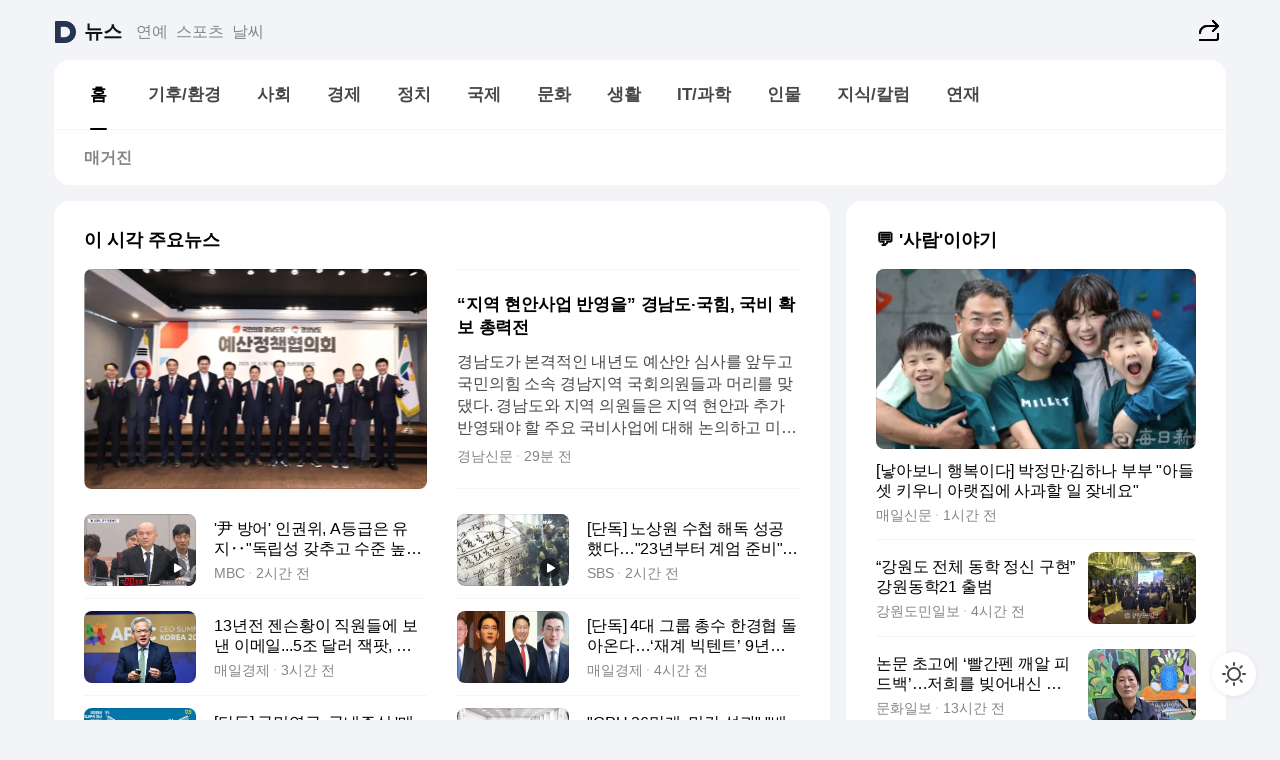

--- FILE ---
content_type: text/html
request_url: https://news.daum.net/
body_size: 98583
content:
<!DOCTYPE html>
<html lang="ko" class="pcweb">
	<head>
		<meta charset="utf-8" >
		<link rel="icon" href="https://t1.daumcdn.net/top/favicon/20241223/daum64x64.png" >
		<meta name="format-detection" content="telephone=no" >
		<meta 			name="viewport"
			content="width=device-width,initial-scale=1,minimum-scale=1,maximum-scale=1,user-scalable=no"
		>

		<script type="text/javascript" src="//t1.daumcdn.net/tiara/js/v1/tiara-1.2.0.min.js"></script>
		<script>
			function setDarkTheme(isDark) {
				document.documentElement.setAttribute('data-darktheme', isDark ? 'true' : 'false')
			}

			//TODO 다크모드
			if (window.matchMedia) {
				const storedThemeMode =
					(window.localStorage ? window.localStorage.getItem('selectedThemeMode') : null) || 'auto'

				if (storedThemeMode === 'auto') {
					const colorSchemeDark = window.matchMedia('(prefers-color-scheme: dark)')
					if (colorSchemeDark) {
						setDarkTheme(colorSchemeDark.matches)
					}
				} else {
					setDarkTheme(storedThemeMode === 'dark')
				}
			}
		</script>
		<link href="https://t1.daumcdn.net/top/tiller-pc/modoo-web/production/20251104134332/css/modoo.css" rel="stylesheet" >
		<title>다음뉴스 | 홈</title><meta property="og:title" content="다음뉴스 | 홈"> <meta property="og:description" content="다음뉴스"> <meta property="og:image" content="https://t1.daumcdn.net/liveboard/uploader/apps/modoo/bec06a577ee148b0a4baaf5aaa2bc9e2.png"> <meta name="description" content="다음뉴스"> 
	</head>
	<body id="modooRootContainer" data-sveltekit-preload-data="off" data-sveltekit-reload style="overflow-y: scroll">
		<div class="direct-link"><a href="#mainContent">본문 바로가기</a><a href="#gnbContent" id="gnbLink">메뉴 바로가기</a></div><div style="display: contents" class="pcweb" data-layout="PC">       <style>@charset "UTF-8";/*** 뉴스 섹션 ***/
#modoo .link_refresh{background-color:#fff;}
/* 레이아웃 */
#modoo .content-article .box_comp:first-of-type{margin-top:12px;}
#modoo .content-article .box_bnr_bizboard:first-of-type{margin-top:0;}
.mobile #modoo .box_bnr_bizboard + .box_grid{margin-top:-12px;}
/* header */
#modoo .head_service .logo_daum svg{fill:#273552;}
/* footer */
#modoo .doc-footer .inner_foot{margin:0;padding-top:32px;}
#modoo .doc-footer .list_foot{display:flex;flex-wrap:wrap;justify-content:center;}
#modoo .doc-footer .list_foot li{display:inline-block;position:relative;vertical-align:top;}
#modoo .doc-footer .list_foot li + li{padding-left:2px;}
#modoo .doc-footer small{padding-top:16px;}
/* 티커 */
.mobile #modoo .opt_rolling{margin-top:12px;}
/*** PC ***/
/* 레이아웃 */
.pcweb #modoo .box_grid{display:flex;}
.pcweb #modoo .grid_half{flex:1;min-width:0;}
.pcweb #modoo .grid_half + .grid_half{margin-left:16px;}
/* footer */
.pcweb #modoo .doc-footer .inner_foot{padding-top:55px;}
.pcweb #modoo .doc-footer small{padding-top:10px;}
/* 연재 - 전체페이지 */
.pcweb #modoo .content-article .box_news_series .item_newsbasic .tit_txt{display:block;display:-webkit-box;overflow:hidden;word-break:break-all;-webkit-box-orient:vertical;-webkit-line-clamp:2;max-height:2.5em;font-weight:400;font-size:1em;line-height:1.25;white-space:normal;}
.pcweb #modoo .content-article .box_news_series .item_newsbasic .wrap_thumb{width:108px;height:72px;margin-left:12px;background-size:26px 26px;}
.pcweb #modoo .content-article .box_news_series .item_newsbasic .desc_txt{display:none;}
/* 공통 이미지 */
#modoo .ico_news{display:block;overflow:hidden;font-size:1px;line-height:0;vertical-align:top;background:url(//t1.daumcdn.net/media/news/news2024/m/ico_news.svg) 0 0 no-repeat;background-size:200px 200px;color:transparent;}
/* 공통 */
#modoo .tit_news_etc{display:block;padding:20px 0 16px;font-weight:700;font-size:1.313em;line-height:1.19;border-bottom:solid 1px #000;}
#modoo .tit_list_etc{display:block;padding:10px 0 0 20px;font-weight:700;font-size:1.063em;line-height:1.29;text-indent:-20px;}
#modoo .etc_box{padding:20px 0;margin-top:20px;border-top:solid 1px rgba(0,0,0,0.04);}
#modoo .etc_box + .group_btn{justify-content:center;}
#modoo .news_etc .line_divider_4{margin-top:20px;padding-top:20px;border-top:solid 1px rgba(0,0,0,0.04);}
#modoo .news_etc .subtit_list_etc{display:block;font-weight:700;line-height:1.37;}
#modoo .news_etc .desc_box{padding-top:16px;}
#modoo .news_etc .group_btn.type_multiple{display:flex;flex-wrap:wrap;margin:-12px 0 0 -8px;}
#modoo .news_etc .group_btn.type_multiple .link_moreview{margin:12px 0 0 8px;}
#modoo .news_etc .area_etc .group_btn{text-align:left;padding-top:8px;}
#modoo .news_etc .list_box .tit_list_etc{padding-top:30px;}
#modoo .news_etc .list_etc li{position:relative;margin:8px 0 0 22px;color:rgba(0,0,0,0.72);line-height:1.37;}
#modoo .news_etc .list_etc li:before{display:block;position:absolute;top:8px;left:-13px;width:5px;height:5px;border-radius:50%;background-color:rgba(0,0,0,0.64);content:'';}
#modoo .news_etc .sublist_etc li{position:relative;margin:12px 0 0 14px;line-height:1.46;color:rgba(0,0,0,0.72);font-size:0.938em;}
#modoo .news_etc .sublist_etc li:before{display:block;position:absolute;top:8px;left:-12px;width:5px;height:5px;border-radius:50%;background-color:rgba(0,0,0,0.64);content:'';}
#modoo .news_etc .sublist_etc li + li{margin-top:20px;}
#modoo .news_etc .sublist_etc li .fc_emph{display:block;margin-top:8px;color:#4881F7;}
#modoo .news_etc .sublist_etc .tit_sublist{display:block;font-weight:400;padding-bottom:4px;}
#modoo .news_etc .etc_box .area_etc{padding-left:14px;}
#modoo .news_etc .etc_box .area_etc .desc_box{padding-top:8px;font-size:0.938em;line-height:1.46;}
#modoo .news_etc .bg_etc{display:block;overflow:hidden;max-width:none;font-size:0;line-height:0;text-indent:-9999px;background-repeat:no-repeat;margin:0 auto;}
#modoo .news_etc .bg_etc.list_process1{height:590px;background-image:url(//t1.daumcdn.net/media/news/news2024/m/img_list_process1.png);background-size:320px 590px;}
#modoo .news_etc .bg_etc.list_process2{height:734px;background-image:url(//t1.daumcdn.net/media/news/news2024/m/img_list_process2.png);background-size:320px 734px;}
#modoo .news_etc .bg_etc.list_process3{height:553px;background-image:url(//t1.daumcdn.net/media/news/news2024/m/img_list_process3.png);background-size:320px 553px;}
#modoo .news_etc .process_pc{display:none;}
#modoo .news_etc .m_hide{display:none;}
/* box_etc_edit */
#modoo .box_etc_edit .etc_box{border-bottom:solid 1px rgba(0,0,0,0.04);}
#modoo .box_etc_edit .etc_box .desc_box{padding-top:0;}
/* box_etc_newscenter24 */
#modoo .box_etc_newscenter24 .etc_box .desc_box{padding-top:12px;line-height:1.37;color:rgba(0,0,0,0.72);}
#modoo .ico_time{width:22px;height:22px;}
#modoo .ico_call{width:22px;height:22px;background-position:-30px 0;}
#modoo .ico_fax{width:22px;height:22px;background-position:-60px 0;}
#modoo .group_service{display:flex;flex-wrap:wrap;padding-top:4px;margin-left:-12px;}
#modoo .group_service .item_service{display:inline-flex;align-items:center;justify-content:flex-start;margin:12px 0 0 12px;background-color:#F2F4F7;border-radius:8px;padding:13px 18px;font-size:0.938em;font-weight:700;line-height:1.46;}
#modoo .group_service .item_service .ico_news{margin-right:8px;}
#modoo .box_etc_newscenter24 .list_box .tit_list_etc:first-child{padding-top:0;}
#modoo .box_etc_newscenter24 .etc_box{padding-bottom:0;}
#modoo .box_etc_newscenter24 .line_divider_4 + .sublist_etc li:first-child{margin-top:0;}
/* PC */
.pcweb #modoo .tit_news_etc{padding:30px 0 21px;}
.pcweb #modoo .line_divider_4{padding-top:30px;margin-top:30px;}
.pcweb #modoo .box_etc_edit,.pcweb #modoo .box_etc_newscenter24{padding-top:0;}
.pcweb #modoo .news_etc .m_hide{display:block;}
.pcweb #modoo .news_etc .pc_hide{display:none;}
.pcweb #modoo .news_etc .tit_news_etc{padding:30px 0 19px;}
.pcweb #modoo .news_etc .desc_box{padding-top:30px;}
.pcweb #modoo .news_etc .list_etc{margin-top:10px;}
.pcweb #modoo .news_etc .list_etc li{margin-top:6px;}
.pcweb #modoo .etc_box{margin-top:30px;padding:0;border-bottom:none;}
.pcweb #modoo .news_etc .group_btn{text-align:left;padding-top:16px;}
.pcweb #modoo .news_etc .group_btn.type_multiple{padding-top:16px;margin:0 0 0 -12px;}
.pcweb #modoo .news_etc .group_btn.type_multiple .link_moreview{margin:0 0 0 12px;}
.pcweb #modoo .group_service .item_service{margin:24px 0 0 12px;}
.pcweb #modoo .box_etc_newscenter24 .list_box .tit_list_etc:first-child{padding-top:30px;}
.pcweb #modoo .box_etc_newscenter24 .etc_box .desc_box{padding-top:16px;}
.pcweb #modoo .box_etc_newscenter24 .list_box .tit_list_etc{padding-top:0;}
.pcweb #modoo .news_etc .sublist_etc li{margin-top:30px;}
.pcweb #modoo .news_etc .area_etc .group_btn{padding-top:16px;}
.pcweb #modoo .news_etc .process_m{display:none;}
.pcweb #modoo .news_etc .process_pc{display:block;}
.pcweb #modoo .news_etc .bg_etc{max-width:none;margin-top:24px;}
.pcweb #modoo .news_etc .bg_etc.list_process1{height:658px;background-image:url(//t1.daumcdn.net/media/news/news2024/pc/img_list_process1_pc.png);background-size:753px 658px;}
.pcweb #modoo .news_etc .bg_etc.list_process3{height:320px;background-image:url(//t1.daumcdn.net/media/news/news2024/pc/img_list_process3_pc.png);background-size:735px auto;}
/* 포인트 컬러 */
:root[data-darktheme=true] #modoo .ico_news{background-image:url(//t1.daumcdn.net/media/news/news2024/m/ico_news_dark.svg);}
:root[data-darktheme=true] #modoo .link_refresh{background-color:#1C1E21;}
:root[data-darktheme=true] #modoo .doc-footer .list_foot .btn_foot,:root[data-darktheme=true] #modoo .doc-footer .list_foot #daumMinidaum a{color:rgba(255,255,255,0.72);}
:root[data-darktheme=true] #modoo .doc-footer .info_policy .link_policy{color:rgba(255,255,255,0.48);}
:root[data-darktheme=true] #modoo .doc-footer .info_service{color:rgba(255,255,255,0.48);}
:root[data-darktheme=true] #modoo .tit_news_etc{border-color:#fff;}
:root[data-darktheme=true] #modoo .etc_box,:root[data-darktheme=true] #modoo .news_etc .line_divider_4{border-color:rgba(255,255,255,0.04);}
:root[data-darktheme=true] #modoo .group_box{border-color:rgba(255,255,255,0.08);}
:root[data-darktheme=true] #modoo .group_etc .list_etc li{color:rgba(255,255,255,0.72);}
:root[data-darktheme=true] #modoo .group_etc .list_etc li:before{background-color:rgba(255,255,255,0.72);}
:root[data-darktheme=true] #modoo .group_etc .sublist_etc li{color:rgba(255,255,255,0.72);}
:root[data-darktheme=true] #modoo .group_etc .sublist_etc li:before{background-color:rgba(255,255,255,0.72);}
:root[data-darktheme=true] #modoo .group_service .item_service{background-color:#2C2E33;color:#FFF;}
:root[data-darktheme=true] #modoo .news_etc .sublist_etc li{color:rgba(255,255,255,0.72);}
:root[data-darktheme=true] #modoo .news_etc .sublist_etc li:before{background-color:rgba(255,255,255,0.64);}
:root[data-darktheme=true] #modoo .news_etc .list_etc li{color:rgba(255,255,255,0.72);}
:root[data-darktheme=true] #modoo .news_etc .list_etc li:before{background-color:rgba(255,255,255,0.64);}
:root[data-darktheme=true] #modoo .box_etc_edit .etc_box{border-color:rgba(255,255,255,0.04);}
:root[data-darktheme=true] #modoo .box_etc_newscenter24 .group_box .txt_box{color:#fff;}
:root[data-darktheme=true] #modoo .box_etc_newscenter24 .etc_box .desc_box{color:rgba(255,255,255,0.72);}
:root[data-darktheme=true] #modoo .group_etc .sublist_etc li .fc_emph{color:#78A5FF;}
:root[data-darktheme=true] #modoo .head_service .logo_daum svg{fill:#fff;}</style> <div id="modoo" class="container-doc news-doc">    <header class="doc-header section_header"> <div class="head_service" data-tiara-layer="header"><div class="inner_service"><h1 class="doc-title"><a href="https://daum.net" class="logo_daum" data-tiara-layer="logo" aria-label="Daum" data-svelte-h="svelte-nb8sod"><svg focusable="false" aria-hidden="true" width="24" height="24" viewBox="0 0 24 24" xmlns="http://www.w3.org/2000/svg"><path d="M12 6.36C15.1152 6.36 17.6352 9.072 17.5152 12.2136C17.4024 15.2016 14.8536 17.64 11.8632 17.64H7.91762C7.65362 17.64 7.43762 17.424 7.43762 17.16V6.84C7.43762 6.576 7.65362 6.36 7.91762 6.36H11.9976M12 0H2.40002C1.60562 0 0.960022 0.6456 0.960022 1.44V22.56C0.960022 23.3544 1.60562 24 2.40002 24H12C18.6264 24 24 18.6264 24 12C24 5.3736 18.6264 0 12 0Z"></path></svg></a> <a href="https://news.daum.net" class="logo_service" data-tiara-layer="service">뉴스</a></h1> <div class="doc-relate"><strong class="screen_out" data-svelte-h="svelte-177cra8">관련 서비스</strong> <ul class="list_relate"> <li><a href="https://entertain.daum.net" class="link_service">연예</a> </li> <li><a href="https://sports.daum.net" class="link_service">스포츠</a> </li> <li><a href="https://weather.daum.net" class="link_service">날씨</a> </li></ul></div> <div class="util_header"><div class="util_share"><button type="button" id="rSocialShareButton" class="link_share" data-tiara-layer="share" data-svelte-h="svelte-1g1zbsh"><span class="ico_modoo ico_share">공유하기</span></button></div></div></div></div>  <div id="371ff85c-9d67-406b-865c-aa306d55baec" class="head_section"><nav id="gnbContent" class="section-gnb"><div class="inner_gnb"><h2 class="screen_out" data-svelte-h="svelte-1d9x8yw">메인메뉴</h2> <div class="wrap_gnb"><div class="list_gnb" data-tiara-layer="gnb"> <div class="flicking-viewport  "><div class="flicking-camera"><div data-key="49380834-0630-462f-883c-276b17a25eef" class="flicking-panel" style="order: 9007199254740991"><a href="/news/home" class="link_gnb" role="menuitem" aria-current="page" data-tiara-layer="gnb1"> <span class="txt_gnb">홈</span></a> </div><div data-key="83b350ec-88cd-4603-bd4b-4c5c90d85725" class="flicking-panel" style="order: 9007199254740991"><a href="/news/climate" class="link_gnb" role="menuitem" data-tiara-layer="gnb2"> <span class="txt_gnb">기후/환경</span></a> </div><div data-key="44c340f8-424d-41da-85ad-07ae9d29e42a" class="flicking-panel" style="order: 9007199254740991"><a href="/news/society" class="link_gnb" role="menuitem" data-tiara-layer="gnb3"> <span class="txt_gnb">사회</span></a> </div><div data-key="71a79107-003c-452a-8b1c-4e436fd2f9ba" class="flicking-panel" style="order: 9007199254740991"><a href="/news/economy" class="link_gnb" role="menuitem" data-tiara-layer="gnb4"> <span class="txt_gnb">경제</span></a> </div><div data-key="d6f50209-9c7a-435b-af41-30cb4bd3e797" class="flicking-panel" style="order: 9007199254740991"><a href="/news/politics" class="link_gnb" role="menuitem" data-tiara-layer="gnb5"> <span class="txt_gnb">정치</span></a> </div><div data-key="a76fe175-6cac-4cb8-8a88-a9ed1dcb21c9" class="flicking-panel" style="order: 9007199254740991"><a href="/news/world" class="link_gnb" role="menuitem" data-tiara-layer="gnb6"> <span class="txt_gnb">국제</span></a> </div><div data-key="38e6a5d0-d985-44f9-91a4-81324374ce0c" class="flicking-panel" style="order: 9007199254740991"><a href="/news/culture" class="link_gnb" role="menuitem" data-tiara-layer="gnb7"> <span class="txt_gnb">문화</span></a> </div><div data-key="67be163b-2f62-4c10-ba10-105672083c37" class="flicking-panel" style="order: 9007199254740991"><a href="/news/life" class="link_gnb" role="menuitem" data-tiara-layer="gnb8"> <span class="txt_gnb">생활</span></a> </div><div data-key="fa7f9ac0-f870-422b-8905-a574cab692fb" class="flicking-panel" style="order: 9007199254740991"><a href="/news/tech" class="link_gnb" role="menuitem" data-tiara-layer="gnb9"> <span class="txt_gnb">IT/과학</span></a> </div><div data-key="1abf6c8e-e70f-4909-acf9-9c01d7d5b54d" class="flicking-panel" style="order: 9007199254740991"><a href="/news/people" class="link_gnb" role="menuitem" data-tiara-layer="gnb10"> <span class="txt_gnb">인물</span></a> </div><div data-key="0cf9777d-0c8d-4e00-8750-5bd0bcb8f323" class="flicking-panel" style="order: 9007199254740991"><a href="/news/understanding" class="link_gnb" role="menuitem" data-tiara-layer="gnb11"> <span class="txt_gnb">지식/칼럼</span></a> </div><div data-key="745cd668-272b-47f5-9775-dea932f5c7f2" class="flicking-panel" style="order: 9007199254740991"><a href="/news/series" class="link_gnb" role="menuitem" data-tiara-layer="gnb12"> <span class="txt_gnb">연재</span></a> </div></div>  </div> </div></div> </div></nav>   <div class="section-lnb"><div class="inner_lnb"><strong class="screen_out">홈 하위메뉴</strong> <div class="list_lnb" data-tiara-layer="lnb"> <div class="flicking-viewport  "><div class="flicking-camera"><div data-key="f42985e7-b59e-45fc-b19c-819e5d9474a5" class="flicking-panel" style="order: 9007199254740991"><a href="#none" class="link_lnb" role="menuitem" aria-current="page" style="" data-tiara-layer="lnb0"> <span class="txt_lnb undefined">홈</span></a> </div><div data-key="5274b9fe-6fc7-4b15-8055-9e0c2e1f0f74" class="flicking-panel" style="order: 9007199254740991"><a href="#none" class="link_lnb" role="menuitem" style="" data-tiara-layer="lnb1"> <span class="txt_lnb null">매거진</span></a> </div></div>  </div> </div></div></div></div> </header> <hr class="hide"> <div id="mainContent" class="main-content"><article class="content-article"><div class="inner_cont "> <div class="box_comp box_news_headline2" id="58d84141-b8dd-413c-9500-447b39ec29b9" data-tiara-layer="news-basic_B" data-tiara-custom="componentId=58d84141-b8dd-413c-9500-447b39ec29b9&amp;componentTitle=이 시각 주요뉴스&amp;componentClusterTitles=[종합순] 쿼터"><div class="box_tit"> <strong class="tit_box"><span class="txt_box"> 이 시각 주요뉴스</span> </strong>   </div> <ul class="list_newsheadline2"> <li><a class="item_newsheadline2" data-tiara-layer="news" data-tiara-ordnum="1" href="https://v.daum.net/v/20251106213848581" target="_self" data-title="%E2%80%9C%EC%A7%80%EC%97%AD%20%ED%98%84%EC%95%88%EC%82%AC%EC%97%85%20%EB%B0%98%EC%98%81%EC%9D%84%E2%80%9D%20%EA%B2%BD%EB%82%A8%EB%8F%84%C2%B7%EA%B5%AD%ED%9E%98%2C%20%EA%B5%AD%EB%B9%84%20%ED%99%95%EB%B3%B4%20%EC%B4%9D%EB%A0%A5%EC%A0%84" rel=""><div class="wrap_thumb"> <picture>  <source srcset="//img1.daumcdn.net/thumb/S686x440a.q80.fwebp/?fname=https%3A%2F%2Ft1.daumcdn.net%2Fnews%2F202511%2F06%2F551753-slRgb6U%2F20251106214515203ijsv.jpg&amp;scode=media" type="image/webp">  <source srcset="//img1.daumcdn.net/thumb/S686x440a.q80/?fname=https%3A%2F%2Ft1.daumcdn.net%2Fnews%2F202511%2F06%2F551753-slRgb6U%2F20251106214515203ijsv.jpg&amp;scode=media">  <img alt="" referrerpolicy="no-referrer" class="img_g"></picture></div> <div class="cont_thumb"><strong class="tit_txt">“지역 현안사업 반영을” 경남도·국힘, 국비 확보 총력전</strong> <p class="desc_txt">경남도가 본격적인 내년도 예산안 심사를 앞두고 국민의힘 소속 경남지역 국회의원들과 머리를 맞댔다. 경남도와 지역 의원들은 지역 현안과 추가 반영돼야 할 주요 국비사업에 대해 논의하고 미국 관세협상 관련 지역 타격과 지역 미래산업 등에 대해 이야기를 나눴다. 경남도는 6일 서울 여의도 켄싱턴호텔에서 ‘국민의힘 경남도당-경상남도 예산정책협의회’를 열었다. 이날</p> <span class="info_txt"><span class="con_txt"><span class="txt_info">경남신문</span> <span class="txt_info">29분 전</span></span> </span></div>  </a> </li> <li><a class="item_newsheadline2" data-tiara-layer="news" data-tiara-ordnum="2" href="https://v.daum.net/v/20251106202504357" target="_self" data-title="'%E5%B0%B9%20%EB%B0%A9%EC%96%B4'%20%EC%9D%B8%EA%B6%8C%EC%9C%84%2C%20A%EB%93%B1%EA%B8%89%EC%9D%80%20%EC%9C%A0%EC%A7%80%E2%80%A5%22%EB%8F%85%EB%A6%BD%EC%84%B1%20%EA%B0%96%EC%B6%94%EA%B3%A0%20%EC%88%98%EC%A4%80%20%EB%86%92%EC%97%AC%EB%9D%BC%22" rel=""><div class="wrap_thumb"><span class="ico_modoo  ico_vod3" data-svelte-h="svelte-1jcdy8h">동영상</span> <picture>  <source srcset="//img1.daumcdn.net/thumb/S686x440a.q80.fwebp/?fname=https%3A%2F%2Ft1.daumcdn.net%2Fnews%2F202511%2F06%2Fimbc%2F20251106202505395cmjv.jpg&amp;scode=media" type="image/webp">  <source srcset="//img1.daumcdn.net/thumb/S686x440a.q80/?fname=https%3A%2F%2Ft1.daumcdn.net%2Fnews%2F202511%2F06%2Fimbc%2F20251106202505395cmjv.jpg&amp;scode=media">  <img alt="" referrerpolicy="no-referrer" class="img_g"></picture></div> <div class="cont_thumb"><strong class="tit_txt">'尹 방어' 인권위, A등급은 유지‥"독립성 갖추고 수준 높여라"</strong>  <span class="info_txt"><span class="con_txt"><span class="txt_info">MBC</span> <span class="txt_info">2시간 전</span></span> </span></div>  </a> </li> <li><a class="item_newsheadline2" data-tiara-layer="news" data-tiara-ordnum="3" href="https://v.daum.net/v/20251106201507114" target="_self" data-title="%5B%EB%8B%A8%EB%8F%85%5D%20%EB%85%B8%EC%83%81%EC%9B%90%20%EC%88%98%EC%B2%A9%20%ED%95%B4%EB%8F%85%20%EC%84%B1%EA%B3%B5%ED%96%88%EB%8B%A4%E2%80%A6%2223%EB%85%84%EB%B6%80%ED%84%B0%20%EA%B3%84%EC%97%84%20%EC%A4%80%EB%B9%84%22%20%EC%A0%95%ED%99%A9" rel=""><div class="wrap_thumb"><span class="ico_modoo  ico_vod3" data-svelte-h="svelte-1jcdy8h">동영상</span> <picture>  <source srcset="//img1.daumcdn.net/thumb/S686x440a.q80.fwebp/?fname=https%3A%2F%2Ft1.daumcdn.net%2Fnews%2F202511%2F06%2Fsbsi%2F20251106201509666pitu.jpg&amp;scode=media" type="image/webp">  <source srcset="//img1.daumcdn.net/thumb/S686x440a.q80/?fname=https%3A%2F%2Ft1.daumcdn.net%2Fnews%2F202511%2F06%2Fsbsi%2F20251106201509666pitu.jpg&amp;scode=media">  <img alt="" referrerpolicy="no-referrer" class="img_g"></picture></div> <div class="cont_thumb"><strong class="tit_txt">[단독] 노상원 수첩 해독 성공했다…"23년부터 계엄 준비" 정황</strong>  <span class="info_txt"><span class="con_txt"><span class="txt_info">SBS</span> <span class="txt_info">2시간 전</span></span> </span></div>  </a> </li> <li><a class="item_newsheadline2" data-tiara-layer="news" data-tiara-ordnum="4" href="https://v.daum.net/v/20251106185400741" target="_self" data-title="13%EB%85%84%EC%A0%84%20%EC%A0%A0%EC%8A%A8%ED%99%A9%EC%9D%B4%20%EC%A7%81%EC%9B%90%EB%93%A4%EC%97%90%20%EB%B3%B4%EB%82%B8%20%EC%9D%B4%EB%A9%94%EC%9D%BC...5%EC%A1%B0%20%EB%8B%AC%EB%9F%AC%20%EC%9E%AD%ED%8C%9F%2C%20%EA%B7%B8%EB%95%8C%20%EC%8B%9C%EC%9E%91%EB%90%90%EB%8B%A4" rel=""><div class="wrap_thumb"> <picture>  <source srcset="//img1.daumcdn.net/thumb/S686x440a.q80.fwebp/?fname=https%3A%2F%2Ft1.daumcdn.net%2Fnews%2F202511%2F06%2Fmk%2F20251106185402343zmjh.jpg&amp;scode=media" type="image/webp">  <source srcset="//img1.daumcdn.net/thumb/S686x440a.q80/?fname=https%3A%2F%2Ft1.daumcdn.net%2Fnews%2F202511%2F06%2Fmk%2F20251106185402343zmjh.jpg&amp;scode=media">  <img alt="" referrerpolicy="no-referrer" class="img_g"></picture></div> <div class="cont_thumb"><strong class="tit_txt">13년전 젠슨황이 직원들에 보낸 이메일...5조 달러 잭팟, 그때 시작됐다</strong>  <span class="info_txt"><span class="con_txt"><span class="txt_info">매일경제</span> <span class="txt_info">3시간 전</span></span> </span></div>  </a> </li> <li><a class="item_newsheadline2" data-tiara-layer="news" data-tiara-ordnum="5" href="https://v.daum.net/v/20251106181801734" target="_self" data-title="%5B%EB%8B%A8%EB%8F%85%5D%204%EB%8C%80%20%EA%B7%B8%EB%A3%B9%20%EC%B4%9D%EC%88%98%20%ED%95%9C%EA%B2%BD%ED%98%91%20%EB%8F%8C%EC%95%84%EC%98%A8%EB%8B%A4%E2%80%A6%E2%80%98%EC%9E%AC%EA%B3%84%20%EB%B9%85%ED%85%90%ED%8A%B8%E2%80%99%209%EB%85%84%EB%A7%8C%EC%97%90%20%EC%99%84%EC%A0%84%EC%B2%B4%20%EB%B3%B5%EC%9B%90" rel=""><div class="wrap_thumb"> <picture>  <source srcset="//img1.daumcdn.net/thumb/S686x440a.q80.fwebp/?fname=https%3A%2F%2Ft1.daumcdn.net%2Fnews%2F202511%2F06%2Fmk%2F20251106181802725zyws.jpg&amp;scode=media" type="image/webp">  <source srcset="//img1.daumcdn.net/thumb/S686x440a.q80/?fname=https%3A%2F%2Ft1.daumcdn.net%2Fnews%2F202511%2F06%2Fmk%2F20251106181802725zyws.jpg&amp;scode=media">  <img alt="" referrerpolicy="no-referrer" class="img_g"></picture></div> <div class="cont_thumb"><strong class="tit_txt">[단독] 4대 그룹 총수 한경협 돌아온다…‘재계 빅텐트’ 9년만에 완전체 복원</strong>  <span class="info_txt"><span class="con_txt"><span class="txt_info">매일경제</span> <span class="txt_info">4시간 전</span></span> </span></div>  </a> </li> <li><a class="item_newsheadline2" data-tiara-layer="news" data-tiara-ordnum="6" href="https://v.daum.net/v/20251106180250219" target="_self" data-title="%5B%EB%8B%A8%EB%8F%85%5D%20%EA%B5%AD%EB%AF%BC%EC%97%B0%EA%B8%88%2C%20%EA%B5%AD%EB%82%B4%EC%A3%BC%EC%8B%9D%20'%EB%A7%A4%EC%88%98%20%EC%97%AC%EB%A0%A5'%20%EB%B0%94%EB%8B%A5%E2%80%A6%EC%A6%9D%EC%8B%9C%20'%EC%B4%88%EA%B8%B4%EC%9E%A5'" rel=""><div class="wrap_thumb"> <picture>  <source srcset="//img1.daumcdn.net/thumb/S686x440a.q80.fwebp/?fname=https%3A%2F%2Ft1.daumcdn.net%2Fnews%2F202511%2F06%2Fked%2F20251106195550132ejhx.jpg&amp;scode=media" type="image/webp">  <source srcset="//img1.daumcdn.net/thumb/S686x440a.q80/?fname=https%3A%2F%2Ft1.daumcdn.net%2Fnews%2F202511%2F06%2Fked%2F20251106195550132ejhx.jpg&amp;scode=media">  <img alt="" referrerpolicy="no-referrer" class="img_g"></picture></div> <div class="cont_thumb"><strong class="tit_txt">[단독] 국민연금, 국내주식 '매수 여력' 바닥…증시 '초긴장'</strong>  <span class="info_txt"><span class="con_txt"><span class="txt_info">한국경제</span> <span class="txt_info">4시간 전</span></span> </span></div>  </a> </li> <li><a class="item_newsheadline2" data-tiara-layer="news" data-tiara-ordnum="7" href="https://v.daum.net/v/20251106175223791" target="_self" data-title="%22GPU%2026%EB%A7%8C%EA%B0%9C%2C%20%EB%AF%BC%EA%B0%84%20%EC%84%B1%EA%B3%BC%22%20%22%EB%B0%B0%20%EC%95%84%ED%94%84%EB%82%98%22%E2%80%A6%EB%B2%95%EC%82%AC%EC%9C%84%2C%20%EC%97%AC%EC%95%BC%20%EC%84%A4%EC%A0%84(%EC%A2%85%ED%95%A9)" rel=""><div class="wrap_thumb"> <picture>  <source srcset="//img1.daumcdn.net/thumb/S686x440a.q80.fwebp/?fname=https%3A%2F%2Ft1.daumcdn.net%2Fnews%2F202511%2F06%2FNEWS1%2F20251106175224070hqti.jpg&amp;scode=media" type="image/webp">  <source srcset="//img1.daumcdn.net/thumb/S686x440a.q80/?fname=https%3A%2F%2Ft1.daumcdn.net%2Fnews%2F202511%2F06%2FNEWS1%2F20251106175224070hqti.jpg&amp;scode=media">  <img alt="" referrerpolicy="no-referrer" class="img_g"></picture></div> <div class="cont_thumb"><strong class="tit_txt">"GPU 26만개, 민간 성과" "배 아프나"…법사위, 여야 설전(종합)</strong>  <span class="info_txt"><span class="con_txt"><span class="txt_info">뉴스1</span> <span class="txt_info">4시간 전</span></span> </span></div>  </a> </li> <li><a class="item_newsheadline2" data-tiara-layer="news" data-tiara-ordnum="8" href="https://v.daum.net/v/20251106173952257" target="_self" data-title="'%EC%A0%84%EC%82%B0%EB%A7%9D%20%EC%9E%A5%EC%95%A0'%20%EB%B3%B5%EA%B5%AC%EC%9C%A8%2096%25%E2%80%A6%EC%A0%95%EB%B6%80%2C%20%EC%A4%91%EB%8C%80%EB%B3%B8%2040%EC%9D%BC%20%EB%A7%8C%EC%97%90%20%ED%95%B4%EC%A0%9C(%EC%A2%85%ED%95%A9)" rel=""><div class="wrap_thumb"> <picture>  <source srcset="//img1.daumcdn.net/thumb/S686x440a.q80.fwebp/?fname=https%3A%2F%2Ft1.daumcdn.net%2Fnews%2F202511%2F06%2Fnewsis%2F20251106173952968vdva.jpg&amp;scode=media" type="image/webp">  <source srcset="//img1.daumcdn.net/thumb/S686x440a.q80/?fname=https%3A%2F%2Ft1.daumcdn.net%2Fnews%2F202511%2F06%2Fnewsis%2F20251106173952968vdva.jpg&amp;scode=media">  <img alt="" referrerpolicy="no-referrer" class="img_g"></picture></div> <div class="cont_thumb"><strong class="tit_txt">'전산망 장애' 복구율 96%…정부, 중대본 40일 만에 해제(종합)</strong>  <span class="info_txt"><span class="con_txt"><span class="txt_info">뉴시스</span> <span class="txt_info">4시간 전</span></span> </span></div>  </a> </li> <li><a class="item_newsheadline2" data-tiara-layer="news" data-tiara-ordnum="9" href="https://v.daum.net/v/20251106173435043" target="_self" data-title="%ED%8C%A9%ED%8A%B8%EC%8B%9C%ED%8A%B8%20%EC%9D%BC%EC%A3%BC%EC%9D%BC%EC%A7%B8%20%EA%B9%9C%EA%B9%9C...%22%EC%9D%B4%EB%B2%88%EC%A3%BC%20%EC%95%88%20%EB%84%98%EA%B8%B8%20%EA%B2%83%22" rel=""><div class="wrap_thumb"><span class="ico_modoo  ico_vod3" data-svelte-h="svelte-1jcdy8h">동영상</span> <picture>  <source srcset="//img1.daumcdn.net/thumb/S686x440a.q80.fwebp/?fname=https%3A%2F%2Ft1.daumcdn.net%2Fnews%2F202511%2F06%2Fkedtv%2F20251106173823826mrft.jpg&amp;scode=media" type="image/webp">  <source srcset="//img1.daumcdn.net/thumb/S686x440a.q80/?fname=https%3A%2F%2Ft1.daumcdn.net%2Fnews%2F202511%2F06%2Fkedtv%2F20251106173823826mrft.jpg&amp;scode=media">  <img alt="" referrerpolicy="no-referrer" class="img_g"></picture></div> <div class="cont_thumb"><strong class="tit_txt">팩트시트 일주일째 깜깜..."이번주 안 넘길 것"</strong>  <span class="info_txt"><span class="con_txt"><span class="txt_info">한국경제TV</span> <span class="txt_info">5시간 전</span></span> </span></div>  </a> </li></ul> <div class="group_btn"><a href="#none" class="link_refresh" data-tiara-layer="refresh" data-tiara-ordnum="1"><span class="ico_modoo ico_refresh"></span>새로운<span class="emph_txt">뉴스</span> </a> <div aria-live="polite" class="screen_out"></div></div> <div aria-live="polite" class="screen_out"></div></div>  <div class="box_comp box_bnr_ad3"><div class="item_ad"><ins style="vertical-align:top" class="kakao_ad_area" data-ad-unit="DAN-mmSWWDWHey1VmpXQ" data-ad-width="100%" data-ad-onfail="onAdFailDAN-mmSWWDWHey1VmpXQ"></ins></div></div>  <div class="box_comp box_news_basic" id="e23739a4-8195-4c84-a4a4-d6a1e9e2e661" data-tiara-layer="news-basic" data-tiara-custom="componentId=e23739a4-8195-4c84-a4a4-d6a1e9e2e661&amp;componentTitle=오늘의 연재&amp;componentClusterTitles=경제정책,에세이,함께, 동물,과학이야기,마주앉아 인터뷰,음식이야기,환경,오비추어리,미디어,여론조사"><div class="box_tit"> <strong class="tit_box"><span class="txt_box"> 오늘의 연재</span> </strong>   </div> <div class="tabg_wrap"><div class="tab_g" role="tablist"> <div class="flicking-viewport  "><div class="flicking-camera"><div data-key="02d6b027-7ca6-42ae-8ce9-3e1890b6abcc" class="flicking-panel" style="order: 9007199254740991"><div class="item_tab" role="presentation"><a draggable="false" href="#" role="tab" aria-selected="true" aria-disabled="false" class="link_tab" data-tiara-layer="tab" data-tiara-ordnum="1">경제정책 </a></div> </div><div data-key="dadec963-ccb2-47d2-8763-a196225140c6" class="flicking-panel" style="order: 9007199254740991"><div class="item_tab" role="presentation"><a draggable="false" href="#" role="tab" aria-selected="false" aria-disabled="false" class="link_tab" data-tiara-layer="tab" data-tiara-ordnum="2">에세이 </a></div> </div><div data-key="88952c87-e2c1-4aa5-9a1b-dbebf2dbe5e9" class="flicking-panel" style="order: 9007199254740991"><div class="item_tab" role="presentation"><a draggable="false" href="#" role="tab" aria-selected="false" aria-disabled="false" class="link_tab" data-tiara-layer="tab" data-tiara-ordnum="3">함께, 동물 </a></div> </div><div data-key="08c206b2-3b86-4b2c-9650-f9a678c4b0ee" class="flicking-panel" style="order: 9007199254740991"><div class="item_tab" role="presentation"><a draggable="false" href="#" role="tab" aria-selected="false" aria-disabled="false" class="link_tab" data-tiara-layer="tab" data-tiara-ordnum="4">과학이야기 </a></div> </div><div data-key="a2c92622-3b18-49c4-ae5a-3c216362b540" class="flicking-panel" style="order: 9007199254740991"><div class="item_tab" role="presentation"><a draggable="false" href="#" role="tab" aria-selected="false" aria-disabled="false" class="link_tab" data-tiara-layer="tab" data-tiara-ordnum="5">마주앉아 인터뷰 </a></div> </div><div data-key="cf8f5bea-1650-4667-ab24-6c1cab4f326a" class="flicking-panel" style="order: 9007199254740991"><div class="item_tab" role="presentation"><a draggable="false" href="#" role="tab" aria-selected="false" aria-disabled="false" class="link_tab" data-tiara-layer="tab" data-tiara-ordnum="6">음식이야기 </a></div> </div><div data-key="f8762843-7831-458c-8643-e011cc516d54" class="flicking-panel" style="order: 9007199254740991"><div class="item_tab" role="presentation"><a draggable="false" href="#" role="tab" aria-selected="false" aria-disabled="false" class="link_tab" data-tiara-layer="tab" data-tiara-ordnum="7">환경 </a></div> </div><div data-key="cdab0ab0-b847-486f-a81a-deb0451814c6" class="flicking-panel" style="order: 9007199254740991"><div class="item_tab" role="presentation"><a draggable="false" href="#" role="tab" aria-selected="false" aria-disabled="false" class="link_tab" data-tiara-layer="tab" data-tiara-ordnum="8">오비추어리 </a></div> </div><div data-key="4121b3c5-6ba7-4853-8b8d-f825a64b9479" class="flicking-panel" style="order: 9007199254740991"><div class="item_tab" role="presentation"><a draggable="false" href="#" role="tab" aria-selected="false" aria-disabled="false" class="link_tab" data-tiara-layer="tab" data-tiara-ordnum="9">미디어 </a></div> </div><div data-key="ee6dd294-d9fc-42f9-afcb-829eb4a4b42e" class="flicking-panel" style="order: 9007199254740991"><div class="item_tab" role="presentation"><a draggable="false" href="#" role="tab" aria-selected="false" aria-disabled="false" class="link_tab" data-tiara-layer="tab" data-tiara-ordnum="10">여론조사 </a></div> </div></div>  </div></div>  </div>  <ul class="list_newsbasic"> <li><a class="item_newsbasic" data-tiara-layer="news" data-tiara-ordnum="1" href="https://v.daum.net/v/20251106191623159" target="_self" data-title="%5B%EC%B2%AD%EA%B2%BD%EC%B2%B4%5D%20%EA%B2%BD%EC%A0%9C%EC%9D%98%20%EC%98%A8%EB%8F%84%EA%B3%84%20'%EA%B8%88%EB%A6%AC'%E2%80%A6%EA%B8%88%EB%A6%AC%EA%B0%80%20%EC%98%A4%EB%A5%B4%EB%A9%B4%20%EC%9A%B0%EB%A6%AC%20%EC%83%9D%ED%99%9C%EC%9D%80%3F" rel=""><div class="wrap_thumb"><picture>  <source srcset="//img1.daumcdn.net/thumb/S324x208a.q80.fwebp/?fname=https%3A%2F%2Ft1.daumcdn.net%2Fnews%2F202511%2F06%2Febs%2F20251106191625026avls.jpg&amp;scode=media" type="image/webp">  <source srcset="//img1.daumcdn.net/thumb/S324x208a.q80/?fname=https%3A%2F%2Ft1.daumcdn.net%2Fnews%2F202511%2F06%2Febs%2F20251106191625026avls.jpg&amp;scode=media">  <img alt="" referrerpolicy="no-referrer" class="img_g"></picture> <span class="ico_modoo ico_vod3" data-svelte-h="svelte-1enfgh8">동영상</span> </div> <div class="cont_thumb"><strong class="tit_txt">[청경체] 경제의 온도계 '금리'…금리가 오르면 우리 생활은?</strong> <p class="desc_txt">[EBS 뉴스]은행 창구 앞에 걸린 '예금 금리'와 '대출 금리' 안내판,한 번쯤 눈에 띄셨을 겁니다. 숫자 몇 퍼센트로 보이지만, 사실 이 '금리'는 소비와 투자, 물가까지 좌우하는 핵심 지표인데요. 청소년 경제 체력 기르기 프로젝트, 오늘은 '금리'의 의미와 영향에 대해 이야기 나눠봅니다. 한국은행의 마남진 교수와 함께 합니다. 교수님, 어서오세요. 네</p> <span class="info_txt"><span class="con_txt"> <span class="txt_info">EBS</span> <span class="txt_info">3시간 전</span></span> </span></div>  </a> </li> <li><a class="item_newsbasic" data-tiara-layer="news" data-tiara-ordnum="2" href="https://v.daum.net/v/20251105234151418" target="_self" data-title="%5B%EA%B2%BD%EC%A0%9C%20%ED%8F%AC%EC%BB%A4%EC%8A%A4%5D%20%EC%A0%A0%EC%8A%A8%20%ED%99%A9%EC%9D%98%20%E2%80%98%ED%95%9C%EA%B5%AD%20%EC%82%AC%EC%9A%A9%20%EC%84%A4%EB%AA%85%EC%84%9C%E2%80%99" rel=""><div class="wrap_thumb"><picture>  <source srcset="//img1.daumcdn.net/thumb/S324x208a.q80.fwebp/?fname=https%3A%2F%2Ft1.daumcdn.net%2Fnews%2F202511%2F05%2Fchosun%2F20251105234152811grub.jpg&amp;scode=media" type="image/webp">  <source srcset="//img1.daumcdn.net/thumb/S324x208a.q80/?fname=https%3A%2F%2Ft1.daumcdn.net%2Fnews%2F202511%2F05%2Fchosun%2F20251105234152811grub.jpg&amp;scode=media">  <img alt="" referrerpolicy="no-referrer" class="img_g"></picture>  </div> <div class="cont_thumb"><strong class="tit_txt">[경제 포커스] 젠슨 황의 ‘한국 사용 설명서’</strong> <p class="desc_txt">젠슨 황 엔비디아 CEO의 GPU 26만장 공급 소식에 ‘AI 3강으로 도약할 결정적 기회’ ‘AI 초격차에 시동’이라는 환호가 쏟아진다. 엔비디아가 HBM 물량을 확보하고 진입이 막힌 중국의 대체 시장으로 한국을 택했다는 분석도 나온다. 다 일리가 있다. 개인적으로 젠슨 황의 결정에는 차세대 AI 반도체 패권의 열쇠가 될 ‘미래 설계도’를 한국이 제공할</p> <span class="info_txt"><span class="con_txt"> <span class="txt_info">조선일보</span> <span class="txt_info">22시간 전</span></span> </span></div>  </a> </li> <li><a class="item_newsbasic" data-tiara-layer="news" data-tiara-ordnum="3" href="https://v.daum.net/v/20251105090224164" target="_self" data-title="%ED%95%9C%EA%B5%AD%20%EA%B8%88%EC%9C%B5%EC%8B%9C%EC%9E%A5%2C%20%EC%A3%BC%EA%B0%80%C2%B7%ED%99%98%EC%9C%A8%20%EB%8F%99%EB%B0%98%20%EC%83%81%EC%8A%B9%ED%95%9C%20%ED%8A%B9%EC%9D%B4%20%EC%83%81%ED%99%A9%20%EC%B6%9C%ED%98%84" rel=""><div class="wrap_thumb"><picture>  <source srcset="//img1.daumcdn.net/thumb/S324x208a.q80.fwebp/?fname=https%3A%2F%2Ft1.daumcdn.net%2Fnews%2F202511%2F05%2Fweeklydonga%2F20251105090225390uyok.jpg&amp;scode=media" type="image/webp">  <source srcset="//img1.daumcdn.net/thumb/S324x208a.q80/?fname=https%3A%2F%2Ft1.daumcdn.net%2Fnews%2F202511%2F05%2Fweeklydonga%2F20251105090225390uyok.jpg&amp;scode=media">  <img alt="" referrerpolicy="no-referrer" class="img_g"></picture>  </div> <div class="cont_thumb"><strong class="tit_txt">한국 금융시장, 주가·환율 동반 상승한 특이 상황 출현</strong> <p class="desc_txt">최근 한국 증시에 매우 특이한 현상이 출현했다. 한국 증시가 가파른 랠리를 이어가는 가운데 환율도 함께 상승한 것이다. '그래프1'은 2021년 이후 코스피와 달러/원 환율의 관계를 보여주는데, 최근 들어 "주가와 환율이 반대로 움직인다"는 상식이 깨진 것을 발견할 수 있다. 달러/원 환율이 1400원대 중반까지 치솟은 가운데 코스피도 10월 27일 400</p> <span class="info_txt"><span class="con_txt"> <span class="txt_info">주간동아</span> <span class="txt_info">2일 전</span></span> </span></div>  </a> </li> <li><a class="item_newsbasic" data-tiara-layer="news" data-tiara-ordnum="4" href="https://v.daum.net/v/20251105060114766" target="_self" data-title="%E2%80%98%EA%B0%80%EB%A1%9C%EB%B3%B8%EB%8A%A5%E2%80%99%EB%B6%80%ED%84%B0%20%E2%80%98%EB%91%90%EB%B2%88%20%EC%A0%91%EA%B8%B0%E2%80%99%EA%B9%8C%EC%A7%80%C2%B7%C2%B7%C2%B7%ED%9C%B4%EB%8C%80%ED%8F%B0%EC%9D%98%20%EC%88%99%EB%AA%85%20%E2%80%9C%EC%A7%84%ED%99%94%ED%95%98%EB%9D%BC%E2%80%9D%5B%EA%B2%BD%EC%A0%9C%EB%B0%A5%EB%8F%84%EB%91%91%5D" rel=""><div class="wrap_thumb"><picture>  <source srcset="//img1.daumcdn.net/thumb/S324x208a.q80.fwebp/?fname=https%3A%2F%2Ft1.daumcdn.net%2Fnews%2F202511%2F05%2Fkhan%2F20251105060115931cqcc.jpg&amp;scode=media" type="image/webp">  <source srcset="//img1.daumcdn.net/thumb/S324x208a.q80/?fname=https%3A%2F%2Ft1.daumcdn.net%2Fnews%2F202511%2F05%2Fkhan%2F20251105060115931cqcc.jpg&amp;scode=media">  <img alt="" referrerpolicy="no-referrer" class="img_g"></picture>  </div> <div class="cont_thumb"><strong class="tit_txt">‘가로본능’부터 ‘두번 접기’까지···휴대폰의 숙명 “진화하라”[경제밥도둑]</strong> <p class="desc_txt">21년 전 휴대폰 시장에 ‘가로본능폰’이 등장해 선풍적 인기를 끌었다. 2004년 8월 삼성전자가 애니콜 브랜드에서 처음 출시한 가로본능폰은 화면을 90도로 돌려 가로로 볼 수 있는 신개념 폰이었다. 봉을 잡고 가로로 매달리는 사람이 나오는 광고도 화제였다. 세븐, 이효리 등 당대 스타들이 가로본능폰 시리즈 모델을 거쳤다. 이는 피처폰 시대의 ‘폼팩터(기기</p> <span class="info_txt"><span class="con_txt"> <span class="txt_info">경향신문</span> <span class="txt_info">2일 전</span></span> </span></div>  </a> </li> <li><a class="item_newsbasic" data-tiara-layer="news" data-tiara-ordnum="5" href="https://v.daum.net/v/20251104120007463" target="_self" data-title="%EC%9D%B4%EC%9E%AC%EB%AA%85%EC%9D%98%20%EA%B5%B4%EC%9A%95%3F%20%EB%85%B8%ED%9A%8C%EC%B0%AC%20%EC%9D%98%EC%9B%90%EC%9D%B4%20%ED%95%9C%20%EB%A7%90%20%EB%96%A0%EC%98%A4%EB%A5%B8%EB%8B%A4" rel=""><div class="wrap_thumb"><picture>  <source srcset="//img1.daumcdn.net/thumb/S324x208a.q80.fwebp/?fname=https%3A%2F%2Ft1.daumcdn.net%2Fnews%2F202511%2F04%2Fohmynews%2F20251104120007643pqus.jpg&amp;scode=media" type="image/webp">  <source srcset="//img1.daumcdn.net/thumb/S324x208a.q80/?fname=https%3A%2F%2Ft1.daumcdn.net%2Fnews%2F202511%2F04%2Fohmynews%2F20251104120007643pqus.jpg&amp;scode=media">  <img alt="" referrerpolicy="no-referrer" class="img_g"></picture>  </div> <div class="cont_thumb"><strong class="tit_txt">이재명의 굴욕? 노회찬 의원이 한 말 떠오른다</strong> <p class="desc_txt">[최경영 기자] ▲  이재명 대통령이 29일 경북 경주박물관에서 도널드 트럼프 미국 대통령에게 '천마총 금관 모형'을 선물한 뒤 악수하고 있다. 2025.10.29 [대통령실통신사진기자단]ⓒ 연합뉴스한국의 좌파 민주노총의 교육선전실장과 대변인을 역임했던 남정수씨는 자신의 SNS를 통해 이번 APEC 한미 관세협상 타결을 부끄럽다고 했다. "미국에서 700만</p> <span class="info_txt"><span class="con_txt"> <span class="txt_info">오마이뉴스</span> <span class="txt_info">2일 전</span></span> </span></div>  </a> </li></ul> <div class="group_btn"><a href="#none" class="link_refresh" data-tiara-layer="refresh" data-tiara-ordnum="1"><span class="ico_modoo ico_refresh"></span>새로운<span class="emph_txt">연재</span> </a> <div aria-live="polite" class="screen_out"></div></div> <div aria-live="polite" class="screen_out"></div></div>  <div class="box_comp box_news_column" id="636d01ee-21b2-44ba-9427-d2cd44f4f7c9" data-tiara-layer="news-colum" data-tiara-custom="componentId=636d01ee-21b2-44ba-9427-d2cd44f4f7c9&amp;componentTitle=시사 매거진&amp;componentClusterTitles=[뉴스홈] 시사매거진"><div class="box_tit"> <strong class="tit_box"><span class="txt_box"> 시사 매거진</span> </strong>  <div class="wrap_help type_help" data-tiara-layer="tooltip"> <button type="button" class="btn_help" aria-expanded="false"><span class="ico_modoo ico_help" data-svelte-h="svelte-175mque">도움말</span></button> <div class="layer_tooltip"><span class="ico_modoo ico_tooltip"></span> <p class="txt_tooltip">주·월간으로 발행하는 시사전문지 기사를 최신순으로 제공합니다.</p>  <button type="button" class="btn_close" data-svelte-h="svelte-1uszoxy"><span class="ico_modoo ico_close">도움말 팝업 닫기</span></button></div></div> </div> <div class="slide_newscolumn"><div class="wrap_scroll"><ul class="list_newscolumn"><li><a class="item_newscolumn" data-tiara-layer="news" data-tiara-ordnum="1" href="https://v.daum.net/v/20251106213348476" target="_self" data-title="%EA%B2%AC%EC%83%9D%EC%97%AD%EC%A0%84%203000%EB%A7%88%EB%A6%AC%20%EA%B5%AC%EC%A1%B0%20%EB%8F%99%EB%AC%BC%20%EB%8D%95%EB%B6%84%EC%97%90%3F%20%EC%9D%B4%ED%80%84%ED%8E%AB%20%E2%80%986%EC%84%B8%EB%8C%80%20%EC%9C%A0%EC%82%B0%EA%B7%A0%E2%80%99%20%EC%B6%9C%EC%8B%9C%ED%95%98%EC%9E%90%20%EC%99%84%ED%8C%90%ED%96%89%EC%A7%84" rel=""><div class="wrap_thumb"> <span class="img_g" style="background-image:url(//img1.daumcdn.net/thumb/S700x820a.q80/?fname=https%3A%2F%2Ft1.daumcdn.net%2Fnews%2F202511%2F06%2Fjoongangsunday%2F20251106213354577mpex.jpg&amp;scode=media)"></span></div> <div class="cont_thumb"><strong class="tit_txt">견생역전 3000마리 구조 동물 덕분에? 이퀄펫 ‘6세대 유산균’ 출시하자 완판행진</strong> <p class="desc_txt">반려동물 바이오헬스 브랜드 ‘이퀄펫’(대표 황보현)과 국내 최고 반려동물 구조단체 ‘견생역전’(대표 우제하)이 공동 개발한 이퀄펫 6세대 유산균 ‘견생역전 에디션’ 1차 생산분이 전량 완판됐다. 이는 단순한 마케팅이 아닌, 생사의 현장에서 직접 확인된 제품 효과와 판매 수익금 일부를 견생역전에 기부하는 사회적 가치에 공감한 소비자들의 가치 소비가</p> <span class="info_txt"><span class="con_txt"><span class="txt_info">중앙SUNDAY</span> <span class="txt_info">34분 전</span></span> </span></div>  </a> </li><li><a class="item_newscolumn" data-tiara-layer="news" data-tiara-ordnum="2" href="https://v.daum.net/v/20251106201911192" target="_self" data-title="4%C2%B73%20%ED%95%99%EC%82%B4%20%EA%B0%80%EC%A0%B8%EC%98%A8%20%EC%B0%B8%20%EB%82%98%EB%BF%90%20%EC%82%AC%EB%9E%8C%E2%80%A6%EB%85%B8%EC%A3%BC%EB%A7%88%EB%A6%AC%20%ED%96%A5%EA%B8%B0%EB%A1%9C%20%EB%8B%A4%20%EB%8D%AE%EC%96%B4%EB%B2%84%EB%A6%AC%EC%9E%90" rel=""><div class="wrap_thumb"> <span class="img_g" style="background-image:url(//img1.daumcdn.net/thumb/S700x820a.q80/?fname=https%3A%2F%2Ft1.daumcdn.net%2Fnews%2F202511%2F06%2Fhani21%2F20251106201913080uygh.jpg&amp;scode=media)"></span></div> <div class="cont_thumb"><strong class="tit_txt">4·3 학살 가져온 참 나뿐 사람…노주마리 향기로 다 덮어버리자</strong> <p class="desc_txt">[노 땡큐!] 풀이 눕는다. 나는 풀의 강인함을 주입식 학습 받아온 세대다. ‘풀’에 동그라미 치고, ‘연약해 보이지만 강한 생명력을 지닌 민중을 상징’이라고 적어둔다. 풀은 눕고/ 드디어 울었다. ‘울었다’에 밑줄 치고, 의인법이라 적는다. 바람보다도 더 빨리 울고/ 바람보다 먼저 일어난다.(‘풀’, 김수영) 노주마리 향기 기분이 시원하다 수능 언어영역</p> <span class="info_txt"><span class="con_txt"><span class="txt_info">한겨레21</span> <span class="txt_info">2시간 전</span></span> </span></div>  </a> </li></ul></div></div> <div class="group_btn"><a href="#none" class="link_refresh" data-tiara-layer="refresh" data-tiara-ordnum="1"><span class="ico_modoo ico_refresh"></span>새로운<span class="emph_txt">뉴스</span> <span class="count_page"><span class="screen_out" data-svelte-h="svelte-1o6cat8">현재 페이지</span> <em class="num_page">1</em> <span class="txt_bar" data-svelte-h="svelte-9smbok">/</span> <span class="screen_out" data-svelte-h="svelte-1lsj8ok">전체 페이지</span> <span class="total_page">3</span></span></a> <div aria-live="polite" class="screen_out"></div></div> <div aria-live="polite" class="screen_out"></div></div>  <div class="box_comp box_news_column" id="9c90dea9-ce6a-4122-b691-d2fa1c569ca2" data-tiara-layer="news-colum" data-tiara-custom="componentId=9c90dea9-ce6a-4122-b691-d2fa1c569ca2&amp;componentTitle=라이프 매거진&amp;componentClusterTitles=[뉴스홈] 라이프매거진"><div class="box_tit"> <strong class="tit_box"><span class="txt_box"> 라이프 매거진</span> </strong>  <div class="wrap_help type_help" data-tiara-layer="tooltip"> <button type="button" class="btn_help" aria-expanded="false"><span class="ico_modoo ico_help" data-svelte-h="svelte-175mque">도움말</span></button> <div class="layer_tooltip"><span class="ico_modoo ico_tooltip"></span> <p class="txt_tooltip">문화와 생활정보를 담은 라이프 전문지 기사를 최신순으로 제공합니다.</p>  <button type="button" class="btn_close" data-svelte-h="svelte-1uszoxy"><span class="ico_modoo ico_close">도움말 팝업 닫기</span></button></div></div> </div> <div class="slide_newscolumn"><div class="wrap_scroll"><ul class="list_newscolumn"><li><a class="item_newscolumn" data-tiara-layer="news" data-tiara-ordnum="1" href="https://v.daum.net/v/20251106190148918" target="_self" data-title="%22%EB%8F%84%EC%88%98%EC%B9%98%EB%A3%8C%2C%20%EA%B7%BC%EA%B3%A8%EA%B2%A9%EA%B3%84%20%EB%B6%88%EA%B7%A0%ED%98%95%20%EA%B7%BC%EB%B3%B8%20%EC%9B%90%EC%9D%B8%20%EB%B0%94%EB%A1%9C%EC%9E%A1%EB%8A%94%20'%EB%B9%84%EC%88%98%EC%88%A0%20%EC%B9%98%EB%A3%8C%EC%9D%98%20%EA%BD%83'%22" rel=""><div class="wrap_thumb"> <span class="img_g" style="background-image:url(//img1.daumcdn.net/thumb/S700x820a.q80/?fname=https%3A%2F%2Ft1.daumcdn.net%2Fnews%2F202511%2F06%2FHidoc%2F20251106190149673rxzj.jpg&amp;scode=media)"></span></div> <div class="cont_thumb"><strong class="tit_txt">"도수치료, 근골격계 불균형 근본 원인 바로잡는 '비수술 치료의 꽃'"</strong> <p class="desc_txt">근골격계 통증과 기능장애는 현대인의 삶의 질을 저하시키는 주요 요인 중 하나다. 과거에는 직업적 과사용이나 부상 등이 주요 원인이었다면 최근에는 잘못된 자세, 과도한 운동 등 생활 습관 문제로 인한 환자도 급증하고 있다. 이에 수술 부담 없이 통증을 완화하고자 하는 수요가 늘어나면서, 대표적인 비수술 치료법인 도수치료(Manual Therapy)가 주목</p> <span class="info_txt"><span class="con_txt"><span class="txt_info">하이닥</span> <span class="txt_info">3시간 전</span></span> </span></div>  </a> </li><li><a class="item_newscolumn" data-tiara-layer="news" data-tiara-ordnum="2" href="https://v.daum.net/v/20251106190146911" target="_self" data-title="'%EB%A7%88%EB%A5%B8%20%EB%AA%B8'%20%EC%A7%91%EC%B0%A9%EC%9D%B4%20%EB%B6%80%EB%A5%B8%20%EC%84%AD%EC%8B%9D%EC%9E%A5%EC%95%A0%2C%20%22%EB%87%8C%20%EC%86%90%EC%83%81%EA%B9%8C%EC%A7%80%20%EC%98%A8%EB%8B%A4%22...%EC%A6%9D%EC%83%81%EA%B3%BC%20%EC%B9%98%EB%A3%8C%EB%B2%95%EC%9D%80%3F" rel=""><div class="wrap_thumb"> <span class="img_g" style="background-image:url(//img1.daumcdn.net/thumb/S700x820a.q80/?fname=https%3A%2F%2Ft1.daumcdn.net%2Fnews%2F202511%2F06%2FHidoc%2F20251106190147798yxeb.jpg&amp;scode=media)"></span></div> <div class="cont_thumb"><strong class="tit_txt">'마른 몸' 집착이 부른 섭식장애, "뇌 손상까지 온다"...증상과 치료법은?</strong> <p class="desc_txt">비만은 심혈관 질환, 고혈압, 지방간 등 다양한 질환으로 이어질 수 있는 주요 위험 요인이다. 이 때문에 체중이 늘거나 과체중 진단을 받으면 많은 사람이 체중 감량을 시도한다. 특히 10~20대 여성은 건강뿐 아니라 외모와 체형에 대한 관심으로 다이어트에 더욱 민감하게 반응한다. 특히 최근에는 대중 매체는 물론이고, SNS, 유튜브 등을 통해 마른 몸을 강</p> <span class="info_txt"><span class="con_txt"><span class="txt_info">하이닥</span> <span class="txt_info">3시간 전</span></span> </span></div>  </a> </li></ul></div></div> <div class="group_btn"><a href="#none" class="link_refresh" data-tiara-layer="refresh" data-tiara-ordnum="1"><span class="ico_modoo ico_refresh"></span>새로운<span class="emph_txt">뉴스</span> <span class="count_page"><span class="screen_out" data-svelte-h="svelte-1o6cat8">현재 페이지</span> <em class="num_page">1</em> <span class="txt_bar" data-svelte-h="svelte-9smbok">/</span> <span class="screen_out" data-svelte-h="svelte-1lsj8ok">전체 페이지</span> <span class="total_page">3</span></span></a> <div aria-live="polite" class="screen_out"></div></div> <div aria-live="polite" class="screen_out"></div></div>  <div class="box_comp box_news_basic" id="b770f07e-b033-4d31-9510-edfce32e1fb7" data-tiara-layer="photo-styler" data-tiara-custom="componentId=b770f07e-b033-4d31-9510-edfce32e1fb7&amp;componentTitle=사진으로 본 오늘&amp;componentClusterTitles=포토뉴스,쿠키포토,모멘트,포토뉴스,TF사진관,뉴스1 PICK,청계천 옆 사진관,오마이포토,오늘의 1면 사진,정동길 옆 사진관,한강로 사진관,아이포토,렌즈로 본 세상,포토IN,한 컷의 울림,경향포토,노컷한컷,사진의 조각,사진잇슈,이상섭의 포토가게,포토多이슈"><div class="box_tit"> <strong class="tit_box"><a class="link_tit" data-tiara-layer="title" href="https://news.daum.net/photo" target="_self" rel=""><span class="txt_box"> 사진으로 본 오늘 <span class="ico_modoo ico_arrow4"></span></span> </a></strong>   </div> <div class="tabg_wrap"><div class="tab_g" role="tablist"> <div class="flicking-viewport  "><div class="flicking-camera"><div data-key="b9b80884-a740-4c31-aecd-0fbefe6b5ea9" class="flicking-panel" style="order: 9007199254740991"><div class="item_tab" role="presentation"><a draggable="false" href="#" role="tab" aria-selected="true" aria-disabled="false" class="link_tab" data-tiara-layer="tab" data-tiara-ordnum="1">포토뉴스 </a></div> </div><div data-key="611c42a6-98f0-4122-823a-c0c8511e4929" class="flicking-panel" style="order: 9007199254740991"><div class="item_tab" role="presentation"><a draggable="false" href="#" role="tab" aria-selected="false" aria-disabled="false" class="link_tab" data-tiara-layer="tab" data-tiara-ordnum="2">쿠키포토 </a></div> </div><div data-key="73077fbd-0eb2-42ac-a33f-dc53c12f49b6" class="flicking-panel" style="order: 9007199254740991"><div class="item_tab" role="presentation"><a draggable="false" href="#" role="tab" aria-selected="false" aria-disabled="false" class="link_tab" data-tiara-layer="tab" data-tiara-ordnum="3">모멘트 </a></div> </div><div data-key="e8c72855-d110-4d5c-8614-49699330b626" class="flicking-panel" style="order: 9007199254740991"><div class="item_tab" role="presentation"><a draggable="false" href="#" role="tab" aria-selected="false" aria-disabled="false" class="link_tab" data-tiara-layer="tab" data-tiara-ordnum="4">포토뉴스 </a></div> </div><div data-key="38230840-32be-4ffd-8dff-da71e69f1e2d" class="flicking-panel" style="order: 9007199254740991"><div class="item_tab" role="presentation"><a draggable="false" href="#" role="tab" aria-selected="false" aria-disabled="false" class="link_tab" data-tiara-layer="tab" data-tiara-ordnum="5">TF사진관 </a></div> </div><div data-key="8f3b6cd5-f6a0-4b50-b9bc-f921ad8c1181" class="flicking-panel" style="order: 9007199254740991"><div class="item_tab" role="presentation"><a draggable="false" href="#" role="tab" aria-selected="false" aria-disabled="false" class="link_tab" data-tiara-layer="tab" data-tiara-ordnum="6">뉴스1 PICK </a></div> </div><div data-key="ff3ac4a5-c4e7-4981-8767-03900347a2c8" class="flicking-panel" style="order: 9007199254740991"><div class="item_tab" role="presentation"><a draggable="false" href="#" role="tab" aria-selected="false" aria-disabled="false" class="link_tab" data-tiara-layer="tab" data-tiara-ordnum="7">청계천 옆 사진관 </a></div> </div><div data-key="420cafcf-7db4-4179-9388-97c9af8fe61f" class="flicking-panel" style="order: 9007199254740991"><div class="item_tab" role="presentation"><a draggable="false" href="#" role="tab" aria-selected="false" aria-disabled="false" class="link_tab" data-tiara-layer="tab" data-tiara-ordnum="8">오마이포토 </a></div> </div><div data-key="b5df6a53-dbfa-44a4-b7ab-7f0f86ee3ab4" class="flicking-panel" style="order: 9007199254740991"><div class="item_tab" role="presentation"><a draggable="false" href="#" role="tab" aria-selected="false" aria-disabled="false" class="link_tab" data-tiara-layer="tab" data-tiara-ordnum="9">오늘의 1면 사진 </a></div> </div><div data-key="65a194a3-e2d5-4744-aebc-1bbf20e20497" class="flicking-panel" style="order: 9007199254740991"><div class="item_tab" role="presentation"><a draggable="false" href="#" role="tab" aria-selected="false" aria-disabled="false" class="link_tab" data-tiara-layer="tab" data-tiara-ordnum="10">정동길 옆 사진관 </a></div> </div><div data-key="8da6dd4f-bc5d-4f84-b77f-c901d35db686" class="flicking-panel" style="order: 9007199254740991"><div class="item_tab" role="presentation"><a draggable="false" href="#" role="tab" aria-selected="false" aria-disabled="false" class="link_tab" data-tiara-layer="tab" data-tiara-ordnum="11">한강로 사진관 </a></div> </div><div data-key="2a6cd36e-a7ee-45fc-8069-2419040ebeaf" class="flicking-panel" style="order: 9007199254740991"><div class="item_tab" role="presentation"><a draggable="false" href="#" role="tab" aria-selected="false" aria-disabled="false" class="link_tab" data-tiara-layer="tab" data-tiara-ordnum="12">아이포토 </a></div> </div><div data-key="3864ed9b-6a8b-4e37-8fc1-9969cccebb1f" class="flicking-panel" style="order: 9007199254740991"><div class="item_tab" role="presentation"><a draggable="false" href="#" role="tab" aria-selected="false" aria-disabled="false" class="link_tab" data-tiara-layer="tab" data-tiara-ordnum="13">렌즈로 본 세상 </a></div> </div><div data-key="b8a4828a-6081-40d8-a767-e5e48739bf31" class="flicking-panel" style="order: 9007199254740991"><div class="item_tab" role="presentation"><a draggable="false" href="#" role="tab" aria-selected="false" aria-disabled="false" class="link_tab" data-tiara-layer="tab" data-tiara-ordnum="14">포토IN </a></div> </div><div data-key="7274c34d-9499-4ca5-a7a9-ea7fa7ebf684" class="flicking-panel" style="order: 9007199254740991"><div class="item_tab" role="presentation"><a draggable="false" href="#" role="tab" aria-selected="false" aria-disabled="false" class="link_tab" data-tiara-layer="tab" data-tiara-ordnum="15">한 컷의 울림 </a></div> </div><div data-key="63668bbe-108c-4678-8b70-84fa113a7299" class="flicking-panel" style="order: 9007199254740991"><div class="item_tab" role="presentation"><a draggable="false" href="#" role="tab" aria-selected="false" aria-disabled="false" class="link_tab" data-tiara-layer="tab" data-tiara-ordnum="16">경향포토 </a></div> </div><div data-key="eac5d5a3-2a8c-42a9-ac61-8362fc53afd3" class="flicking-panel" style="order: 9007199254740991"><div class="item_tab" role="presentation"><a draggable="false" href="#" role="tab" aria-selected="false" aria-disabled="false" class="link_tab" data-tiara-layer="tab" data-tiara-ordnum="17">노컷한컷 </a></div> </div><div data-key="7de3e5a5-a6ef-4ac6-b027-155b04879364" class="flicking-panel" style="order: 9007199254740991"><div class="item_tab" role="presentation"><a draggable="false" href="#" role="tab" aria-selected="false" aria-disabled="false" class="link_tab" data-tiara-layer="tab" data-tiara-ordnum="18">사진의 조각 </a></div> </div><div data-key="53efacb6-726b-4c90-b47b-e84be3b7708c" class="flicking-panel" style="order: 9007199254740991"><div class="item_tab" role="presentation"><a draggable="false" href="#" role="tab" aria-selected="false" aria-disabled="false" class="link_tab" data-tiara-layer="tab" data-tiara-ordnum="19">사진잇슈 </a></div> </div><div data-key="6f36b9b4-b5cd-4c51-bf0b-8b695a7c2ad3" class="flicking-panel" style="order: 9007199254740991"><div class="item_tab" role="presentation"><a draggable="false" href="#" role="tab" aria-selected="false" aria-disabled="false" class="link_tab" data-tiara-layer="tab" data-tiara-ordnum="20">이상섭의 포토가게 </a></div> </div><div data-key="9d33d365-49e4-40a9-b47f-476eb1510d39" class="flicking-panel" style="order: 9007199254740991"><div class="item_tab" role="presentation"><a draggable="false" href="#" role="tab" aria-selected="false" aria-disabled="false" class="link_tab" data-tiara-layer="tab" data-tiara-ordnum="21">포토多이슈 </a></div> </div></div>  </div></div>  </div> <ul class="list_photo"></ul>  <div class="group_btn"><a href="#none" class="link_refresh" data-tiara-layer="refresh" data-tiara-ordnum="1"><span class="ico_modoo ico_refresh"></span>새로운<span class="emph_txt">포토</span> </a> <div aria-live="polite" class="screen_out"></div></div></div> </div></article> <aside class="content-aside"><div class="inner_cont "> <div class="box_comp box_news_headline2" id="b487c0a9-b532-4caf-826c-b4a176234ed3" data-tiara-layer="news-basic_B" data-tiara-custom="componentId=b487c0a9-b532-4caf-826c-b4a176234ed3&amp;componentTitle=💬 '사람'이야기&amp;componentClusterTitles=[주요-2차] 사람"><div class="box_tit"> <strong class="tit_box"><span class="txt_box"> 💬 '사람'이야기</span> </strong>   </div> <ul class="list_newsheadline2"> <li><a class="item_newsheadline2" data-tiara-layer="news" data-tiara-ordnum="1" href="https://v.daum.net/v/20251106210322956" target="_self" data-title="%5B%EB%82%B3%EC%95%84%EB%B3%B4%EB%8B%88%20%ED%96%89%EB%B3%B5%EC%9D%B4%EB%8B%A4%5D%20%EB%B0%95%EC%A0%95%EB%A7%8C%C2%B7%EA%B9%80%ED%95%98%EB%82%98%20%EB%B6%80%EB%B6%80%20%22%EC%95%84%EB%93%A4%20%EC%85%8B%20%ED%82%A4%EC%9A%B0%EB%8B%88%20%EC%95%84%EB%9E%AB%EC%A7%91%EC%97%90%20%EC%82%AC%EA%B3%BC%ED%95%A0%20%EC%9D%BC%20%EC%9E%A6%EB%84%A4%EC%9A%94%22" rel=""><div class="wrap_thumb"> <picture>  <source srcset="//img1.daumcdn.net/thumb/S686x440a.q80.fwebp/?fname=https%3A%2F%2Ft1.daumcdn.net%2Fnews%2F202511%2F06%2F551746-KJTfZ0q%2F20251106210323809vyol.jpg&amp;scode=media" type="image/webp">  <source srcset="//img1.daumcdn.net/thumb/S686x440a.q80/?fname=https%3A%2F%2Ft1.daumcdn.net%2Fnews%2F202511%2F06%2F551746-KJTfZ0q%2F20251106210323809vyol.jpg&amp;scode=media">  <img alt="" referrerpolicy="no-referrer" class="img_g"></picture></div> <div class="cont_thumb"><strong class="tit_txt">[낳아보니 행복이다] 박정만·김하나 부부 "아들 셋 키우니 아랫집에 사과할 일 잦네요"</strong> <p class="desc_txt">회사원인 박정만(50) 씨와 수영강사인 김하나(46) 씨는 2012년에 결혼해 아들만 셋 낳았다. 첫째 준형(9)과 둘째 준희(9)는 쌍둥이고 막내 준우(8)는 형들과 연년생이다. 셋 다 남대구초등학교에 다닌다. ◆시험관으로 쌍둥이, 이듬해 자연 임신 박정만·김하나 부부는 요즘으로 치면 그렇게 늦은 나이는 아닌데 신혼 초 쉽사리 아이가 생기지 않았다. 그래</p> <span class="info_txt"><span class="con_txt"><span class="txt_info">매일신문</span> <span class="txt_info">1시간 전</span></span> </span></div>  </a> </li> <li><a class="item_newsheadline2" data-tiara-layer="news" data-tiara-ordnum="2" href="https://v.daum.net/v/20251106180249215" target="_self" data-title="%E2%80%9C%EA%B0%95%EC%9B%90%EB%8F%84%20%EC%A0%84%EC%B2%B4%20%EB%8F%99%ED%95%99%20%EC%A0%95%EC%8B%A0%20%EA%B5%AC%ED%98%84%E2%80%9D%20%EA%B0%95%EC%9B%90%EB%8F%99%ED%95%9921%20%EC%B6%9C%EB%B2%94" rel=""><div class="wrap_thumb"> <picture>  <source srcset="//img1.daumcdn.net/thumb/S686x440a.q80.fwebp/?fname=https%3A%2F%2Ft1.daumcdn.net%2Fnews%2F202511%2F06%2Fkado%2F20251106180250297lwmd.jpg&amp;scode=media" type="image/webp">  <source srcset="//img1.daumcdn.net/thumb/S686x440a.q80/?fname=https%3A%2F%2Ft1.daumcdn.net%2Fnews%2F202511%2F06%2Fkado%2F20251106180250297lwmd.jpg&amp;scode=media">  <img alt="" referrerpolicy="no-referrer" class="img_g"></picture></div> <div class="cont_thumb"><strong class="tit_txt">“강원도 전체 동학 정신 구현” 강원동학21 출범</strong>  <span class="info_txt"><span class="con_txt"><span class="txt_info">강원도민일보</span> <span class="txt_info">4시간 전</span></span> </span></div>  </a> </li> <li><a class="item_newsheadline2" data-tiara-layer="news" data-tiara-ordnum="3" href="https://v.daum.net/v/20251106091047353" target="_self" data-title="%EB%85%BC%EB%AC%B8%20%EC%B4%88%EA%B3%A0%EC%97%90%20%E2%80%98%EB%B9%A8%EA%B0%84%ED%8E%9C%20%EA%B9%A8%EC%95%8C%20%ED%94%BC%EB%93%9C%EB%B0%B1%E2%80%99%E2%80%A6%EC%A0%80%ED%9D%AC%EB%A5%BC%20%EB%B9%9A%EC%96%B4%EB%82%B4%EC%8B%A0%20%EA%B5%90%EC%88%98%EB%8B%98%5B%EC%9E%90%EB%9E%91%ED%95%A9%EB%8B%88%EB%8B%A4%5D" rel=""><div class="wrap_thumb"> <picture>  <source srcset="//img1.daumcdn.net/thumb/S686x440a.q80.fwebp/?fname=https%3A%2F%2Ft1.daumcdn.net%2Fnews%2F202511%2F06%2Fmunhwa%2F20251106091056020vzzq.jpg&amp;scode=media" type="image/webp">  <source srcset="//img1.daumcdn.net/thumb/S686x440a.q80/?fname=https%3A%2F%2Ft1.daumcdn.net%2Fnews%2F202511%2F06%2Fmunhwa%2F20251106091056020vzzq.jpg&amp;scode=media">  <img alt="" referrerpolicy="no-referrer" class="img_g"></picture></div> <div class="cont_thumb"><strong class="tit_txt">논문 초고에 ‘빨간펜 깨알 피드백’…저희를 빚어내신 교수님[자랑합니다]</strong>  <span class="info_txt"><span class="con_txt"><span class="txt_info">문화일보</span> <span class="txt_info">13시간 전</span></span> </span></div>  </a> </li> <li><a class="item_newsheadline2" data-tiara-layer="news" data-tiara-ordnum="4" href="https://v.daum.net/v/20251106060025011" target="_self" data-title="%5B%EA%B0%80%EC%9D%84%20%EB%B0%B1%EB%B0%B0%20%EC%A6%90%EA%B8%B0%EA%B8%B0%5D%20%E2%80%9C%EC%9E%90%EC%97%B0%EC%9D%84%20%EA%B4%80%EC%B0%B0%ED%95%98%EA%B3%A0%20%EA%B7%B8%EB%8C%80%EB%A1%9C%20%EC%8D%A8%EB%B4%90%E2%80%9D%20%7C%20%EC%A0%84%EC%9B%90%EC%83%9D%ED%99%9C" rel=""><div class="wrap_thumb"> <picture>  <source srcset="//img1.daumcdn.net/thumb/S686x440a.q80.fwebp/?fname=https%3A%2F%2Ft1.daumcdn.net%2Fnews%2F202511%2F06%2Fnongmin%2F20251106060029392dorh.jpg&amp;scode=media" type="image/webp">  <source srcset="//img1.daumcdn.net/thumb/S686x440a.q80/?fname=https%3A%2F%2Ft1.daumcdn.net%2Fnews%2F202511%2F06%2Fnongmin%2F20251106060029392dorh.jpg&amp;scode=media">  <img alt="" referrerpolicy="no-referrer" class="img_g"></picture></div> <div class="cont_thumb"><strong class="tit_txt">[가을 백배 즐기기] “자연을 관찰하고 그대로 써봐” | 전원생활</strong>  <span class="info_txt"><span class="con_txt"><span class="txt_info">농민신문</span> <span class="txt_info">16시간 전</span></span> </span></div>  </a> </li> <li><a class="item_newsheadline2" data-tiara-layer="news" data-tiara-ordnum="5" href="https://v.daum.net/v/20251106000748840" target="_self" data-title="%5B%EB%AC%B8%ED%99%94%EC%9D%B8%ED%84%B0%EB%B7%B0%5D%EC%9D%B4%EB%B3%91%ED%9B%88%20%EC%97%B0%EC%B6%9C%EA%B0%80%20%E2%80%9C%EC%97%B0%EA%B7%B9%2C%20%EC%9E%AC%EB%AF%B8%EB%A5%BC%20%EB%84%98%EC%96%B4%20%EC%9D%98%EB%AF%B8%EB%A5%BC%20%EC%B0%BE%EB%8A%94%20%EC%9D%BC%E2%80%9D" rel=""><div class="wrap_thumb"> <picture>  <source srcset="//img1.daumcdn.net/thumb/S686x440a.q80.fwebp/?fname=https%3A%2F%2Ft1.daumcdn.net%2Fnews%2F202511%2F06%2F551736-SOd9ttJ%2F20251106000749388tena.jpg&amp;scode=media" type="image/webp">  <source srcset="//img1.daumcdn.net/thumb/S686x440a.q80/?fname=https%3A%2F%2Ft1.daumcdn.net%2Fnews%2F202511%2F06%2F551736-SOd9ttJ%2F20251106000749388tena.jpg&amp;scode=media">  <img alt="" referrerpolicy="no-referrer" class="img_g"></picture></div> <div class="cont_thumb"><strong class="tit_txt">[문화인터뷰]이병훈 연출가 “연극, 재미를 넘어 의미를 찾는 일”</strong>  <span class="info_txt"><span class="con_txt"><span class="txt_info">강원일보</span> <span class="txt_info">22시간 전</span></span> </span></div>  </a> </li></ul> <div class="group_btn"><a href="#none" class="link_refresh" data-tiara-layer="refresh" data-tiara-ordnum="1"><span class="ico_modoo ico_refresh"></span>새로운<span class="emph_txt">기사</span> </a> <div aria-live="polite" class="screen_out"></div></div> <div aria-live="polite" class="screen_out"></div></div>    <div class="box_comp box_outlink_image" id="342c1d26-9848-4343-bcb8-ba8feb0ecd74" data-tiara-layer="outlink-image" data-tiara-custom="componentId=342c1d26-9848-4343-bcb8-ba8feb0ecd74&amp;componentTitle=인터랙티브 페이지 모음"><div class="box_tit"> <strong class="tit_box"><span class="txt_box"> 인터랙티브 페이지 모음</span> </strong>  <div class="wrap_help type_help" data-tiara-layer="tooltip"> <button type="button" class="btn_help" aria-expanded="false"><span class="ico_modoo ico_help" data-svelte-h="svelte-175mque">도움말</span></button> <div class="layer_tooltip"><span class="ico_modoo ico_tooltip"></span> <p class="txt_tooltip">이슈에 몰입할 수 있도록 언론사가 다양한 시각화 요소를 반영해 제작한 고품질 뉴스 콘텐츠를 만나보세요.</p>  <button type="button" class="btn_close" data-svelte-h="svelte-1uszoxy"><span class="ico_modoo ico_close">도움말 팝업 닫기</span></button></div></div> </div> <ul class="list_outlinkimage"><li class="item_slide" role="listitem"><a class="item_outlinkimage" data-tiara-layer="contents" data-tiara-ordnum="1" href="https://interactive.hankookilbo.com/v/welldying/" target="_blank" data-title="%EB%82%98%EB%8A%94%20%EC%98%A4%EB%8A%98%20%EC%95%84%EB%B9%A0%EC%9D%98%20%EC%A3%BD%EC%9D%8C%EC%9D%84%20%EA%B2%B0%EC%A0%95%ED%96%88%EB%8B%A4" rel="noopener noreferrer"><div class="wrap_thumb"><picture>  <source srcset="//img1.daumcdn.net/thumb/S636x410a.q80.fwebp/?fname=https%3A%2F%2Ft1.daumcdn.net%2Ftop%2Fissue-web%2Fcrop%2F204fc122-b74a-448c-9771-6ba5c7e99899&amp;scode=media" type="image/webp">  <source srcset="//img1.daumcdn.net/thumb/S636x410a.q80/?fname=https%3A%2F%2Ft1.daumcdn.net%2Ftop%2Fissue-web%2Fcrop%2F204fc122-b74a-448c-9771-6ba5c7e99899&amp;scode=media">  <img alt="" referrerpolicy="no-referrer" class="img_g"></picture></div> <div class="cont_thumb"><strong class="tit_txt">나는 오늘 아빠의 죽음을 결정했다</strong> <p class="desc_txt">나는 오늘 선택해야 한다. 아빠는 아무 말도 할 수 없고 누군가는 결정을 내려야 한다.</p> <div class="info_txt"><span class="cp_thumb"><picture>  <source srcset="//img1.daumcdn.net/thumb/S48x48a.q80.fwebp/?fname=https%3A%2F%2Ft1.daumcdn.net%2Fnews%2F202302%2F07%2F65%2F202302070637074163sui.png&amp;scode=media" type="image/webp">  <source srcset="//img1.daumcdn.net/thumb/S48x48a.q80/?fname=https%3A%2F%2Ft1.daumcdn.net%2Fnews%2F202302%2F07%2F65%2F202302070637074163sui.png&amp;scode=media">  <img alt="" referrerpolicy="no-referrer" width="24" height="24" class="img_cp"></picture></span> <span class="txt_info">한국일보</span></div></div> <span class="screen_out" data-svelte-h="svelte-ceofcm">(새창열림)</span></a> </li><li class="item_slide" role="listitem"><a class="item_outlinkimage" data-tiara-layer="contents" data-tiara-ordnum="2" href="https://designlab.chosun.com/2025/ai/user/html/index.html" target="_blank" data-title="AI%2C%20%EC%84%B8%EC%83%81%EC%9D%84%20%EB%92%A4%EB%B0%94%EA%BE%B8%EB%8B%A4" rel="noopener noreferrer"><div class="wrap_thumb"><picture>  <source srcset="//img1.daumcdn.net/thumb/S636x410a.q80.fwebp/?fname=https%3A%2F%2Ft1.daumcdn.net%2Fliveboard%2Fuploader%2Fapps%2Fmodoo%2F02a4284ba321418ca6951892a2a92085.png&amp;scode=media" type="image/webp">  <source srcset="//img1.daumcdn.net/thumb/S636x410a.q80/?fname=https%3A%2F%2Ft1.daumcdn.net%2Fliveboard%2Fuploader%2Fapps%2Fmodoo%2F02a4284ba321418ca6951892a2a92085.png&amp;scode=media">  <img alt="" referrerpolicy="no-referrer" class="img_g"></picture></div> <div class="cont_thumb"><strong class="tit_txt">AI, 세상을 뒤바꾸다</strong> <p class="desc_txt">지난해 전쟁과 기후 위기, 정치·경제 불안 등 글로벌 불확실성 속에서도 일관된 흐름으로 세계를 움직인 것은 인공지능(AI)이었다. AI는 기존에 학습한 엄청난 양의 데이터를 바탕으로 사용자가 원하는 답을 내놨다. 이제는 스스로 데이터를 만들어 학습하고, 인간처럼 논리적으로 추론하는 수준까지 발전하고 있다. 이전과는 완전히 다른 방식으로 기술·산업뿐 아니라 과학·예술·일상의 영역까지 파고들어 세상을 뒤바꾸고 있다.</p> <div class="info_txt"><span class="cp_thumb"><picture>  <source srcset="//img1.daumcdn.net/thumb/S48x48a.q80.fwebp/?fname=https%3A%2F%2Ft1.daumcdn.net%2Fnews%2F202208%2F17%2F65%2F20220817044931824yzzb.png&amp;scode=media" type="image/webp">  <source srcset="//img1.daumcdn.net/thumb/S48x48a.q80/?fname=https%3A%2F%2Ft1.daumcdn.net%2Fnews%2F202208%2F17%2F65%2F20220817044931824yzzb.png&amp;scode=media">  <img alt="" referrerpolicy="no-referrer" width="24" height="24" class="img_cp"></picture></span> <span class="txt_info">조선일보</span></div></div> <span class="screen_out" data-svelte-h="svelte-ceofcm">(새창열림)</span></a> </li></ul> <div class="group_btn"><button type="button" class="btn_moreview" data-tiara-layer="refresh">
			더보기<span class="ico_modoo ico_fold2"></span></button></div></div>  <div class="box_comp box_bnr_ad2"><div class="item_ad"><ins style="vertical-align:top" class="kakao_ad_area" data-ad-unit="DAN-zP2JKRpb99N1BvcQ" data-ad-width="100%" data-ad-onfail="onAdFailDAN-zP2JKRpb99N1BvcQ"></ins></div></div>  <div class="box_comp box_news_headline2" id="be295540-4ae7-449e-a295-60edaef0753b" data-tiara-layer="news-basic_B" data-tiara-custom="componentId=be295540-4ae7-449e-a295-60edaef0753b&amp;componentTitle=오늘의 그래픽&amp;componentClusterTitles=[뉴스홈] 오늘의 그래픽"><div class="box_tit"> <strong class="tit_box"><span class="txt_box"> 오늘의 그래픽</span> </strong>   </div> <ul class="list_newsheadline2"> <li><a class="item_newsheadline2" data-tiara-layer="news" data-tiara-ordnum="1" href="https://v.daum.net/v/20251106171841429" target="_self" data-title="%5B%EA%B7%B8%EB%9E%98%ED%94%BD%5D%20%EC%9A%B8%EC%82%B0%ED%99%94%EB%A0%A5%EB%B0%9C%EC%A0%84%EC%86%8C%20%EB%8C%80%ED%98%95%20%EA%B5%AC%EC%A1%B0%EB%AC%BC%20%EB%B6%95%EA%B4%B4%20%EC%82%AC%EA%B3%A0" rel=""><div class="wrap_thumb"> <picture>  <source srcset="//img1.daumcdn.net/thumb/S686x440a.q80.fwebp/?fname=https%3A%2F%2Ft1.daumcdn.net%2Fnews%2F202511%2F06%2Fnewsis%2F20251106174240983oafs.jpg&amp;scode=media" type="image/webp">  <source srcset="//img1.daumcdn.net/thumb/S686x440a.q80/?fname=https%3A%2F%2Ft1.daumcdn.net%2Fnews%2F202511%2F06%2Fnewsis%2F20251106174240983oafs.jpg&amp;scode=media">  <img alt="" referrerpolicy="no-referrer" class="img_g"></picture></div> <div class="cont_thumb"><strong class="tit_txt">[그래픽] 울산화력발전소 대형 구조물 붕괴 사고</strong> <p class="desc_txt">[서울=뉴시스] 6일 소방당국 등에 따르면 한국동서발전 울산화력발전소에서 철골 구조물이 붕괴해 보일러 타워를 철거하던 작업자 9명이 매몰됐다. 오후 4시 5분 기준 매몰됐던 작업자 4명이 구조됐으며, 5명은 여전히 매몰된 상태인 것으로 전해졌다. (그래픽=안지혜 기자) hokma@newsis.com</p> <span class="info_txt"><span class="con_txt"><span class="txt_info">뉴시스</span> <span class="txt_info">5시간 전</span></span> </span></div>  </a> </li></ul> <div class="group_btn"><a href="#none" class="link_refresh" data-tiara-layer="refresh" data-tiara-ordnum="1"><span class="ico_modoo ico_refresh"></span>새로운<span class="emph_txt">그래픽</span> </a> <div aria-live="polite" class="screen_out"></div></div> <div aria-live="polite" class="screen_out"></div></div>  <div class="box_comp box_news_headline2" id="a02c6c5c-1d66-4304-9bed-c611600cb555" data-tiara-layer="news-basic_B" data-tiara-custom="componentId=a02c6c5c-1d66-4304-9bed-c611600cb555&amp;componentTitle=오늘의 만평&amp;componentClusterTitles=[뉴스홈] 오늘의 만평 "><div class="box_tit"> <strong class="tit_box"><a class="link_tit" data-tiara-layer="title" href="https://news.daum.net/cartoon" target="_self" rel=""><span class="txt_box"> 오늘의 만평 <span class="ico_modoo ico_arrow4"></span></span> </a></strong>   </div> <ul class="list_newsheadline2"> <li><a class="item_newsheadline2" data-tiara-layer="news" data-tiara-ordnum="1" href="https://v.daum.net/v/20251106204251638" target="_self" data-title="%5B%EC%B5%9C%EA%B2%BD%EB%9D%BD%20%EB%A7%8C%ED%8F%89%5D%20%EA%B9%80%ED%98%84%EC%A7%80%EB%A1%9C%20%EC%8B%9C%EC%9E%91%ED%95%B4%20%EA%B9%80%ED%98%84%EC%A7%80%EB%A1%9C%20%EB%81%9D%EB%82%9C%20%EA%B5%AD%EA%B0%90%E2%80%A6" rel=""><div class="wrap_thumb"> <picture>  <source srcset="//img1.daumcdn.net/thumb/S686x440a.q80.fwebp/?fname=https%3A%2F%2Ft1.daumcdn.net%2Fnews%2F202511%2F06%2F551717-1gesYTe%2F20251106204252954dfqf.png&amp;scode=media" type="image/webp">  <source srcset="//img1.daumcdn.net/thumb/S686x440a.q80/?fname=https%3A%2F%2Ft1.daumcdn.net%2Fnews%2F202511%2F06%2F551717-1gesYTe%2F20251106204252954dfqf.png&amp;scode=media">  <img alt="" referrerpolicy="no-referrer" class="img_g"></picture></div> <div class="cont_thumb"><strong class="tit_txt">[최경락 만평] 김현지로 시작해 김현지로 끝난 국감…</strong> <p class="desc_txt"></p> <span class="info_txt"><span class="con_txt"><span class="txt_info">중부일보</span> <span class="txt_info">1시간 전</span></span> </span></div>  </a> </li></ul> <div class="group_btn"><a href="#none" class="link_refresh" data-tiara-layer="refresh" data-tiara-ordnum="1"><span class="ico_modoo ico_refresh"></span>새로운<span class="emph_txt">만평</span> </a> <div aria-live="polite" class="screen_out"></div></div> <div aria-live="polite" class="screen_out"></div></div>  <div class="box_comp box_news_block" id="7108cb73-54e9-42bb-97f6-c209f967a73d" data-tiara-layer="news-block" data-tiara-custom="componentId=7108cb73-54e9-42bb-97f6-c209f967a73d&amp;componentTitle='발로 뛰다' 현장/르포&amp;componentClusterTitles=[👍자체기사] 현장르포"><div class="box_tit"> <strong class="tit_box"><a class="link_tit" data-tiara-layer="title" href="https://issue.daum.net/news/reportage" target="_self" rel=""><span class="txt_box"> '발로 뛰다' 현장/르포 <span class="ico_modoo ico_arrow4"></span></span> </a></strong>  <div class="wrap_help type_help" data-tiara-layer="tooltip"> <button type="button" class="btn_help" aria-expanded="false"><span class="ico_modoo ico_help" data-svelte-h="svelte-175mque">도움말</span></button> <div class="layer_tooltip"><span class="ico_modoo ico_tooltip"></span> <p class="txt_tooltip">기자가 현장을 발로 뛰며 취재해 생생한 현장의 분위기를 전달하는 기사입니다.</p>  <button type="button" class="btn_close" data-svelte-h="svelte-1uszoxy"><span class="ico_modoo ico_close">도움말 팝업 닫기</span></button></div></div> </div>  <ul class="list_newsblock"> <li><a class="item_newsblock" data-tiara-layer="news" data-tiara-ordnum="1" href="https://v.daum.net/v/20251106200418897" target="_self" data-title="%5B%ED%98%84%EC%9E%A5%5D%E2%80%9C%EB%94%B1%20%ED%95%9C%20%EC%9E%94%EB%8F%84%2C%20%EC%88%99%EC%B7%A8%20%EC%9A%B4%EC%A0%84%EB%8F%84%20%EC%95%88%EB%90%A9%EB%8B%88%EB%8B%A4.%20%ED%9B%84~%20%EB%B6%88%EC%96%B4%EC%A3%BC%EC%84%B8%EC%9A%94%E2%80%9D" rel=""><div class="wrap_thumb"><picture>  <source srcset="//img1.daumcdn.net/thumb/S340x230a.q80.fwebp/?fname=https%3A%2F%2Ft1.daumcdn.net%2Fnews%2F202511%2F06%2F551729-qOzPZGl%2F20251106211334952wawn.jpg&amp;scode=media" type="image/webp">  <source srcset="//img1.daumcdn.net/thumb/S340x230a.q80/?fname=https%3A%2F%2Ft1.daumcdn.net%2Fnews%2F202511%2F06%2F551729-qOzPZGl%2F20251106211334952wawn.jpg&amp;scode=media">  <img alt="" referrerpolicy="no-referrer" class="img_g"></picture> </div> <div class="cont_thumb"><strong class="tit_txt">[현장]“딱 한 잔도, 숙취 운전도 안됩니다. 후~ 불어주세요”</strong> <span class="info_txt"><span class="con_txt"><span class="txt_info">광주매일신문</span> <span class="txt_info">2시간 전</span></span> </span></div>  </a> </li> <li><a class="item_newsblock" data-tiara-layer="news" data-tiara-ordnum="2" href="https://v.daum.net/v/20251106194039561" target="_self" data-title="'%EA%B4%91%EC%9E%A5%EC%8B%9C%EC%9E%A5%201%EB%A7%8C%EC%9B%90%20%EC%88%9C%EB%8C%80'%20%ED%8F%AD%EB%A1%9C%ED%96%88%EB%8A%94%EB%8D%B0%E2%80%A6%22%EC%8B%B8%EC%9E%A1%EC%95%84%20%EC%9A%95%ED%95%98%EB%A9%B4%20%EC%96%B5%EC%9A%B8%ED%95%B4%22%20%5B%ED%98%84%EC%9E%A5%2B%5D" rel=""><div class="wrap_thumb"><picture>  <source srcset="//img1.daumcdn.net/thumb/S340x230a.q80.fwebp/?fname=https%3A%2F%2Ft1.daumcdn.net%2Fnews%2F202511%2F06%2Fked%2F20251106200952040mmpa.jpg&amp;scode=media" type="image/webp">  <source srcset="//img1.daumcdn.net/thumb/S340x230a.q80/?fname=https%3A%2F%2Ft1.daumcdn.net%2Fnews%2F202511%2F06%2Fked%2F20251106200952040mmpa.jpg&amp;scode=media">  <img alt="" referrerpolicy="no-referrer" class="img_g"></picture> </div> <div class="cont_thumb"><strong class="tit_txt">'광장시장 1만원 순대' 폭로했는데…"싸잡아 욕하면 억울해" [현장+]</strong> <span class="info_txt"><span class="con_txt"><span class="txt_info">한국경제</span> <span class="txt_info">2시간 전</span></span> </span></div>  </a> </li> <li><a class="item_newsblock" data-tiara-layer="news" data-tiara-ordnum="3" href="https://v.daum.net/v/20251106193748525" target="_self" data-title="%5B%ED%98%84%EC%9E%A5%5D%20%EB%8F%84%EC%8B%9C%20%EC%A0%84%EC%B2%B4%EA%B0%80%20%EC%97%94%EC%A7%84%EC%9D%8C%EC%9C%BC%EB%A1%9C%20%EB%93%A4%EC%8D%A9%E2%80%A62025%20WRC%20%EB%9E%A0%EB%A6%AC%20%EC%9E%AC%ED%8C%AC%20%EA%B0%9C%EB%A7%89" rel=""><div class="wrap_thumb"><picture>  <source srcset="//img1.daumcdn.net/thumb/S340x230a.q80.fwebp/?fname=https%3A%2F%2Ft1.daumcdn.net%2Fnews%2F202511%2F06%2FTHEFACT%2F20251106193750360yoed.jpg&amp;scode=media" type="image/webp">  <source srcset="//img1.daumcdn.net/thumb/S340x230a.q80/?fname=https%3A%2F%2Ft1.daumcdn.net%2Fnews%2F202511%2F06%2FTHEFACT%2F20251106193750360yoed.jpg&amp;scode=media">  <img alt="" referrerpolicy="no-referrer" class="img_g"></picture> </div> <div class="cont_thumb"><strong class="tit_txt">[현장] 도시 전체가 엔진음으로 들썩…2025 WRC 랠리 재팬 개막</strong> <span class="info_txt"><span class="con_txt"><span class="txt_info">더팩트</span> <span class="txt_info">3시간 전</span></span> </span></div>  </a> </li> <li><a class="item_newsblock" data-tiara-layer="news" data-tiara-ordnum="4" href="https://v.daum.net/v/20251106193148442" target="_self" data-title="%5B%ED%98%84%EC%9E%A5%EC%B9%B4%EB%A9%94%EB%9D%BC%5D%ED%8C%90%EC%B9%98%EB%8A%94%20%EA%B5%B0%EB%A7%88%ED%8A%B8%20%EC%83%81%ED%92%88%E2%80%A6%EC%96%B4%EB%94%94%EC%84%9C%20%EC%98%A4%EB%82%98%20%EB%B4%A4%EB%8D%94%EB%8B%88" rel=""><div class="wrap_thumb"><picture>  <source srcset="//img1.daumcdn.net/thumb/S340x230a.q80.fwebp/?fname=https%3A%2F%2Ft1.daumcdn.net%2Fnews%2F202511%2F06%2FChannela%2F20251106193150115udyx.jpg&amp;scode=media" type="image/webp">  <source srcset="//img1.daumcdn.net/thumb/S340x230a.q80/?fname=https%3A%2F%2Ft1.daumcdn.net%2Fnews%2F202511%2F06%2FChannela%2F20251106193150115udyx.jpg&amp;scode=media">  <img alt="" referrerpolicy="no-referrer" class="img_g"></picture> <span class="ico_modoo ico_vod3" data-svelte-h="svelte-1enfgh8">동영상</span></div> <div class="cont_thumb"><strong class="tit_txt">[현장카메라]판치는 군마트 상품…어디서 오나 봤더니</strong> <span class="info_txt"><span class="con_txt"><span class="txt_info">채널A</span> <span class="txt_info">3시간 전</span></span> </span></div>  </a> </li> <li><a class="item_newsblock" data-tiara-layer="news" data-tiara-ordnum="5" href="https://v.daum.net/v/20251106190859049" target="_self" data-title="%5B%EB%A5%B4%ED%8F%AC%5D2025%20WRC%20'%EC%9D%BC%EB%B3%B8%20%EB%9E%A0%EB%A6%AC'%20%EA%B0%9C%EB%A7%89%E2%80%A6%EC%95%84%ED%82%A4%EC%98%A4%20%ED%9A%8C%EC%9E%A5%20'%EC%97%84%EC%A7%80%20%EC%B2%99'" rel=""><div class="wrap_thumb"><picture>  <source srcset="//img1.daumcdn.net/thumb/S340x230a.q80.fwebp/?fname=https%3A%2F%2Ft1.daumcdn.net%2Fnews%2F202511%2F06%2FEdaily%2F20251106190901328crls.jpg&amp;scode=media" type="image/webp">  <source srcset="//img1.daumcdn.net/thumb/S340x230a.q80/?fname=https%3A%2F%2Ft1.daumcdn.net%2Fnews%2F202511%2F06%2FEdaily%2F20251106190901328crls.jpg&amp;scode=media">  <img alt="" referrerpolicy="no-referrer" class="img_g"></picture> </div> <div class="cont_thumb"><strong class="tit_txt">[르포]2025 WRC '일본 랠리' 개막…아키오 회장 '엄지 척'</strong> <span class="info_txt"><span class="con_txt"><span class="txt_info">이데일리</span> <span class="txt_info">3시간 전</span></span> </span></div>  </a> </li> <li><a class="item_newsblock" data-tiara-layer="news" data-tiara-ordnum="6" href="https://v.daum.net/v/20251106181653706" target="_self" data-title="%22AI%20%ED%8C%90%20%EC%BB%A4%EC%A7%80%EB%A9%B0%20%EB%B3%80%EC%95%95%EA%B8%B0%EB%8F%84%20%EC%84%B1%EC%9E%A5%E2%80%A6%202050%EB%85%84%EA%B9%8C%EC%A7%80%20%EA%B0%88%20%EA%B2%83%22%5B%ED%98%84%EC%9E%A5%EB%A5%B4%ED%8F%AC%5D" rel=""><div class="wrap_thumb"><picture>  <source srcset="//img1.daumcdn.net/thumb/S340x230a.q80.fwebp/?fname=https%3A%2F%2Ft1.daumcdn.net%2Fnews%2F202511%2F06%2Ffnnewsi%2F20251106181653818zhqg.jpg&amp;scode=media" type="image/webp">  <source srcset="//img1.daumcdn.net/thumb/S340x230a.q80/?fname=https%3A%2F%2Ft1.daumcdn.net%2Fnews%2F202511%2F06%2Ffnnewsi%2F20251106181653818zhqg.jpg&amp;scode=media">  <img alt="" referrerpolicy="no-referrer" class="img_g"></picture> </div> <div class="cont_thumb"><strong class="tit_txt">"AI 판 커지며 변압기도 성장… 2050년까지 갈 것"[현장르포]</strong> <span class="info_txt"><span class="con_txt"><span class="txt_info">파이낸셜뉴스</span> <span class="txt_info">4시간 전</span></span> </span></div>  </a> </li> <li><a class="item_newsblock" data-tiara-layer="news" data-tiara-ordnum="7" href="https://v.daum.net/v/20251106181033494" target="_self" data-title="%22%EC%84%AC%C2%B7%EC%82%B0%EA%B0%84%EB%8F%84%20%EB%AC%B8%EC%A0%9C%EC%97%86%EB%8B%A4%E2%80%A6%20%ED%86%B5%EC%8B%A0%EB%A7%8C%20%ED%84%B0%EC%A7%80%EB%A9%B4%20%EA%B5%B4%EC%B0%A9%EA%B3%B5%EC%82%AC%20%EC%B2%99%EC%B2%99%22%5B%ED%98%84%EC%9E%A5%EB%A5%B4%ED%8F%AC%5D" rel=""><div class="wrap_thumb"><picture>  <source srcset="//img1.daumcdn.net/thumb/S340x230a.q80.fwebp/?fname=https%3A%2F%2Ft1.daumcdn.net%2Fnews%2F202511%2F06%2Ffnnewsi%2F20251106182318302slut.jpg&amp;scode=media" type="image/webp">  <source srcset="//img1.daumcdn.net/thumb/S340x230a.q80/?fname=https%3A%2F%2Ft1.daumcdn.net%2Fnews%2F202511%2F06%2Ffnnewsi%2F20251106182318302slut.jpg&amp;scode=media">  <img alt="" referrerpolicy="no-referrer" class="img_g"></picture> </div> <div class="cont_thumb"><strong class="tit_txt">"섬·산간도 문제없다… 통신만 터지면 굴착공사 척척"[현장르포]</strong> <span class="info_txt"><span class="con_txt"><span class="txt_info">파이낸셜뉴스</span> <span class="txt_info">4시간 전</span></span> </span></div>  </a> </li> <li><a class="item_newsblock" data-tiara-layer="news" data-tiara-ordnum="8" href="https://v.daum.net/v/20251106180447284" target="_self" data-title="%22%EB%B6%95%EA%B4%B4%20%EB%90%9C%20%ED%83%80%EC%9B%8C%20%EC%98%86%20%EA%B5%AC%EC%A1%B0%EB%AC%BC%EB%8F%84%20%EC%9C%84%ED%97%98%22%E2%80%A6%EC%9E%90%EA%B0%88%C2%B7%ED%9D%99%20%ED%8C%8C%EB%82%B4%EB%A9%B0%20%ED%95%84%EC%82%AC%EC%9D%98%20%EA%B5%AC%EC%A1%B0%20%5B%EB%A5%B4%ED%8F%AC%5D" rel=""><div class="wrap_thumb"><picture>  <source srcset="//img1.daumcdn.net/thumb/S340x230a.q80.fwebp/?fname=https%3A%2F%2Ft1.daumcdn.net%2Fnews%2F202511%2F06%2Fjoongang%2F20251106180548262amcu.jpg&amp;scode=media" type="image/webp">  <source srcset="//img1.daumcdn.net/thumb/S340x230a.q80/?fname=https%3A%2F%2Ft1.daumcdn.net%2Fnews%2F202511%2F06%2Fjoongang%2F20251106180548262amcu.jpg&amp;scode=media">  <img alt="" referrerpolicy="no-referrer" class="img_g"></picture> <span class="ico_modoo ico_vod3" data-svelte-h="svelte-1enfgh8">동영상</span></div> <div class="cont_thumb"><strong class="tit_txt">"붕괴 된 타워 옆 구조물도 위험"…자갈·흙 파내며 필사의 구조 [르포]</strong> <span class="info_txt"><span class="con_txt"><span class="txt_info">중앙일보</span> <span class="txt_info">4시간 전</span></span> </span></div>  </a> </li></ul> <div class="group_btn"><a href="#none" class="link_refresh" data-tiara-layer="refresh" data-tiara-ordnum="1"><span class="ico_modoo ico_refresh"></span>새로운<span class="emph_txt">뉴스</span> </a> <div aria-live="polite" class="screen_out"></div></div> <div aria-live="polite" class="screen_out"></div></div>  <div class="box_comp box_outlink" id="f5840b91-20fd-4e8f-b6b3-9dc9449faa5d" data-tiara-layer="outlink" data-tiara-custom="componentId=f5840b91-20fd-4e8f-b6b3-9dc9449faa5d&amp;componentTitle=🧭 다음뉴스 안내서"><div class="box_tit"> <strong class="tit_box"><span class="txt_box"> 🧭 다음뉴스 안내서</span> </strong>   </div> <ul class="list_outlink"><li><a class="item_outlink" data-tiara-layer="contents" data-tiara-ordnum="1" href="https://news.daum.net/correct" target="_self" data-title="%EA%B3%A0%EC%B9%A8%2C%20%EC%A0%95%EC%A0%95%E3%83%BB%EB%B0%98%EB%A1%A0%20%EB%B3%B4%EB%8F%84%20%EB%AA%A8%EC%9D%8C" rel=""><div class="wrap_thumb"><picture>  <source srcset="//img1.daumcdn.net/thumb/S224x144a.q80.fwebp/?fname=https%3A%2F%2Ft1.daumcdn.net%2Fliveboard%2Fuploader%2Fapps%2Fmodoo%2F3ec03ab4a0de4122aa3172c60cf3c451.png&amp;scode=media" type="image/webp">  <source srcset="//img1.daumcdn.net/thumb/S224x144a.q80/?fname=https%3A%2F%2Ft1.daumcdn.net%2Fliveboard%2Fuploader%2Fapps%2Fmodoo%2F3ec03ab4a0de4122aa3172c60cf3c451.png&amp;scode=media">  <img alt="" referrerpolicy="no-referrer" class="img_g"></picture> </div> <div class="cont_thumb"><strong class="tit_txt">고침, 정정・반론 보도 모음</strong> <span class="info_txt"><span class="con_txt"><span class="txt_info">다음뉴스</span></span> </span></div>  </a> </li><li><a class="item_outlink" data-tiara-layer="contents" data-tiara-ordnum="2" href="https://channel.daum.net/studio" target="_self" data-title="%EB%8B%A4%EC%9D%8C%EC%B1%84%EB%84%90%20%EC%A0%9C%ED%9C%B4%EC%95%88%EB%82%B4" rel=""><div class="wrap_thumb"><picture>  <source srcset="//img1.daumcdn.net/thumb/S224x144a.q80.fwebp/?fname=https%3A%2F%2Ft1.daumcdn.net%2Fliveboard%2Fuploader%2Fapps%2Fmodoo%2F9851fc3bf4cc484fb92741dc849b6c93.png&amp;scode=media" type="image/webp">  <source srcset="//img1.daumcdn.net/thumb/S224x144a.q80/?fname=https%3A%2F%2Ft1.daumcdn.net%2Fliveboard%2Fuploader%2Fapps%2Fmodoo%2F9851fc3bf4cc484fb92741dc849b6c93.png&amp;scode=media">  <img alt="" referrerpolicy="no-referrer" class="img_g"></picture> </div> <div class="cont_thumb"><strong class="tit_txt">다음채널 제휴안내</strong> <span class="info_txt"><span class="con_txt"><span class="txt_info">다음뉴스</span></span> </span></div>  </a> </li><li><a class="item_outlink" data-tiara-layer="contents" data-tiara-ordnum="3" href="https://cs.daum.net/faq/63.html" target="_self" data-title="%EB%8B%A4%EC%9D%8C%EB%89%B4%EC%8A%A4%20%EA%B3%A0%EA%B0%9D%EC%84%BC%ED%84%B0" rel=""><div class="wrap_thumb"><picture>  <source srcset="//img1.daumcdn.net/thumb/S224x144a.q80.fwebp/?fname=https%3A%2F%2Ft1.daumcdn.net%2Fliveboard%2Fuploader%2Fapps%2Fmodoo%2Fbc964a6150ae472b806a8eb1848018bb.png&amp;scode=media" type="image/webp">  <source srcset="//img1.daumcdn.net/thumb/S224x144a.q80/?fname=https%3A%2F%2Ft1.daumcdn.net%2Fliveboard%2Fuploader%2Fapps%2Fmodoo%2Fbc964a6150ae472b806a8eb1848018bb.png&amp;scode=media">  <img alt="" referrerpolicy="no-referrer" class="img_g"></picture> </div> <div class="cont_thumb"><strong class="tit_txt">다음뉴스 고객센터</strong> <span class="info_txt"><span class="con_txt"><span class="txt_info">다음뉴스</span></span> </span></div>  </a> </li><li><a class="item_outlink" data-tiara-layer="contents" data-tiara-ordnum="4" href="https://news.daum.net/cplist" target="_self" data-title="%EB%8B%A4%EC%9D%8C%EB%89%B4%EC%8A%A4%20%EC%A0%9C%ED%9C%B4%20%EC%96%B8%EB%A1%A0%EC%82%AC" rel=""><div class="wrap_thumb"><picture>  <source srcset="//img1.daumcdn.net/thumb/S224x144a.q80.fwebp/?fname=https%3A%2F%2Ft1.daumcdn.net%2Fliveboard%2Fuploader%2Fapps%2Fmodoo%2Fd43cf26456964f0f9dc7a2d477363066.png&amp;scode=media" type="image/webp">  <source srcset="//img1.daumcdn.net/thumb/S224x144a.q80/?fname=https%3A%2F%2Ft1.daumcdn.net%2Fliveboard%2Fuploader%2Fapps%2Fmodoo%2Fd43cf26456964f0f9dc7a2d477363066.png&amp;scode=media">  <img alt="" referrerpolicy="no-referrer" class="img_g"></picture> </div> <div class="cont_thumb"><strong class="tit_txt">다음뉴스 제휴 언론사</strong> <span class="info_txt"><span class="con_txt"><span class="txt_info">다음뉴스</span></span> </span></div>  </a> </li></ul></div> </div></aside></div>   <hr class="hide"> <footer class="doc-footer"> <div><div class="inner_foot">
   <ul class="list_foot">
     <li><a href="/edit" class="btn_foot">다음뉴스 서비스안내</a></li>
     <li><a href="/newscenter24" class="btn_foot">24시간 뉴스센터</a></li>
     <li><a href="https://brunch.co.kr/@daumnews" class="btn_foot">공지사항</a></li>
     <li><a href="https://policy.daum.net/info/info" class="btn_foot">서비스 약관/정책</a></li>
   </ul> 
   <span class="info_service">기사배열책임자: 임광욱<span class="txt_dot"></span>청소년보호책임자: 손성희</span>
   <span class="info_service">뉴스 기사에 대한 저작권 및 법적 책임은 자료제공사 또는 글쓴이에 있으며, Kakao의 입장과 다를 수 있습니다.</span>
   <small>
    <a href="https://www.kakaocorp.com/" class="link_kakao" target="_blank">© Kakao Corp.</a>
   </small>
 </div></div> </footer> <div class="page_setting"><button type="button" class="btn_pageup" data-svelte-h="svelte-1fgkz6m"><span class="ico_modoo ico_pageup">맨위로 이동</span></button> <button type="button" class="btn_setting" aria-expanded="false"><span class="ico_modoo ico_setting" data-svelte-h="svelte-1i3jdcq">홈 화면 설정</span></button> <div class="layer_viewsetting"><strong class="screen_out" data-svelte-h="svelte-10z212h">홈 화면 설정 팝업</strong> <div class="layer_body"><div class="group_setting"><strong class="tit_setting" data-svelte-h="svelte-tzf2zl">화면 스타일</strong> <ul class="list_setting"><li class="item_light"><button type="button" class="btn_viewsetting" aria-pressed="false"><span class="bg_setting"></span><span class="txt_setting" data-svelte-h="svelte-1t31afq">라이트 모드</span></button></li> <li class="item_dark"><button type="button" class="btn_viewsetting" aria-pressed="false"><span class="bg_setting"></span><span class="txt_setting" data-svelte-h="svelte-10299lq">다크 모드</span></button></li> <li class="item_system"><button type="button" class="btn_viewsetting" aria-pressed="true"><span class="bg_setting"></span><span class="txt_setting" data-svelte-h="svelte-19vn28r">기기 설정</span></button></li></ul></div></div></div></div>   </div> 
			
			<script>
				{
					__sveltekit_fnb719 = {
						base: new URL("..", location).pathname.slice(0, -1),
						assets: "https://t1.daumcdn.net/top/tiller-pc/modoo-web/production/20251104134332"
					};

					const element = document.currentScript.parentElement;

					const data = [null,{"type":"data","data":{url:"https://modoo-web-internal.devel.kakao.com/news/home?device=PC&layout=PC",results:{channel:{key:"news",name:"뉴스",openGraph:{description:"다음뉴스",image:"https://t1.daumcdn.net/liveboard/uploader/apps/modoo/bec06a577ee148b0a4baaf5aaa2bc9e2.png"},tiara:{svcId:"111",svcDomain:"media.daum.net"},description:"뉴스 섹션",useTemplate:false,category:null,domains:[],style:{inline:"@charset \"UTF-8\";/*** 뉴스 섹션 ***/\n#modoo .link_refresh{background-color:#fff;}\n/* 레이아웃 */\n#modoo .content-article .box_comp:first-of-type{margin-top:12px;}\n#modoo .content-article .box_bnr_bizboard:first-of-type{margin-top:0;}\n.mobile #modoo .box_bnr_bizboard + .box_grid{margin-top:-12px;}\n/* header */\n#modoo .head_service .logo_daum svg{fill:#273552;}\n/* footer */\n#modoo .doc-footer .inner_foot{margin:0;padding-top:32px;}\n#modoo .doc-footer .list_foot{display:flex;flex-wrap:wrap;justify-content:center;}\n#modoo .doc-footer .list_foot li{display:inline-block;position:relative;vertical-align:top;}\n#modoo .doc-footer .list_foot li + li{padding-left:2px;}\n#modoo .doc-footer small{padding-top:16px;}\n/* 티커 */\n.mobile #modoo .opt_rolling{margin-top:12px;}\n/*** PC ***/\n/* 레이아웃 */\n.pcweb #modoo .box_grid{display:flex;}\n.pcweb #modoo .grid_half{flex:1;min-width:0;}\n.pcweb #modoo .grid_half + .grid_half{margin-left:16px;}\n/* footer */\n.pcweb #modoo .doc-footer .inner_foot{padding-top:55px;}\n.pcweb #modoo .doc-footer small{padding-top:10px;}\n/* 연재 - 전체페이지 */\n.pcweb #modoo .content-article .box_news_series .item_newsbasic .tit_txt{display:block;display:-webkit-box;overflow:hidden;word-break:break-all;-webkit-box-orient:vertical;-webkit-line-clamp:2;max-height:2.5em;font-weight:400;font-size:1em;line-height:1.25;white-space:normal;}\n.pcweb #modoo .content-article .box_news_series .item_newsbasic .wrap_thumb{width:108px;height:72px;margin-left:12px;background-size:26px 26px;}\n.pcweb #modoo .content-article .box_news_series .item_newsbasic .desc_txt{display:none;}\n/* 공통 이미지 */\n#modoo .ico_news{display:block;overflow:hidden;font-size:1px;line-height:0;vertical-align:top;background:url(//t1.daumcdn.net/media/news/news2024/m/ico_news.svg) 0 0 no-repeat;background-size:200px 200px;color:transparent;}\n/* 공통 */\n#modoo .tit_news_etc{display:block;padding:20px 0 16px;font-weight:700;font-size:1.313em;line-height:1.19;border-bottom:solid 1px #000;}\n#modoo .tit_list_etc{display:block;padding:10px 0 0 20px;font-weight:700;font-size:1.063em;line-height:1.29;text-indent:-20px;}\n#modoo .etc_box{padding:20px 0;margin-top:20px;border-top:solid 1px rgba(0,0,0,0.04);}\n#modoo .etc_box + .group_btn{justify-content:center;}\n#modoo .news_etc .line_divider_4{margin-top:20px;padding-top:20px;border-top:solid 1px rgba(0,0,0,0.04);}\n#modoo .news_etc .subtit_list_etc{display:block;font-weight:700;line-height:1.37;}\n#modoo .news_etc .desc_box{padding-top:16px;}\n#modoo .news_etc .group_btn.type_multiple{display:flex;flex-wrap:wrap;margin:-12px 0 0 -8px;}\n#modoo .news_etc .group_btn.type_multiple .link_moreview{margin:12px 0 0 8px;}\n#modoo .news_etc .area_etc .group_btn{text-align:left;padding-top:8px;}\n#modoo .news_etc .list_box .tit_list_etc{padding-top:30px;}\n#modoo .news_etc .list_etc li{position:relative;margin:8px 0 0 22px;color:rgba(0,0,0,0.72);line-height:1.37;}\n#modoo .news_etc .list_etc li:before{display:block;position:absolute;top:8px;left:-13px;width:5px;height:5px;border-radius:50%;background-color:rgba(0,0,0,0.64);content:'';}\n#modoo .news_etc .sublist_etc li{position:relative;margin:12px 0 0 14px;line-height:1.46;color:rgba(0,0,0,0.72);font-size:0.938em;}\n#modoo .news_etc .sublist_etc li:before{display:block;position:absolute;top:8px;left:-12px;width:5px;height:5px;border-radius:50%;background-color:rgba(0,0,0,0.64);content:'';}\n#modoo .news_etc .sublist_etc li + li{margin-top:20px;}\n#modoo .news_etc .sublist_etc li .fc_emph{display:block;margin-top:8px;color:#4881F7;}\n#modoo .news_etc .sublist_etc .tit_sublist{display:block;font-weight:400;padding-bottom:4px;}\n#modoo .news_etc .etc_box .area_etc{padding-left:14px;}\n#modoo .news_etc .etc_box .area_etc .desc_box{padding-top:8px;font-size:0.938em;line-height:1.46;}\n#modoo .news_etc .bg_etc{display:block;overflow:hidden;max-width:none;font-size:0;line-height:0;text-indent:-9999px;background-repeat:no-repeat;margin:0 auto;}\n#modoo .news_etc .bg_etc.list_process1{height:590px;background-image:url(//t1.daumcdn.net/media/news/news2024/m/img_list_process1.png);background-size:320px 590px;}\n#modoo .news_etc .bg_etc.list_process2{height:734px;background-image:url(//t1.daumcdn.net/media/news/news2024/m/img_list_process2.png);background-size:320px 734px;}\n#modoo .news_etc .bg_etc.list_process3{height:553px;background-image:url(//t1.daumcdn.net/media/news/news2024/m/img_list_process3.png);background-size:320px 553px;}\n#modoo .news_etc .process_pc{display:none;}\n#modoo .news_etc .m_hide{display:none;}\n/* box_etc_edit */\n#modoo .box_etc_edit .etc_box{border-bottom:solid 1px rgba(0,0,0,0.04);}\n#modoo .box_etc_edit .etc_box .desc_box{padding-top:0;}\n/* box_etc_newscenter24 */\n#modoo .box_etc_newscenter24 .etc_box .desc_box{padding-top:12px;line-height:1.37;color:rgba(0,0,0,0.72);}\n#modoo .ico_time{width:22px;height:22px;}\n#modoo .ico_call{width:22px;height:22px;background-position:-30px 0;}\n#modoo .ico_fax{width:22px;height:22px;background-position:-60px 0;}\n#modoo .group_service{display:flex;flex-wrap:wrap;padding-top:4px;margin-left:-12px;}\n#modoo .group_service .item_service{display:inline-flex;align-items:center;justify-content:flex-start;margin:12px 0 0 12px;background-color:#F2F4F7;border-radius:8px;padding:13px 18px;font-size:0.938em;font-weight:700;line-height:1.46;}\n#modoo .group_service .item_service .ico_news{margin-right:8px;}\n#modoo .box_etc_newscenter24 .list_box .tit_list_etc:first-child{padding-top:0;}\n#modoo .box_etc_newscenter24 .etc_box{padding-bottom:0;}\n#modoo .box_etc_newscenter24 .line_divider_4 + .sublist_etc li:first-child{margin-top:0;}\n/* PC */\n.pcweb #modoo .tit_news_etc{padding:30px 0 21px;}\n.pcweb #modoo .line_divider_4{padding-top:30px;margin-top:30px;}\n.pcweb #modoo .box_etc_edit,.pcweb #modoo .box_etc_newscenter24{padding-top:0;}\n.pcweb #modoo .news_etc .m_hide{display:block;}\n.pcweb #modoo .news_etc .pc_hide{display:none;}\n.pcweb #modoo .news_etc .tit_news_etc{padding:30px 0 19px;}\n.pcweb #modoo .news_etc .desc_box{padding-top:30px;}\n.pcweb #modoo .news_etc .list_etc{margin-top:10px;}\n.pcweb #modoo .news_etc .list_etc li{margin-top:6px;}\n.pcweb #modoo .etc_box{margin-top:30px;padding:0;border-bottom:none;}\n.pcweb #modoo .news_etc .group_btn{text-align:left;padding-top:16px;}\n.pcweb #modoo .news_etc .group_btn.type_multiple{padding-top:16px;margin:0 0 0 -12px;}\n.pcweb #modoo .news_etc .group_btn.type_multiple .link_moreview{margin:0 0 0 12px;}\n.pcweb #modoo .group_service .item_service{margin:24px 0 0 12px;}\n.pcweb #modoo .box_etc_newscenter24 .list_box .tit_list_etc:first-child{padding-top:30px;}\n.pcweb #modoo .box_etc_newscenter24 .etc_box .desc_box{padding-top:16px;}\n.pcweb #modoo .box_etc_newscenter24 .list_box .tit_list_etc{padding-top:0;}\n.pcweb #modoo .news_etc .sublist_etc li{margin-top:30px;}\n.pcweb #modoo .news_etc .area_etc .group_btn{padding-top:16px;}\n.pcweb #modoo .news_etc .process_m{display:none;}\n.pcweb #modoo .news_etc .process_pc{display:block;}\n.pcweb #modoo .news_etc .bg_etc{max-width:none;margin-top:24px;}\n.pcweb #modoo .news_etc .bg_etc.list_process1{height:658px;background-image:url(//t1.daumcdn.net/media/news/news2024/pc/img_list_process1_pc.png);background-size:753px 658px;}\n.pcweb #modoo .news_etc .bg_etc.list_process3{height:320px;background-image:url(//t1.daumcdn.net/media/news/news2024/pc/img_list_process3_pc.png);background-size:735px auto;}\n/* 포인트 컬러 */\n:root[data-darktheme=true] #modoo .ico_news{background-image:url(//t1.daumcdn.net/media/news/news2024/m/ico_news_dark.svg);}\n:root[data-darktheme=true] #modoo .link_refresh{background-color:#1C1E21;}\n:root[data-darktheme=true] #modoo .doc-footer .list_foot .btn_foot,:root[data-darktheme=true] #modoo .doc-footer .list_foot #daumMinidaum a{color:rgba(255,255,255,0.72);}\n:root[data-darktheme=true] #modoo .doc-footer .info_policy .link_policy{color:rgba(255,255,255,0.48);}\n:root[data-darktheme=true] #modoo .doc-footer .info_service{color:rgba(255,255,255,0.48);}\n:root[data-darktheme=true] #modoo .tit_news_etc{border-color:#fff;}\n:root[data-darktheme=true] #modoo .etc_box,:root[data-darktheme=true] #modoo .news_etc .line_divider_4{border-color:rgba(255,255,255,0.04);}\n:root[data-darktheme=true] #modoo .group_box{border-color:rgba(255,255,255,0.08);}\n:root[data-darktheme=true] #modoo .group_etc .list_etc li{color:rgba(255,255,255,0.72);}\n:root[data-darktheme=true] #modoo .group_etc .list_etc li:before{background-color:rgba(255,255,255,0.72);}\n:root[data-darktheme=true] #modoo .group_etc .sublist_etc li{color:rgba(255,255,255,0.72);}\n:root[data-darktheme=true] #modoo .group_etc .sublist_etc li:before{background-color:rgba(255,255,255,0.72);}\n:root[data-darktheme=true] #modoo .group_service .item_service{background-color:#2C2E33;color:#FFF;}\n:root[data-darktheme=true] #modoo .news_etc .sublist_etc li{color:rgba(255,255,255,0.72);}\n:root[data-darktheme=true] #modoo .news_etc .sublist_etc li:before{background-color:rgba(255,255,255,0.64);}\n:root[data-darktheme=true] #modoo .news_etc .list_etc li{color:rgba(255,255,255,0.72);}\n:root[data-darktheme=true] #modoo .news_etc .list_etc li:before{background-color:rgba(255,255,255,0.64);}\n:root[data-darktheme=true] #modoo .box_etc_edit .etc_box{border-color:rgba(255,255,255,0.04);}\n:root[data-darktheme=true] #modoo .box_etc_newscenter24 .group_box .txt_box{color:#fff;}\n:root[data-darktheme=true] #modoo .box_etc_newscenter24 .etc_box .desc_box{color:rgba(255,255,255,0.72);}\n:root[data-darktheme=true] #modoo .group_etc .sublist_etc li .fc_emph{color:#78A5FF;}\n:root[data-darktheme=true] #modoo .head_service .logo_daum svg{fill:#fff;}",link:null}},key:"news-home",openGraph:{description:"다음뉴스",image:"https://t1.daumcdn.net/liveboard/uploader/apps/modoo/bec06a577ee148b0a4baaf5aaa2bc9e2.png",title:"다음뉴스 | 홈"},name:"다음뉴스 | 홈",path:"/home",enabled:true,description:"",layoutType:"pc",device:"PC",layout:"PC",main:{layoutMap:[{enabled:true,layoutId:"shared-6a498caf-810c-4214-b3c3-07c1fd17af97",componentKey:"news-gnb",type:"shared",componentEnabled:true},{componentKey:"main_content_article_aside_Container",containers:[{layouts:[{enabled:true,componentKey:"NewsHeadlineB",valueId:"58d84141-b8dd-413c-9500-447b39ec29b9",type:"data"},{enabled:true,componentKey:"PcMainBannerAd",valueId:"7e247e6f-6950-48e7-8025-dba8220663e8",type:"data"},{enabled:true,componentKey:"MobileTopBizBoard",valueId:"a63fd2c6-9137-4876-8fba-6ee5db0cc626",type:"data"},{enabled:true,componentKey:"NewsBasic",valueId:"e23739a4-8195-4c84-a4a4-d6a1e9e2e661",type:"data"},{enabled:true,componentKey:"MobileMainBannerAd",valueId:"2a899176-bfb7-4421-8196-7d14cb80e14f",type:"data"},{enabled:true,componentKey:"NewsColumn",valueId:"636d01ee-21b2-44ba-9427-d2cd44f4f7c9",type:"data"},{enabled:true,componentKey:"NewsColumn",valueId:"9c90dea9-ce6a-4122-b691-d2fa1c569ca2",type:"data"},{enabled:true,componentKey:"PhotoStyler",valueId:"b770f07e-b033-4d31-9510-edfce32e1fb7",type:"data"},{enabled:true,componentKey:"MobileMainBannerAd",valueId:"5c2032ce-5498-4499-8378-defdbc8b1e47",type:"data"}]},{layouts:[{enabled:true,componentKey:"NewsHeadlineB",valueId:"b487c0a9-b532-4caf-826c-b4a176234ed3",type:"data"},{enabled:true,layoutId:"shared-4ca31f15-95d0-49e1-9859-02eea222018b",componentKey:"interactive",type:"shared",componentEnabled:true},{enabled:true,componentKey:"PcSideBannerAd",valueId:"18653b75-9260-4890-b671-00680e0a8e21",type:"data"},{enabled:true,componentKey:"NewsHeadlineB",valueId:"be295540-4ae7-449e-a295-60edaef0753b",type:"data"},{enabled:true,componentKey:"NewsHeadlineB",valueId:"a02c6c5c-1d66-4304-9bed-c611600cb555",type:"data"},{enabled:true,componentKey:"NewsBlock",valueId:"7108cb73-54e9-42bb-97f6-c209f967a73d",type:"data"},{enabled:true,componentKey:"OutlinkBasic",valueId:"f5840b91-20fd-4e8f-b6b3-9dc9449faa5d",type:"data"}]}],type:"container"},{enabled:true,layoutId:"shared-9c973d32-77a4-4c37-a77e-3f50475a26a4",componentKey:"news-footer",type:"shared",componentEnabled:true}],valueMap:{"58d84141-b8dd-413c-9500-447b39ec29b9":{pagingButton:{buttonText:"뉴스",buttonOutlink:null,buttonType:"refresh"},outlink:null,tooltip:null,pageSize:9,title:"이 시각 주요뉴스",newsCluster:{code:200,message:null,document:{data:{id:5908625,title:"[종합순] 쿼터",contents:[{id:"hamny-20251106213848581",type:"TEXT",title:"“지역 현안사업 반영을” 경남도·국힘, 국비 확보 총력전",summary:"경남도가 본격적인 내년도 예산안 심사를 앞두고 국민의힘 소속 경남지역 국회의원들과 머리를 맞댔다. 경남도와 지역 의원들은 지역 현안과 추가 반영돼야 할 주요 국비사업에 대해 논의하고 미국 관세협상 관련 지역 타격과 지역 미래산업 등에 대해 이야기를 나눴다. 경남도는 6일 서울 여의도 켄싱턴호텔에서 ‘국민의힘 경남도당-경상남도 예산정책협의회’를 열었다. 이날",pcUrl:"https://v.daum.net/v/20251106213848581",moUrl:"https://v.daum.net/v/20251106213848581",image:"https://t1.daumcdn.net/news/202511/06/551753-slRgb6U/20251106214515203ijsv.jpg",cpName:"경남신문",cpImage:"https://t1.kakaocdn.net/harmony_static/daumchannel/channel/6822b8070b943312986764ed.jpg",cpDarkImage:null,createdAt:"2025-11-06T21:38:48+09:00",mediaPickDuplicateCount:0,clipLinkId:null,serviceName:"뉴스"},{id:"hamny-20251106202504357",type:"VIDEO",title:"'尹 방어' 인권위, A등급은 유지‥\"독립성 갖추고 수준 높여라\"",summary:"[뉴스데스크] ◀ 앵커 ▶ 지난해 국내 시민단체들이 세계국가인권기구 연합, 간리에 서한을 보내 국가인권위원회가 특별심사를 받았는데요. 그 결과가 나왔습니다. 평가등급은 현행 'A등급'으로 유지됐는데 간리의 지적이 눈에 띕니다. \"헌정 위기 및 대통령 탄핵과 관련하여 높은 수준의 경계와 독립성을 유지하며 업무를 수행해야 한다\"고 짚었습니다. 강은 기자가 보",pcUrl:"https://v.daum.net/v/20251106202504357",moUrl:"https://v.daum.net/v/20251106202504357",image:"https://t1.daumcdn.net/news/202511/06/imbc/20251106202505395cmjv.jpg",cpName:"MBC",cpImage:"https://t1.daumcdn.net/news/202208/17/65/20220817011227790sxjz.jpeg",cpDarkImage:"https://t1.daumcdn.net/media/news/2020/cp/cp_imbc_dm.png",createdAt:"2025-11-06T20:25:04+09:00",mediaPickDuplicateCount:0,clipLinkId:"459103891",serviceName:"뉴스"},{id:"hamny-20251106201507114",type:"VIDEO",title:"[단독] 노상원 수첩 해독 성공했다…\"23년부터 계엄 준비\" 정황",summary:"\u003C앵커> 이른바 '노상원 수첩'과 관련해 저희가 단독 취재한 내용으로 이어갑니다. 12·3 비상계엄의 설계자로 지목된 노상원 전 사령관이 작성한 수첩에 대해, 내란 특검팀이 전담 해독팀을 투입했습니다. 그동안 해독 불가였던 군 인사 관련 글자들을 해독해 낸 걸로 확인됐습니다. 그 결과 계엄 준비 시점이 기존에 알려진 것보다 앞선, 지난 2023년 10월 이",pcUrl:"https://v.daum.net/v/20251106201507114",moUrl:"https://v.daum.net/v/20251106201507114",image:"https://t1.daumcdn.net/news/202511/06/sbsi/20251106201509666pitu.jpg",cpName:"SBS",cpImage:"https://t1.kakaocdn.net/harmony_static/daumchannel/channel/67e39cdd64e7cc2d992f8f65.png",cpDarkImage:"https://t1.daumcdn.net/media/news/2020/cp/cp_sbsi_dm.png",createdAt:"2025-11-06T20:15:07+09:00",mediaPickDuplicateCount:0,clipLinkId:"459103644",serviceName:"뉴스"},{id:"hamny-20251106185400741",type:"TEXT",title:"13년전 젠슨황이 직원들에 보낸 이메일...5조 달러 잭팟, 그때 시작됐다",summary:"엔비디아가 역사상 최초로 시가총액 5조달러를 돌파한 배경에는 젠슨 황 최고경영자(CEO)의 비전과 불확실한 상황에서도 투자를 멈추지 않은 결단력이 있었다. 황 CEO는 2012년 전 세계 최대 이미지 인식 경진대회인 ‘이미지넷’을 계기로 인공지능(AI)이 세상을 바꿀 것이라 확신했고 연구개발(R&D)에 모든 역량을 쏟았다. 이 결단이 그래픽처리장치(GPU)",pcUrl:"https://v.daum.net/v/20251106185400741",moUrl:"https://v.daum.net/v/20251106185400741",image:"https://t1.daumcdn.net/news/202511/06/mk/20251106185402343zmjh.jpg",cpName:"매일경제",cpImage:"https://t1.daumcdn.net/news/202208/17/65/202208170418344203cxb.jpeg",cpDarkImage:"https://t1.daumcdn.net/media/news/2020/cp/cp_mk_dm.png",createdAt:"2025-11-06T18:54:00+09:00",mediaPickDuplicateCount:0,clipLinkId:null,serviceName:"뉴스"},{id:"hamny-20251106181801734",type:"TEXT",title:"[단독] 4대 그룹 총수 한경협 돌아온다…‘재계 빅텐트’ 9년만에 완전체 복원",summary:"삼성·현대자동차·SK·LG등 국내 4대 그룹 총수들이 내년 초 한국경제인협회 회장단에 동시 복귀한다. 2016년 국정농단 사태로 한경협의 전신인 전국경제인연합회를 떠난 지 9년여 만에 완전체로 복원되는 셈이다. 6일 재계에 따르면 한경협은 내년 2월 정기총회에서 4대 그룹 총수의 회장단 등재 안건을 공식 처리하며 조직 정상화 절차를 매듭지을 예정이다. 이재",pcUrl:"https://v.daum.net/v/20251106181801734",moUrl:"https://v.daum.net/v/20251106181801734",image:"https://t1.daumcdn.net/news/202511/06/mk/20251106181802725zyws.jpg",cpName:"매일경제",cpImage:"https://t1.daumcdn.net/news/202208/17/65/202208170418344203cxb.jpeg",cpDarkImage:"https://t1.daumcdn.net/media/news/2020/cp/cp_mk_dm.png",createdAt:"2025-11-06T18:18:01+09:00",mediaPickDuplicateCount:0,clipLinkId:null,serviceName:"뉴스"},{id:"hamny-20251106180250219",type:"TEXT",title:"[단독] 국민연금, 국내주식 '매수 여력' 바닥…증시 '초긴장'",summary:"증시 최대 큰손인 국민연금이 국내 주식을 더 이상 사들일 수 없는 것으로 파악됐다. 코스피지수가 4000을 넘어서면서 국내 주식 비중이 자산 배분 목표치를 크게 웃돈 것으로 나타났다. 6일 금융투자업계에 따르면 국민연금 기금운용본부의 전체 자산 중 국내 주식 비중은 17.5%(5일 기준)로 추정된다. 올해 기금운용위원회가 정한 전략적 자산배분 기준상 국내",pcUrl:"https://v.daum.net/v/20251106180250219",moUrl:"https://v.daum.net/v/20251106180250219",image:"https://t1.daumcdn.net/news/202511/06/ked/20251106195550132ejhx.jpg",cpName:"한국경제",cpImage:"https://t1.daumcdn.net/news/202207/11/65/20220711020749961vcp9.jpeg",cpDarkImage:"https://t1.daumcdn.net/media/news/2020/cp/cp_ked_dm.png",createdAt:"2025-11-06T18:02:50+09:00",mediaPickDuplicateCount:0,clipLinkId:null,serviceName:"뉴스"},{id:"hamny-20251106175223791",type:"TEXT",title:"\"GPU 26만개, 민간 성과\" \"배 아프나\"…법사위, 여야 설전(종합)",summary:"(서울=뉴스1) 김세정 홍유진 기자 = 국회 법제사법위원회 여야 의원들은 6일 이재명 정부의 '10·15 부동산 대책'과 한미 관세협상 성과를 두고 공방을 벌였다. 10·15 대책을 두고 나경원 국민의힘 의원은 \"현금부자만 집 산다\"고 비판했고, 전현희 더불어민주당은 \"윤석열 정권의 공급 부족 때문\"이라고 맞받았다. 관세협상에 대해서도 \"자화자찬 양치",pcUrl:"https://v.daum.net/v/20251106175223791",moUrl:"https://v.daum.net/v/20251106175223791",image:"https://t1.daumcdn.net/news/202511/06/NEWS1/20251106175224070hqti.jpg",cpName:"뉴스1",cpImage:"https://t1.kakaocdn.net/harmony_static/daumchannel/channel/661ce461c3ba9c4be8750374.png",cpDarkImage:"https://t1.daumcdn.net/media/news/2020/cp/cp_news1_dm.png",createdAt:"2025-11-06T17:52:23+09:00",mediaPickDuplicateCount:0,clipLinkId:null,serviceName:"뉴스"},{id:"hamny-20251106173952257",type:"TEXT",title:"'전산망 장애' 복구율 96%…정부, 중대본 40일 만에 해제(종합)",summary:"[서울=뉴시스] 강지은 기자 = 정부가 국가정보자원관리원(국정자원) 대전 본원 화재에 따른 정부 전산망 장애로 가동한 중앙재난안전대책본부(중대본)를 40일 만에 해제하고, 재난 위기경보 단계도 '심각'에서 '경계'로 하향 조정했다. 복구율은 96%에 육박했다. 윤호중 행정안전부 장관은 6일 정부세종청사에서 주재한 중대본 회의에서 정보 시스템 장애 복구 현",pcUrl:"https://v.daum.net/v/20251106173952257",moUrl:"https://v.daum.net/v/20251106173952257",image:"https://t1.daumcdn.net/news/202511/06/newsis/20251106173952968vdva.jpg",cpName:"뉴시스",cpImage:"https://t1.kakaocdn.net/harmony_static/daumchannel/channel/66a9918ee0910906505fb73c.jpg",cpDarkImage:"https://t1.daumcdn.net/media/news/2020/cp/cp_newsis_dm.png",createdAt:"2025-11-06T17:39:52+09:00",mediaPickDuplicateCount:0,clipLinkId:null,serviceName:"뉴스"},{id:"hamny-20251106173435043",type:"VIDEO",title:"팩트시트 일주일째 깜깜...\"이번주 안 넘길 것\"",summary:"[한국경제TV 양현주 기자] \u003C앵커> 내년도 정부 예산안 심사가 오늘 국회에서 본격적으로 시작됐습니다. 여야는 한미 관세 협상과 관련한 예산과 외교 대응을 두고 거세게 맞붙었습니다. 국회 연결해 보겠습니다. 양현주 기자, 오늘 관세 협상 논란이 핵심이었죠? \u003C기자> 오늘 예산결산특별위원회 종합정책질의뿐 아니라 국회운영위원회 국정감사에서도 한미 관세 협",pcUrl:"https://v.daum.net/v/20251106173435043",moUrl:"https://v.daum.net/v/20251106173435043",image:"https://t1.daumcdn.net/news/202511/06/kedtv/20251106173823826mrft.jpg",cpName:"한국경제TV",cpImage:"https://t1.daumcdn.net/news/202208/02/65/20220802040254544iiy5.png",cpDarkImage:"https://t1.daumcdn.net/media/news/2020/cp/cp_kedtv_dm.png",createdAt:"2025-11-06T17:34:35+09:00",mediaPickDuplicateCount:0,clipLinkId:"459099963",serviceName:"뉴스"},{id:"hamny-20251106171015013",type:"VIDEO",title:"운영위 몸싸움 파행‥경호처, '尹 체포방해' 사과",summary:"[5시뉴스] ◀ 앵커 ▶ 대통령실을 상대로 한 국회 국정감사가 1시간 만에 정회하는 등 진통 끝에 진행되고 있습니다. 이 과정에서 여야 의원들이 몸싸움까지 벌였는데, 김현지 부속 실장 출석 문제 등이 쟁점이었습니다. 김현지 기자입니다. ◀ 리포트 ▶ 대통령실을 대상으로 하는 국회 운영위원회 국정감사. 대통령실은 \"이재명 정부가 인수위도 없이 맨바닥에서 출",pcUrl:"https://v.daum.net/v/20251106171015013",moUrl:"https://v.daum.net/v/20251106171015013",image:"https://t1.daumcdn.net/news/202511/06/imbc/20251106171016381nmbf.jpg",cpName:"MBC",cpImage:"https://t1.daumcdn.net/news/202208/17/65/20220817011227790sxjz.jpeg",cpDarkImage:"https://t1.daumcdn.net/media/news/2020/cp/cp_imbc_dm.png",createdAt:"2025-11-06T17:10:15+09:00",mediaPickDuplicateCount:0,clipLinkId:"459099299",serviceName:"뉴스"},{id:"hamny-20251106170554832",type:"TEXT",title:"'음성 화학물질' 3.5㎞까지 피해…주민들 \"영업 중단하라\"(종합)",summary:"(음성=연합뉴스) 박건영 기자 = 지난달 충북 음성의 진양에너지에서 연이어 발생한 화학물질 '비닐아세테이트 모노머(VAM)' 누출 사고의 피해 추정 범위가 업체로부터 최대 반경 3.5㎞에 달하는 것으로 잠정 집계됐다. 주민들은 해당 업체의 사고 재발 가능성을 우려하며 공장 문을 닫아야 한다고 목소리를 높였다. 원주지방환경청은 6일 오전 음성군 대소면행정복",pcUrl:"https://v.daum.net/v/20251106170554832",moUrl:"https://v.daum.net/v/20251106170554832",image:"https://t1.daumcdn.net/news/202511/06/yonhap/20251106173041371qfpv.jpg",cpName:"연합뉴스",cpImage:"https://t1.daumcdn.net/news/202207/27/65/20220727021541432ch5p.png",cpDarkImage:"https://t1.daumcdn.net/media/news/2020/cp/cp_yonhap_dm.png",createdAt:"2025-11-06T17:05:54+09:00",mediaPickDuplicateCount:0,clipLinkId:null,serviceName:"뉴스"},{id:"hamny-20251106170454810",type:"TEXT",title:"청년 알바에게 나쁜 손 내미는 '검은 세력' [추적+]",summary:"고용률이 상승세를 타고 있지만, 청년층만은 역주행하고 있다. 일자리를 구하지 못해 '쉬었다'고 답한 청년은 40만명에 육박한다. 아르바이트마저 이젠 외국인 유학생과 경쟁해야 한다. 문제는 돈이 궁한 이들에게 사이버 범죄, 금융사기 등 '검은손'이 손을 내밀고 있다는 점이다. 심층취재 추적+ '아르바이트 위험한 유혹' 2편 비주얼로 본 청년의 현실이다. 고용",pcUrl:"https://v.daum.net/v/20251106170454810",moUrl:"https://v.daum.net/v/20251106170454810",image:"https://t1.daumcdn.net/news/202511/06/thescoop1/20251106170455851dcwr.jpg",cpName:"더스쿠프",cpImage:"https://t1.kakaocdn.net/harmony_static/daumchannel/channel/65dc081978fef7553eea72d5.jpg",cpDarkImage:null,createdAt:"2025-11-06T17:04:54+09:00",mediaPickDuplicateCount:0,clipLinkId:null,serviceName:"뉴스"},{id:"hamny-20251106165238224",type:"TEXT",title:"예산안 두고 맞붙은 여야 \"성장 엔진\" vs \"내로남불 예산\"(종합)",summary:"6일 서울 여의도 국회에서 열린 제429회국회(정기회) 예산결산특별위원회 제3차 전체회의. /사진=정연 기자여야가 728조원 규모의 역대 최고 예산안을 두고 첨예하게 맞섰다. 더불어민주당은 내년도 예산안에 대해 경제 성장을 위한 마중물이라고 평가했지만, 국민의힘은 확장적 재정 기조가 국가 부담을 키운다고 지적했다. 6일 국회 예산결산특별위원회 종합정책질",pcUrl:"https://v.daum.net/v/20251106165238224",moUrl:"https://v.daum.net/v/20251106165238224",image:"https://t1.daumcdn.net/news/202511/06/moneyweek/20251106165239857zwfc.jpg",cpName:"머니S",cpImage:"https://t1.daumcdn.net/news/202208/16/65/20220816045410204djk9.png",cpDarkImage:"https://t1.daumcdn.net/media/news/2020/cp/cp_moneyweek_dm.png",createdAt:"2025-11-06T16:52:38+09:00",mediaPickDuplicateCount:0,clipLinkId:null,serviceName:"뉴스"},{id:"hamny-20251106160814019",type:"TEXT",title:"등락 끝 4000피 지켜낸 코스피···'10만 전자·60만 닉스'는 탈환 실패 [마켓시그널]",summary:"[서울경제] 코스피 지수가 6일 등락을 거듭한 '롤러코스터 장세' 끝에 상승 마감하면서 9거래일 연속 종가 기준 4000선을 사수했다. 이날 한국거래소에 따르면 코스피는 전 거래일 대비 22.03포인트(0.55%) 오른 4026.45에 거래를 마치면서 3거래일 만에 반등에 성공했다. 지수는 전날보다 88.04포인트(2.20%) 오른 4092.46으로 출발",pcUrl:"https://v.daum.net/v/20251106160814019",moUrl:"https://v.daum.net/v/20251106160814019",image:"https://t1.daumcdn.net/news/202511/06/seouleconomy/20251106163030104ukbz.jpg",cpName:"서울경제",cpImage:"https://t1.daumcdn.net/news/202208/16/65/20220816053830865p484.png",cpDarkImage:"https://t1.daumcdn.net/media/news/2020/cp/cp_seouleco_dm.png",createdAt:"2025-11-06T16:08:14+09:00",mediaPickDuplicateCount:0,clipLinkId:null,serviceName:"뉴스"},{id:"hamny-20251106154444712",type:"TEXT",title:"한미 정상회담 '팩트시트'는 언제…미측 내부 조율 길어지는 듯(종합)",summary:"(서울=연합뉴스) 이정현 김지헌 기자 = 한국과 미국의 정상회담 결과물인 '조인트 팩트시트'(공동 설명자료) 발표가 예상보다 늦어지면서 배경에 관심이 쏠린다. 6일 외교·안보 소식통들에 따르면 지난달 29일 경주에서 열린 이재명 대통령과 도널드 트럼프 대통령의 정상회담 이후 한미는 이른 시일 내 회담에서 합의한 내용을 알리는 팩트시트를 내놓을 예정이었다.",pcUrl:"https://v.daum.net/v/20251106154444712",moUrl:"https://v.daum.net/v/20251106154444712",image:"https://t1.daumcdn.net/news/202511/06/yonhap/20251106154444870ywmp.jpg",cpName:"연합뉴스",cpImage:"https://t1.daumcdn.net/news/202207/27/65/20220727021541432ch5p.png",cpDarkImage:"https://t1.daumcdn.net/media/news/2020/cp/cp_yonhap_dm.png",createdAt:"2025-11-06T15:44:44+09:00",mediaPickDuplicateCount:0,clipLinkId:null,serviceName:"뉴스"},{id:"hamny-20251106145150783",type:"TEXT",title:"울산발전소 붕괴, 대형 크레인 5대로 구조물 들어올려 구조해야",summary:"울산소방본부 제공울산 남구 울산화력발전소에서 높이 60m 보일러 타워가 무너져 근로자가 매몰됐다. 총 9명이 철제 구조물 아래에 매몰됐다가 소방 당국이 2명을 구조했고, 추가로 2명을 발견해 구조 중이다. 나머지 매몰자 5명은 위치를 찾고 있다. 소방당국은 붕괴 뒤 건물의 60~70%가 땅에 내려 앉아 추가 붕괴 가능성은 낮다고 밝혔다. 이재명 대통령은",pcUrl:"https://v.daum.net/v/20251106145150783",moUrl:"https://v.daum.net/v/20251106145150783",image:"https://t1.daumcdn.net/news/202511/06/donga/20251106145150847wiuj.jpg",cpName:"동아일보",cpImage:"https://t1.daumcdn.net/news/202208/23/65/20220823070851217ztk7.jpeg",cpDarkImage:"https://t1.daumcdn.net/media/news/2020/cp/cp_donga_dm.png",createdAt:"2025-11-06T14:51:50+09:00",mediaPickDuplicateCount:0,clipLinkId:null,serviceName:"뉴스"},{id:"hamny-20251106134612590",type:"TEXT",title:"오세훈 \"정부, 정비사업 병목 발언 자제해야… 부동산 자극 우려\"(종합)",summary:"(서울=뉴스1) 김종윤 기자 = 서울시가 정비사업 속도를 높이고 있는 가운데, 오세훈 서울시장이 정부 당국자의 '정비사업 병목현상' 발언을 정면 반박했다. 오 시장은 불필요한 논란이 시장 불안을 부추길 수 있다며 정부의 신중한 대응을 촉구했다. \"정부, 사실관계 다른 언급 안 돼\" 오 시장은 6일 오전 서울 성북구 장위13구역 현장을 방문한 자리에서",pcUrl:"https://v.daum.net/v/20251106134612590",moUrl:"https://v.daum.net/v/20251106134612590",image:"https://t1.daumcdn.net/news/202511/06/NEWS1/20251106134612344bbgd.jpg",cpName:"뉴스1",cpImage:"https://t1.kakaocdn.net/harmony_static/daumchannel/channel/661ce461c3ba9c4be8750374.png",cpDarkImage:"https://t1.daumcdn.net/media/news/2020/cp/cp_news1_dm.png",createdAt:"2025-11-06T13:46:12+09:00",mediaPickDuplicateCount:0,clipLinkId:null,serviceName:"뉴스"},{id:"hamny-20251106134018354",type:"TEXT",title:"토론회 6번 하고도 NDC 확정 못해…10년 로드맵 졸속 수립 우려도(종합)",summary:"[세종=뉴시스]성소의 기자 = 정부가 2035년 국가 온실가스 감축 목표(NDC) 후보로 50~60% 또는 53~60% 2개 안을 제시했다. 공청회날까지 NDC를 확정하지 못한 것인데, 여섯차례의 토론회를 거치고도 각계 입장차를 조율하는 데 실패했다는 비판이 나온다. 기후에너지환경부는 6일 오전 국회에서 2035 NDC 최종 토론회를 열고 정부 최종안을",pcUrl:"https://v.daum.net/v/20251106134018354",moUrl:"https://v.daum.net/v/20251106134018354",image:"https://t1.daumcdn.net/news/202511/06/newsis/20251106134018803gvuq.jpg",cpName:"뉴시스",cpImage:"https://t1.kakaocdn.net/harmony_static/daumchannel/channel/66a9918ee0910906505fb73c.jpg",cpDarkImage:"https://t1.daumcdn.net/media/news/2020/cp/cp_newsis_dm.png",createdAt:"2025-11-06T13:40:18+09:00",mediaPickDuplicateCount:0,clipLinkId:null,serviceName:"뉴스"},{id:"hamny-20251106103600648",type:"TEXT",title:"“급등락 자주 나타날 것, 그래도 방향은 5천피”…코스피 우상향 전망 이유",summary:"코스피가 전날 급락을 딛고 반등 중인 가운데 증권가에서는 향후 이 같은 지수의 급등락이 자주 나타날 것이란 진단이 나온다. 다만 지수는 조정을 거치며 상승세를 이어갈 것이란 분석이 지배적이다. 6일 증권가에 따르면 전날 코스피와 코스닥 지수가 6% 안팎의 급락세를 보이며 양 시장에 매도 사이드카(프로그램매도호가 일시효력정지)가 발동됐다. 사이드카는 코스피2",pcUrl:"https://v.daum.net/v/20251106103600648",moUrl:"https://v.daum.net/v/20251106103600648",image:"https://t1.daumcdn.net/news/202511/06/mk/20251106103601694nhpw.jpg",cpName:"매일경제",cpImage:"https://t1.daumcdn.net/news/202208/17/65/202208170418344203cxb.jpeg",cpDarkImage:"https://t1.daumcdn.net/media/news/2020/cp/cp_mk_dm.png",createdAt:"2025-11-06T10:36:00+09:00",mediaPickDuplicateCount:0,clipLinkId:null,serviceName:"뉴스"},{id:"hamny-20251106103247501",type:"TEXT",title:"[단독] 내년 檢예산 1.2조… 검찰개혁 예산은 아직?",summary:"내년 검찰청 예산 1조2600억여원 중 ‘수사·기소 분리’에 따른 검찰개혁 관련 예산은 ‘0원’인 것으로 나타났다. 국회는 법무부가 제출한 2026년도 예산안에 대해 “관련 예산안 등이 전혀 편성되지 않았다”며 최소한의 ‘준비성 예산’이라도 검토했어야 한다고 지적했다. 검찰청 폐지와 공소청 신설 등을 담은 개정 정부조직법이 지난 9월말 통과된 이후 1년의",pcUrl:"https://v.daum.net/v/20251106103247501",moUrl:"https://v.daum.net/v/20251106103247501",image:"https://t1.daumcdn.net/news/202511/06/kukminilbo/20251106103248864onkb.jpg",cpName:"국민일보",cpImage:"https://t1.kakaocdn.net/harmony_static/daumchannel/channel/66c43ebce0aaf475b194717a.jpg",cpDarkImage:"https://t1.daumcdn.net/media/news/2020/cp/cp_kukminilbo_dm.png",createdAt:"2025-11-06T10:32:47+09:00",mediaPickDuplicateCount:0,clipLinkId:null,serviceName:"뉴스"},{id:"hamny-20251106095114233",type:"TEXT",title:"[단독]김건희가 받았다고 인정한 금품은 ‘샤넬가방 3개·샤넬구두 1개 등’이었다",summary:"김건희 여사가 건진법사 전성배씨를 통해 자신이 받은 통일교 측의 청탁용 선물을 ‘샤넬 가방 3개와 샤넬 구두 1개, 천수삼 농축차(인삼차) 2개’라고 인정한 것으로 6일 확인됐다. 김 여사 측 변호인은 지난 5일 ‘샤넬 가방 2개를 받았다’고 발표했는데 앞서 법원에는 유모 전 대통령실 행정관을 통해 샤넬 가방 3개와 구두 1개로 교환한 것까지 자신이 받은",pcUrl:"https://v.daum.net/v/20251106095114233",moUrl:"https://v.daum.net/v/20251106095114233",image:"https://t1.daumcdn.net/news/202511/06/khan/20251106095115851tupy.jpg",cpName:"경향신문",cpImage:"https://t1.daumcdn.net/news/202211/24/65/20221124050252702zrya.png",cpDarkImage:"https://t1.daumcdn.net/media/news/2020/cp/cp_khan_dm.png",createdAt:"2025-11-06T09:51:14+09:00",mediaPickDuplicateCount:0,clipLinkId:null,serviceName:"뉴스"},{id:"hamny-20251106091623564",type:"TEXT",title:"‘8090 호황기’ 집으로 불리고… ‘저금리 시대’ 연금·펀드·금 굴려[베이비붐 70년]",summary:"대한민국의 지난해 기준 가구 평균 자산은 약 5억4000만 원이었다. 9년 전(2015년) 3억4685만 원 대비 54% 증가한 수치다. 이 같은 가계 자산의 증가는 과거 수십 년간 경제 활동의 주축으로. 최근 은퇴를 하거나, 앞둔 베이비부머 세대(1955~1963년생)들의 자산 형성과도 맥을 같이했다. # 부채 뺀 순자산 평균 5억 국가데이터처와 한국",pcUrl:"https://v.daum.net/v/20251106091623564",moUrl:"https://v.daum.net/v/20251106091623564",image:"https://t1.daumcdn.net/news/202511/06/munhwa/20251106121515337wjgs.jpg",cpName:"문화일보",cpImage:"https://t1.daumcdn.net/news/202207/28/65/20220728234923382dxbl.png",cpDarkImage:"https://t1.daumcdn.net/media/news/2020/cp/cp_munhwa_dm.png",createdAt:"2025-11-06T09:16:23+09:00",mediaPickDuplicateCount:0,clipLinkId:null,serviceName:"뉴스"},{id:"hamny-20251106080146194",type:"TEXT",title:"'백내장 실손' 직접 챙긴 이찬진, 선의의 피해자 골라낼까",summary:"이찬진 금융감독원장이 민원 현장을 직접 찾아 소비자 목소리를 들었다. 이 자리에서 실손의료보험 민원으로 백내장 수술 후 보험금 지급 거부 관련 분쟁 조정을 신청한 소비자 사례에 대해 충분히 살피겠다고 안내했다. 보험업계에선 과거 실손보험 개혁 논란의 중심이던 백내장 관련 민원이라는 점에 주목하고 있다. 대법원 판결 후 보험금 지급이 크게 감소했지만 실손보험",pcUrl:"https://v.daum.net/v/20251106080146194",moUrl:"https://v.daum.net/v/20251106080146194",image:"https://t1.daumcdn.net/news/202511/06/BUSINESSWATCH/20251106080148283yxoy.jpg",cpName:"비즈워치",cpImage:"https://t1.daumcdn.net/news/202302/13/65/20230213054022882ot0b.png",cpDarkImage:"https://t1.daumcdn.net/media/news/2020/cp/cp_bizwatch.png",createdAt:"2025-11-06T08:01:46+09:00",mediaPickDuplicateCount:0,clipLinkId:null,serviceName:"뉴스"},{id:"hamny-20251106070114188",type:"TEXT",title:"‘공업용 우지’ 누명 씌운 검찰…소기름은 죄가 없다 [점선면]",summary:"우리가 먹는 시중의 라면은 대부분 식물성 기름인 팜유(야자유)로 튀깁니다. 그런데 지난 3일 동물성 기름인 우지(소기름)로 튀긴 라면이 출시됐어요. 삼양식품이 36년 전 ‘우지파동’이 일어난 날에 맞춰서 우지라면을 선보인 건데요. 오늘 점선면에서는 우지파동 사건이 대체 무엇이고, 이 사건이 당시 한국 식품업계에는 어떤 파장을 일으켰는지 짚어볼게요. 점(사실",pcUrl:"https://v.daum.net/v/20251106070114188",moUrl:"https://v.daum.net/v/20251106070114188",image:"https://t1.daumcdn.net/news/202511/06/khan/20251106070116059uszg.png",cpName:"경향신문",cpImage:"https://t1.daumcdn.net/news/202211/24/65/20221124050252702zrya.png",cpDarkImage:"https://t1.daumcdn.net/media/news/2020/cp/cp_khan_dm.png",createdAt:"2025-11-06T07:01:14+09:00",mediaPickDuplicateCount:0,clipLinkId:null,serviceName:"뉴스"},{id:"hamny-20251106063714903",type:"TEXT",title:"박선원 “작년 10월 평양 무인기 침투 작전 뒤 북한 전쟁 준비”",summary:"국회 정보위원회 더불어민주당 간사인 박선원 의원은 5일 “국군방첩사령부(방첩사)가 (12·3 비상계엄 관련) 내란에 연루된 것에 대해 깊이 반성하고 사과한다고 했다”고 밝혔다. 박 의원은 이날 국회 정보위원회의 비공개 국정감사에서 편무삼 방첩사령관 직무대행이 모두발언과 의원 질의에 답변하는 과정에서 이같이 말했다고 기자들에게 전했다. 박 의원은 “방첩사",pcUrl:"https://v.daum.net/v/20251106063714903",moUrl:"https://v.daum.net/v/20251106063714903",image:"https://t1.daumcdn.net/news/202511/06/munhwa/20251106063716119qcvg.jpg",cpName:"문화일보",cpImage:"https://t1.daumcdn.net/news/202207/28/65/20220728234923382dxbl.png",cpDarkImage:"https://t1.daumcdn.net/media/news/2020/cp/cp_munhwa_dm.png",createdAt:"2025-11-06T06:37:14+09:00",mediaPickDuplicateCount:0,clipLinkId:null,serviceName:"뉴스"},{id:"hamny-20251106063229857",type:"TEXT",title:"정부 “빚투도 투자” 하루 만에 코스피 폭락···“개미만 물렸다”[이런국장 저런주식]",summary:"[서울경제] 정부가 “코스피 아직 싸다”, “빚투도 투자”라며 투자 심리에 기름을 부은 지 하루 만에 코스피가 곤두박질쳤다. 정부 고위 관계자들의 잇단 공개적인 ‘주식 매수 권유’ 발언 속에 개인 투자자들은 이달 들어 코스피에서만 총 5조 8802억 원을 순매수했다. 특히 전날 코스피가 장중 6% 넘게 급락한 상황에서도 개인은 2조 원 넘게 순매수해, 정",pcUrl:"https://v.daum.net/v/20251106063229857",moUrl:"https://v.daum.net/v/20251106063229857",image:"https://t1.daumcdn.net/news/202511/06/seouleconomy/20251106070514617styk.jpg",cpName:"서울경제",cpImage:"https://t1.daumcdn.net/news/202208/16/65/20220816053830865p484.png",cpDarkImage:"https://t1.daumcdn.net/media/news/2020/cp/cp_seouleco_dm.png",createdAt:"2025-11-06T06:32:29+09:00",mediaPickDuplicateCount:0,clipLinkId:null,serviceName:"뉴스"},{id:"hamny-20251106061012405",type:"TEXT",title:"\"동학개미 시즌2\" 개인 이틀간 5조 풀매수…팬데믹 이후 최대",summary:"(서울=뉴스1) 문혜원 기자 = 코로나19 대유행 당시 '동학개미(국내 주식에 투자하는 개인투자자) 운동'이 재현되고 있다. 개인은 최근 2거래일 동안 코스피 시장에만 총 5조 원 넘는 자금을 쏟아부었다. 코스피는 인공지능(AI) 버블 우려에 주춤하다가도 개인 매수세에 힘입어 낙폭을 축소하고 있다. \"개미의 힘\"…코스피 3860선→4000선 6일 한국거",pcUrl:"https://v.daum.net/v/20251106061012405",moUrl:"https://v.daum.net/v/20251106061012405",image:"https://t1.daumcdn.net/news/202511/06/NEWS1/20251106061012540fsow.jpg",cpName:"뉴스1",cpImage:"https://t1.kakaocdn.net/harmony_static/daumchannel/channel/661ce461c3ba9c4be8750374.png",cpDarkImage:"https://t1.daumcdn.net/media/news/2020/cp/cp_news1_dm.png",createdAt:"2025-11-06T06:10:12+09:00",mediaPickDuplicateCount:0,clipLinkId:null,serviceName:"뉴스"}],hasNext:true}},validCode:"GOOD",updatedAt:"2025-11-06T22:07:36.760117618+09:00",lastFetchedAt:"2025-11-06T22:07:47.440370364+09:00"}},"7e247e6f-6950-48e7-8025-dba8220663e8":{sandboxAdId:"DAN-lNliOdHbYg6JlPeL",adId:"DAN-mmSWWDWHey1VmpXQ"},"a63fd2c6-9137-4876-8fba-6ee5db0cc626":{sandboxAdId:"DAN-RIZq31zJgs3q7tS2",adId:"DAN-UNSnug7qrh4nIS0m"},"e23739a4-8195-4c84-a4a4-d6a1e9e2e661":{hideImage:false,clusterDisplayType:"scrollable",pagingButton:{buttonText:"연재",buttonOutlink:null,buttonType:"refresh"},outlink:null,tooltip:null,pageSize:5,logoType:"image",title:"오늘의 연재",newsClusters:[{isDefault:false,data:{code:200,message:null,document:{data:{id:5968441,title:"환경",contents:[{id:"hamny-20251105172629994",type:"TEXT",title:"우리가 두려운 건 ‘인류 멸종’이 아니다 [남종영의 인간의 그늘에서]",summary:"남종영 | 카이스트 인류세연구센터 객원연구위원 한 중학교에서 기후변화 수업을 마친 직후였다. 한 여학생이 쪼르르 오더니 물었다. “선생님, 인류는 몇년에 멸종하나요?” “걱정 말렴. 적어도 네가 살 때는 멸종하지 않을 테니까.” 아이들이 느끼는 기후 우울이 이런 것이구나. ‘미래는 언제나 나아질 것이라는 믿음’을 확인하며 살아왔던 1970년대",pcUrl:"https://v.daum.net/v/20251105172629994",moUrl:"https://v.daum.net/v/20251105172629994",image:"https://t1.daumcdn.net/news/202511/05/hani/20251105172630911tqdh.jpg",cpName:"한겨레",cpImage:"https://t1.kakaocdn.net/harmony_static/daumchannel/channel/66721ffccdea5050e4e0ec72.png",cpDarkImage:"https://t1.daumcdn.net/media/news/2020/cp/cp_hani_dm.png",createdAt:"2025-11-05T17:26:29+09:00",mediaPickDuplicateCount:0,clipLinkId:null,serviceName:"뉴스"},{id:"hamny-20251105145616045",type:"TEXT",title:"산업계 NDC 요구안에 노동자의 요구가 담겨있는가",summary:"전세계 노총들이 가입해있는 국제노총(ITUC)에서 올해 5월 ‘2035년 국가 온실가스 감축목표’(NDC·엔디시)에 대해 현황 조사를 돌렸다. 해당 국가 정부가 엔디시를 만들면서 노동자들과 이야기하고 있는지, ‘정의로운 전환’(Just Transtion) 원칙을 반영하고자 하는지 등이었다. 민주노총의 답변은 ‘아니오’였다. 올해 2월까지 제출돼야 했던 ‘2",pcUrl:"https://v.daum.net/v/20251105145616045",moUrl:"https://v.daum.net/v/20251105145616045",image:"https://t1.daumcdn.net/news/202511/05/hani/20251105145617483wpnd.jpg",cpName:"한겨레",cpImage:"https://t1.kakaocdn.net/harmony_static/daumchannel/channel/66721ffccdea5050e4e0ec72.png",cpDarkImage:"https://t1.daumcdn.net/media/news/2020/cp/cp_hani_dm.png",createdAt:"2025-11-05T14:56:16+09:00",mediaPickDuplicateCount:0,clipLinkId:null,serviceName:"뉴스"},{id:"hamny-20251105103631798",type:"TEXT",title:"기후 당사자가 참여하는, 성평등한 NDC를 요구한다",summary:"“30년 전에는 모자반에 태왁(해녀의 물질 때 가슴에 받쳐 몸을 뜨게 하는 뒤웅박)과 발이 걸려 낫으로 베면서 빠져 나왔지만, 지금은 거의 볼 수가 없어요.” 제주 이호동 해녀가 전한 말이다. 현재 꼬막사리는 없고 감태와 톳도 겨우 개인적으로 채취할 양이다. 과거 1만여명의 해녀들이 1년에 200일 이상 일했으나, 이제는 2천여명의 해녀들이 150일 정",pcUrl:"https://v.daum.net/v/20251105103631798",moUrl:"https://v.daum.net/v/20251105103631798",image:"https://t1.daumcdn.net/news/202511/05/hani/20251105103632996kloc.jpg",cpName:"한겨레",cpImage:"https://t1.kakaocdn.net/harmony_static/daumchannel/channel/66721ffccdea5050e4e0ec72.png",cpDarkImage:"https://t1.daumcdn.net/media/news/2020/cp/cp_hani_dm.png",createdAt:"2025-11-05T10:36:31+09:00",mediaPickDuplicateCount:0,clipLinkId:null,serviceName:"뉴스"},{id:"hamny-20251104163631225",type:"TEXT",title:"가을장마로 모든 게 썩고 있다…다음은 누구 차례일까",summary:"기후위기의 최전선에 있는 농민들은 그 피해와 고통도 최전선에 있다. 해마다 ‘사상 최고’라는 폭염과 또 ‘사상 최고’라는 폭우, 역시 ‘사상 최고’라는 가뭄 속에서 미련스러울 만큼 농사를 짓는다. 올가을은 ‘가을장마’라는 이름의 재앙이 농민들에게 닥쳤다. 최근 10년간 9~11월 가을철 전국 평균 강수일수는 24.7일, 강수량은 311.4㎜인데 반해, 올해",pcUrl:"https://v.daum.net/v/20251104163631225",moUrl:"https://v.daum.net/v/20251104163631225",image:"https://t1.daumcdn.net/news/202511/04/hani/20251104164627940hgds.jpg",cpName:"한겨레",cpImage:"https://t1.kakaocdn.net/harmony_static/daumchannel/channel/66721ffccdea5050e4e0ec72.png",cpDarkImage:"https://t1.daumcdn.net/media/news/2020/cp/cp_hani_dm.png",createdAt:"2025-11-04T16:36:31+09:00",mediaPickDuplicateCount:0,clipLinkId:null,serviceName:"뉴스"},{id:"hamny-20251103064801920",type:"TEXT",title:"죽은 새끼 머리에 이고 다닌 어미 돌고래가 준 충격... 대안은 있다 [ESG 세상]",summary:"[안치용 영화평론가, 이윤진, 황수민, 서성우 기자] 전 세계적으로 환경 보호에 대한 관심이 높아지며 '친환경 관광(Ecotourism)'이 하나의 대안으로 주목받고 있다. 실제로 생태 관광 산업은 2023년 기준 약 1003억 달러 규모에 달하며, 2030년까지 약 1400억 달러로 커질 것으로 예측된다. 연평균 5.1%의 성장률이 기대되는 이 시장은,",pcUrl:"https://v.daum.net/v/20251103064801920",moUrl:"https://v.daum.net/v/20251103064801920",image:"https://t1.daumcdn.net/news/202511/03/ohmynews/20251103064802452odjx.jpg",cpName:"오마이뉴스",cpImage:"https://t1.daumcdn.net/news/202208/18/65/20220818041206100aomf.png",cpDarkImage:"https://t1.daumcdn.net/media/news/2020/cp/cp_ohmynews_dm.png",createdAt:"2025-11-03T06:48:01+09:00",mediaPickDuplicateCount:0,clipLinkId:null,serviceName:"뉴스"},{id:"hamny-20251102120147251",type:"TEXT",title:"‘나라꽃’ 무궁화, 왜 주변에서 보기 어려워졌나?[에코피디아]",summary:"유엔환경계획(UNEP)에 따르면, 지구상의 총 생물종은 약 3000만종으로 추정됩니다. 그러나 인구 증가와 야생동식물의 남획, 각종 개발 및 환경오염 등으로 자연 서식지의 파괴에 따라 매년 2만5000종에서 5만종의 생물이 멸종되고 있습니다. 이러한 생물종의 감소는 이용할 수 있는 생물자원의 감소뿐만 아니라 먹이사슬을 단절시켜 생태계의 파괴를 가속합니다.",pcUrl:"https://v.daum.net/v/20251102120147251",moUrl:"https://v.daum.net/v/20251102120147251",image:"https://t1.daumcdn.net/news/202511/02/ned/20251102120147632icre.jpg",cpName:"헤럴드경제",cpImage:"https://t1.daumcdn.net/news/202208/12/65/20220812071358983kdt9.jpeg",cpDarkImage:"https://t1.daumcdn.net/media/news/2020/cp/cp_ned_dm.png",createdAt:"2025-11-02T12:01:47+09:00",mediaPickDuplicateCount:0,clipLinkId:null,serviceName:"뉴스"},{id:"hamny-20251101112118514",type:"TEXT",title:"야생 동물들 어떡하나... 북극 탐내는 트럼프의 속내 [ESG 세상]",summary:"[안치용 영화평론가, 이윤진 기자] 미국 도널드 트럼프 행정부가 지난 10월 23일 알래스카 북부 북극국립야생동물보호구(ANWR, ArcticNational Wildlife Refuge)의 광범위한 해안평야 지역의 에너지·인프라 개발 계획을 공식 발표했다. 미 내무부는 알래스카 주지사와 연방의원단이 참석한 자리에서 '알래스카의 에너지·지역 통제·토지 접근성",pcUrl:"https://v.daum.net/v/20251101112118514",moUrl:"https://v.daum.net/v/20251101112118514",image:"https://t1.daumcdn.net/news/202511/01/ohmynews/20251101112119859nfrb.jpg",cpName:"오마이뉴스",cpImage:"https://t1.daumcdn.net/news/202208/18/65/20220818041206100aomf.png",cpDarkImage:"https://t1.daumcdn.net/media/news/2020/cp/cp_ohmynews_dm.png",createdAt:"2025-11-01T11:21:18+09:00",mediaPickDuplicateCount:0,clipLinkId:null,serviceName:"뉴스"},{id:"hamny-20251031150634352",type:"TEXT",title:"기후위기의 절망 속에도 미래세대 삶은 계속된다",summary:"1.5도는 단순한 온도 목표가 아니다. 위기 이전으로 되돌아 갈 제한선이며, 위험이 걷잡을 수 없이 확대되는 지점이다. 이 수치는 단지 과학이 제시한 예측이 아니라, 우리 사회가 그나마 회복력을 유지할 수 있는 기준이다. 그러나 이 경고만으로 우리의 삶을 지킬 수는 없다. 무엇을, 어떤 속도와 방식으로 바꿔야 하는지에 대한 사회적 기준이 필요하다. 지금",pcUrl:"https://v.daum.net/v/20251031150634352",moUrl:"https://v.daum.net/v/20251031150634352",image:"https://t1.daumcdn.net/news/202510/31/hani/20251031150635432pgfp.jpg",cpName:"한겨레",cpImage:"https://t1.kakaocdn.net/harmony_static/daumchannel/channel/66721ffccdea5050e4e0ec72.png",cpDarkImage:"https://t1.daumcdn.net/media/news/2020/cp/cp_hani_dm.png",createdAt:"2025-10-31T15:06:34+09:00",mediaPickDuplicateCount:0,clipLinkId:null,serviceName:"뉴스"},{id:"hamny-20251031060016744",type:"TEXT",title:"[지구人터뷰] “50일이면 생분해되는 스티로폼 보셨나요?” | 전원생활",summary:"이 기사는 전원의 꿈 일구는 생활정보지 월간  ‘전원생활’  10월호 기사입니다. 우리가 일상에서 쉽게 사용하다 무심코 버리는 스티로폼은 지구 환경을 파괴하는 주범이다. 버려진 스티로폼이 자연분해되기까지 수백 년이 걸리기 때문이다. 그런데 이 시간을 획기적으로 ‘확’ 줄인 사람이 있다. 바로 정성일 어스폼 대표다. 그가 개발한 친환경 스티로폼은 단 50",pcUrl:"https://v.daum.net/v/20251031060016744",moUrl:"https://v.daum.net/v/20251031060016744",image:"https://t1.daumcdn.net/news/202510/31/nongmin/20251031060020202hecb.jpg",cpName:"농민신문",cpImage:"https://t1.daumcdn.net/news/202204/29/65/20220429015016298zhos.jpeg",cpDarkImage:"https://t1.daumcdn.net/media/news/2020/cp/cp_nongmin_dm.png",createdAt:"2025-10-31T06:00:16+09:00",mediaPickDuplicateCount:0,clipLinkId:null,serviceName:"뉴스"},{id:"hamny-20251028102620496",type:"TEXT",title:"산업계 ‘기후 무임승차’, 언제까지 허용해야 하나",summary:"다음달 10일 브라질 벨렝에서 제30차 유엔 기후변화협약 당사국 총회(COP30)가 열린다. 협약 당사국들은 이 회의에 ‘2035년 국가 온실가스 감축목표’(NDC)를 제출해야 한다. 우리 정부도 이를 위해 2018년 대비 감축률 △48% △53% △61% △65%의 네 가지 안을 두고 논의 중이다. 정부의 최종 공청회는 다음달 6일 국회에서 열린다. 온실",pcUrl:"https://v.daum.net/v/20251028102620496",moUrl:"https://v.daum.net/v/20251028102620496",image:"https://t1.daumcdn.net/news/202510/28/hani/20251028103625940skya.jpg",cpName:"한겨레",cpImage:"https://t1.kakaocdn.net/harmony_static/daumchannel/channel/66721ffccdea5050e4e0ec72.png",cpDarkImage:"https://t1.daumcdn.net/media/news/2020/cp/cp_hani_dm.png",createdAt:"2025-10-28T10:26:20+09:00",mediaPickDuplicateCount:0,clipLinkId:null,serviceName:"뉴스"},{id:"hamny-20251027144117915",type:"TEXT",title:"어긋난 기후위기 대응…국가가 ‘실패’를 목표로 해도 되나",summary:"다음달 10일 브라질 벨렝에서 제30차 유엔 기후변화협약 당사국 총회(COP30)가 열린다. 협약 당사국들은 이 회의에 ‘2035년 국가 온실가스 감축목표’(NDC)를 제출해야 한다. 우리 정부도 이를 위해 2018년 대비 감축률 △48% △53% △61% △65%의 네 가지 안을 두고 논의 중이다. 정부의 최종 공청회는 다음달 6일 국회에서 열린다. 온실",pcUrl:"https://v.daum.net/v/20251027144117915",moUrl:"https://v.daum.net/v/20251027144117915",image:"https://t1.daumcdn.net/news/202510/27/hani/20251027144119357owcr.jpg",cpName:"한겨레",cpImage:"https://t1.kakaocdn.net/harmony_static/daumchannel/channel/66721ffccdea5050e4e0ec72.png",cpDarkImage:"https://t1.daumcdn.net/media/news/2020/cp/cp_hani_dm.png",createdAt:"2025-10-27T14:41:17+09:00",mediaPickDuplicateCount:0,clipLinkId:null,serviceName:"뉴스"},{id:"hamny-20251026120159368",type:"TEXT",title:"우리 동네에서 시작하는 생태 탐사[에코피디아]",summary:"유엔환경계획(UNEP)에 따르면, 지구상의 총 생물종은 약 3000만종으로 추정됩니다. 그러나 인구 증가와 야생동식물의 남획, 각종 개발 및 환경오염 등으로 자연 서식지의 파괴에 따라 매년 2만5000종에서 5만종의 생물이 멸종되고 있습니다. 이러한 생물종의 감소는 이용할 수 있는 생물자원의 감소뿐만 아니라 먹이사슬을 단절시켜 생태계의 파괴를 가속합니다.",pcUrl:"https://v.daum.net/v/20251026120159368",moUrl:"https://v.daum.net/v/20251026120159368",image:"https://t1.daumcdn.net/news/202510/26/ned/20251026120159389kcbp.jpg",cpName:"헤럴드경제",cpImage:"https://t1.daumcdn.net/news/202208/12/65/20220812071358983kdt9.jpeg",cpDarkImage:"https://t1.daumcdn.net/media/news/2020/cp/cp_ned_dm.png",createdAt:"2025-10-26T12:01:59+09:00",mediaPickDuplicateCount:0,clipLinkId:null,serviceName:"뉴스"},{id:"hamny-20251023181200788",type:"TEXT",title:"어차피 죽이기 위해 기른 것? 그의 '변명'이 정말 무서운 이유",summary:"\"우리에게는 Planet B(제2의 지구)가 없기에, Plan B(플랜 B)또한 없다.\" 기후위기와 관련된 유명한 표어 중 하나입니다. 끊임없이 생산하고 끊임없이 성장할 것을 강요하는 사회 속에서 우리는 어떤 플랜 A를 선택해야 할까요? 유일하고 유한한 지구를 함께 살아가는 행성으로 만들기 위한 지구를 위한 플랜 A를 제안합니다. \u003C기자말> [그린피스 신민",pcUrl:"https://v.daum.net/v/20251023181200788",moUrl:"https://v.daum.net/v/20251023181200788",image:"https://t1.daumcdn.net/news/202510/23/ohmynews/20251023181201901tsnp.jpg",cpName:"오마이뉴스",cpImage:"https://t1.daumcdn.net/news/202208/18/65/20220818041206100aomf.png",cpDarkImage:"https://t1.daumcdn.net/media/news/2020/cp/cp_ohmynews_dm.png",createdAt:"2025-10-23T18:12:00+09:00",mediaPickDuplicateCount:0,clipLinkId:null,serviceName:"뉴스"},{id:"hamny-20251020235646373",type:"TEXT",title:"[한삼희의 환경칼럼] ‘죄수의 딜레마’ 덫에 걸린 한국",summary:"‘2035NDC’라는 것은 한국이 2035년까지 온실가스 배출 정점이던 2018년 대비 몇%를 어떻게 줄일지 하는 계획을 말한다. 이걸 다음 달 브라질 기후당사국총회 이전까지 유엔에 제출해야 한다. 이 문제를 놓고 기후부가 여섯 차례 대국민 토론을 진행했지만 최종 토론은 미뤄지는 등 진통을 겪고 있다. 기후부는 48%, 53%, 61%, 65% 네 감축 시",pcUrl:"https://v.daum.net/v/20251020235646373",moUrl:"https://v.daum.net/v/20251020235646373",image:"https://t1.daumcdn.net/news/202510/20/chosun/20251020235647996ligd.jpg",cpName:"조선일보",cpImage:"https://t1.daumcdn.net/news/202208/17/65/20220817044931824yzzb.png",cpDarkImage:"https://t1.daumcdn.net/media/news/2020/cp/cp_chosun_dm.png",createdAt:"2025-10-20T23:56:46+09:00",mediaPickDuplicateCount:0,clipLinkId:null,serviceName:"뉴스"},{id:"hamny-20251019120151119",type:"TEXT",title:"귀여움 뒤에 가려진 위협…외래종 꽃사슴의 섬 침입[에코피디아]",summary:"유엔환경계획(UNEP)에 따르면, 지구상의 총 생물종은 약 3000만종으로 추정됩니다. 그러나 인구 증가와 야생동식물의 남획, 각종 개발 및 환경오염 등으로 자연 서식지의 파괴에 따라 매년 2만5000종에서 5만종의 생물이 멸종되고 있습니다. 이러한 생물종의 감소는 이용할 수 있는 생물자원의 감소뿐만 아니라 먹이사슬을 단절시켜 생태계의 파괴를 가속합니다.",pcUrl:"https://v.daum.net/v/20251019120151119",moUrl:"https://v.daum.net/v/20251019120151119",image:"https://t1.daumcdn.net/news/202510/19/ned/20251019120151401goxt.jpg",cpName:"헤럴드경제",cpImage:"https://t1.daumcdn.net/news/202208/12/65/20220812071358983kdt9.jpeg",cpDarkImage:"https://t1.daumcdn.net/media/news/2020/cp/cp_ned_dm.png",createdAt:"2025-10-19T12:01:51+09:00",mediaPickDuplicateCount:0,clipLinkId:null,serviceName:"뉴스"}],hasNext:true}},validCode:"GOOD",updatedAt:"2025-11-05T17:36:33.261754098+09:00",lastFetchedAt:"2025-11-06T22:07:47.420206829+09:00"},title:"환경",newsbot:{buttonText:null,bubbleText:null,enabled:false}},{isDefault:false,data:{code:200,message:null,document:{data:{id:5924746,title:"여론조사",contents:[{id:"hamny-20251029060245818",type:"TEXT",title:"‘6·3 지방선거’ 뽑고 싶은 후보는…민주 39.9% vs 국힘 30.8% [쿠키뉴스 여론조사]",summary:"국민들이 6·3 지방선거에서 더불어민주당 후보를 더 선호하는 것으로 나타났다. 쿠키뉴스 의뢰로 여론조사 전문기관 한길리서치가 지난 25일부터 27일까지 전국에 거주하는 만 18세 이상 남녀 1011명을 대상으로 ‘6·3 지방선거에서 어떤 후보에 투표하겠냐’고 묻자 민주당 39.9%, 국민의힘 30.8%로 집계됐다. 뒤이어 지지후보 없음 15.3%, 기",pcUrl:"https://v.daum.net/v/20251029060245818",moUrl:"https://v.daum.net/v/20251029060245818",image:"https://t1.daumcdn.net/news/202510/29/kukinews/20251029060246684ivkt.png",cpName:"쿠키뉴스",cpImage:"https://t1.kakaocdn.net/harmony_static/daumchannel/channel/666270c694239b29d1f2746d.jpg",cpDarkImage:"https://t1.daumcdn.net/media/news/2020/cp/cp_kuki_dm.png",createdAt:"2025-10-29T06:02:45+09:00",mediaPickDuplicateCount:0,clipLinkId:null,serviceName:"뉴스"},{id:"hamny-20251029060228783",type:"TEXT",title:"李대통령 지지율 51.7% ‘소폭 반등’…민주당 ‘하락세’ [쿠키뉴스 여론조사]",summary:"이재명 대통령의 국정수행 지지율이 51.7%로 집계돼 전달 대비 소폭 상승한 것으로 나타났다. 지지율이 상승한 것은 지난 7월 조사 이후 3개월 만이다. 쿠키뉴스 의뢰로 여론조사 전문기관 한길리서치가 지난 25일부터 27일까지 전국에 거주하는 만 18세 이상 남녀 1011명을 대상으로 이재명 대통령의 국정수행에 대한 평가를 물은 결과 ‘잘 하고 있다’는",pcUrl:"https://v.daum.net/v/20251029060228783",moUrl:"https://v.daum.net/v/20251029060228783",image:"https://t1.daumcdn.net/news/202510/29/kukinews/20251029060229413prle.png",cpName:"쿠키뉴스",cpImage:"https://t1.kakaocdn.net/harmony_static/daumchannel/channel/666270c694239b29d1f2746d.jpg",cpDarkImage:"https://t1.daumcdn.net/media/news/2020/cp/cp_kuki_dm.png",createdAt:"2025-10-29T06:02:28+09:00",mediaPickDuplicateCount:0,clipLinkId:null,serviceName:"뉴스"},{id:"hamny-20251029060224774",type:"TEXT",title:"“당대표, 일 잘하나” 물었더니…정청래·장동혁 모두 “못한다” 과반 [쿠키뉴스 여론조사]",summary:"국민 절반 이상이 정청래 더불어민주당 대표와 장동혁 국민의힘 대표의 직무 수행에 각각 부정적인 평가를 내린 것으로 나타났다. 29일 쿠키뉴스 의뢰로 여론조사 전문기관 한길리서치가 지난 25일부터 27일까지 전국에 거주하는 만 18세 이상 남녀 1011명에게 ‘정청래 민주당 대표 직무수행’에 대해 ‘잘못함’이라고 응답한 비율은 50.4%(아주 잘못함 38",pcUrl:"https://v.daum.net/v/20251029060224774",moUrl:"https://v.daum.net/v/20251029060224774",image:"https://t1.daumcdn.net/news/202510/29/kukinews/20251029060225436zsqg.png",cpName:"쿠키뉴스",cpImage:"https://t1.kakaocdn.net/harmony_static/daumchannel/channel/666270c694239b29d1f2746d.jpg",cpDarkImage:"https://t1.daumcdn.net/media/news/2020/cp/cp_kuki_dm.png",createdAt:"2025-10-29T06:02:24+09:00",mediaPickDuplicateCount:0,clipLinkId:null,serviceName:"뉴스"},{id:"hamny-20251025110139036",type:"TEXT",title:"[여론 속의 여론] '청년수당' 지급 고려 기준은?… 경제여건 34%·취업 여부 20%·건강 상태 20%",summary:"최근 정부가 내세운 ‘기본사회’ 비전은 생애 전 주기에 걸친 보편적 복지 체계를 지향한다. 그러나 보편적 정책이라 하더라도 국민이 누구까지 정당한 수혜자로 인정하는가는 별개의 문제다. 이에 한국리서치 '여론 속의 여론'팀은 지난 8월 8~11일, 전국 만 18세 이상 남녀 1,000명을 대상으로 실험조사를 실시했다. 응답자에게 연령, 경제적 상태, 건강",pcUrl:"https://v.daum.net/v/20251025110139036",moUrl:"https://v.daum.net/v/20251025110139036",image:"https://t1.daumcdn.net/news/202510/25/hankooki/20251025110141470ziil.jpg",cpName:"한국일보",cpImage:"https://t1.daumcdn.net/news/202302/07/65/202302070637074163sui.png",cpDarkImage:"https://t1.daumcdn.net/media/news/2020/cp/cp_hankooki_dm.png",createdAt:"2025-10-25T11:01:39+09:00",mediaPickDuplicateCount:0,clipLinkId:null,serviceName:"뉴스"},{id:"hamny-20251012193601174",type:"TEXT",title:"조희대 대법원장 청문회 불출석, 국정 여론 흔들었나 [김봉신의 여론감각]",summary:"[김봉신 기자] 추석 연휴를 앞두고 2주 전인 지난 9월 4주에 한국갤럽이 조사해 발표한 결과에 따르면, 국정 긍정률과 여당 지지도의 동반 하락 조짐이 보였다. 국정 긍정률은 55%로 직전 조사 대비 5%포인트 오차범위 내에서 하락했고, 더불어민주당 지지도 역시 최초로 40% 선을 하향 돌파해 38%를 기록했다. 주요 지표인 이 두 지표는 모두 이번 정부",pcUrl:"https://v.daum.net/v/20251012193601174",moUrl:"https://v.daum.net/v/20251012193601174",image:"https://t1.daumcdn.net/news/202510/12/ohmynews/20251012193602372fkph.jpg",cpName:"오마이뉴스",cpImage:"https://t1.daumcdn.net/news/202208/18/65/20220818041206100aomf.png",cpDarkImage:"https://t1.daumcdn.net/media/news/2020/cp/cp_ohmynews_dm.png",createdAt:"2025-10-12T19:36:01+09:00",mediaPickDuplicateCount:0,clipLinkId:null,serviceName:"뉴스"},{id:"hamny-20251011110139524",type:"TEXT",title:"[여론 속의 여론] 최근 1년간 한글·한국어가 자랑스럽거나 뿌듯했던 경험 76%",summary:"지난 10월 9일은 제579돌 한글날이었다. 한글날은 2005년 '국경일에 관한 법률'이 일부개정되어 ‘국경일’로 지정되었고, 2012년 '관공서의 공휴일에 관한 규정'이 개정됨에 따라 공휴일로 지정되었다. 정부는 대한민국의 문화유산인 ‘한글’을 반포한 세종대왕의 위업을 선양하고, 한글의 우수성과 독창성을 널리 알려 문화민족으로서 국민의 자긍심을 일깨우",pcUrl:"https://v.daum.net/v/20251011110139524",moUrl:"https://v.daum.net/v/20251011110139524",image:"https://t1.daumcdn.net/news/202510/11/hankooki/20251011110140835aabs.jpg",cpName:"한국일보",cpImage:"https://t1.daumcdn.net/news/202302/07/65/202302070637074163sui.png",cpDarkImage:"https://t1.daumcdn.net/media/news/2020/cp/cp_hankooki_dm.png",createdAt:"2025-10-11T11:01:39+09:00",mediaPickDuplicateCount:0,clipLinkId:null,serviceName:"뉴스"},{id:"hamny-20251004201316160",type:"VIDEO",title:"[여론조사②] 통일 '필요하다' 51% 응답‥30세 미만·학생 응답 40% 밑돌아",summary:"[뉴스데스크] ◀ 앵커 ▶ 또, 통일이 필요하다고 보는지, 남북관계를 적대에서 평화로 전환하려는 이재명 정부의 대북 전략에 대해서는 어떻게 생각하는지도 물었는데요. 통일이 필요하고, 남북이 평화적 관계로 나아가야 한다는 의견이 과반을 넘었습니다. 다만, 10대, 20대와 학생 측에선 통일이 필요하다는 응답이 40%도 되지 않아, 젊은 층에서 통일에 대한",pcUrl:"https://v.daum.net/v/20251004201316160",moUrl:"https://v.daum.net/v/20251004201316160",image:"https://t1.daumcdn.net/news/202510/05/imbc/20251005072217494lsdy.jpg",cpName:"MBC",cpImage:"https://t1.daumcdn.net/news/202208/17/65/20220817011227790sxjz.jpeg",cpDarkImage:"https://t1.daumcdn.net/media/news/2020/cp/cp_imbc_dm.png",createdAt:"2025-10-04T20:13:16+09:00",mediaPickDuplicateCount:0,clipLinkId:"458397527",serviceName:"뉴스"},{id:"hamny-20251004201306158",type:"VIDEO",title:"[여론조사①] 한미 관세 협상은 \"시간 무관·불이익 최소화\" 80% 응답",summary:"[뉴스데스크] ◀ 앵커 ▶ 오늘 뉴스데스크는 추석 연휴를 앞두고 MBC가 실시한 여론조사 결과로 시작합니다. MBC는 현재 답보 중인 한미 관세협상에 대한 의견을 물었는데요. 시간이 걸리더라도 우리에게 불리한 내용을 줄여야 한다는 의견이 압도적으로 높았습니다. 미국의 3천5백억 달러 현금 지불 요구에 대해서도 받아들여선 안 된다는 의견이 70%를 넘었습니",pcUrl:"https://v.daum.net/v/20251004201306158",moUrl:"https://v.daum.net/v/20251004201306158",image:"https://t1.daumcdn.net/news/202510/04/imbc/20251004201307560xyxe.jpg",cpName:"MBC",cpImage:"https://t1.daumcdn.net/news/202208/17/65/20220817011227790sxjz.jpeg",cpDarkImage:"https://t1.daumcdn.net/media/news/2020/cp/cp_imbc_dm.png",createdAt:"2025-10-04T20:13:06+09:00",mediaPickDuplicateCount:0,clipLinkId:"458397523",serviceName:"뉴스"},{id:"hamny-20251004191505689",type:"TEXT",title:"이 대통령 지지율 하락 조짐? 외교·경제 때문 아니다 [김봉신의 여론감각]",summary:"[김봉신 기자] ▲  이재명 대통령이 2일 용산 대통령실에서 수석보좌관회의를 주재하고 있다.ⓒ 연합뉴스이재명 대통령 국정 긍정률이 취임 후 가장 낮은 수치를 기록했다는 조사가 있었다. 게다가 같은 조사에서 더불어민주당 지지도 역시 이번 정부 들어 가장 낮았다. 지금은 비상계엄으로 국정 혼란을 야기한 윤석열 전 대통령과 주변인들을 수사하는 내란 청산 과정이기",pcUrl:"https://v.daum.net/v/20251004191505689",moUrl:"https://v.daum.net/v/20251004191505689",image:"https://t1.daumcdn.net/news/202510/04/ohmynews/20251004191506539thse.jpg",cpName:"오마이뉴스",cpImage:"https://t1.daumcdn.net/news/202208/18/65/20220818041206100aomf.png",cpDarkImage:"https://t1.daumcdn.net/media/news/2020/cp/cp_ohmynews_dm.png",createdAt:"2025-10-04T19:15:05+09:00",mediaPickDuplicateCount:0,clipLinkId:null,serviceName:"뉴스"},{id:"hamny-20251004110317948",type:"TEXT",title:"정부·여당에 불만 커지는 20대·무당층 [여론조사]",summary:"이재명정부와 더불어민주당을 향한 20대와 무당층의 불만이 커지고 있다는 여론조사 결과가 나온다. 20대와 무당층은 특히 여당이 추진하는 ‘사법개혁’ 현안에 대한 부정 평가가 높았으며, 부동산 정책에 대한 반감도 큰 것으로 드러났다. 세계일보가 한국갤럽에 의뢰해 지난달 29∼30일 진행한 여론조사에 따르면 18∼29세 응답자의 45%는 이재명 대통령 직무 수",pcUrl:"https://v.daum.net/v/20251004110317948",moUrl:"https://v.daum.net/v/20251004110317948",image:"https://t1.daumcdn.net/news/202510/04/segye/20251004110317255asiq.jpg",cpName:"세계일보",cpImage:"https://t1.daumcdn.net/news/202207/29/65/20220729065716836jxx9.png",cpDarkImage:"https://t1.daumcdn.net/media/news/2020/cp/cp_segye_dm.png",createdAt:"2025-10-04T11:03:17+09:00",mediaPickDuplicateCount:0,clipLinkId:null,serviceName:"뉴스"}],hasNext:true}},validCode:"GOOD",updatedAt:"2025-10-31T09:59:55.554080211+09:00",lastFetchedAt:"2025-11-06T22:07:47.426309493+09:00"},title:"여론조사",newsbot:{buttonText:null,bubbleText:null,enabled:false}},{isDefault:false,data:{code:200,message:null,document:{data:{id:5924418,title:"오비추어리",contents:[{id:"hamny-20251105003449082",type:"TEXT",title:"[삶과 추억] 14번 매달렸다…부시가 모셨던 네오콘의 대부",summary:"9·11 테러 후 테러와 전쟁을 이끈 ‘네오콘의 대부’ 딕 체니 전 미국 부통령이 4일(현지시간) 별세했다. 84세. 유족 측은 체니 전 부통령이 이날 밤 폐렴과 심장·혈관 질환 합병증으로 숨을 거뒀다고 밝혔다. 체니 전 부통령은 1989년 조지 H W 부시 행정부에서 국방부 장관에 오른 뒤 91년 걸프전에서 ‘사막의 폭풍’ 작전을 승리로 이끌었다.",pcUrl:"https://v.daum.net/v/20251105003449082",moUrl:"https://v.daum.net/v/20251105003449082",image:"https://t1.daumcdn.net/news/202511/05/joongang/20251105003451219qnmz.jpg",cpName:"중앙일보",cpImage:"https://t1.daumcdn.net/news/202207/19/65/20220719045038392xdaw.png",cpDarkImage:"https://t1.daumcdn.net/media/news/2020/cp/cp_JoongAng.png",createdAt:"2025-11-05T00:34:49+09:00",mediaPickDuplicateCount:0,clipLinkId:null,serviceName:"뉴스"},{id:"hamny-20251031043221012",type:"TEXT",title:"호스 들고 불길 뛰어든 구급대원...그는 늘 가족과 친구를 지켰다",summary:"편집자주 고인을 기리는 기억의 조각, 그 곁을 치열하게 마주한 뒤 비로소 전하는 느린 부고. 가신이의 삶엔 어떤 이야기가 남아 있을까. 별세, 그 너머에 살아 숨쉬는 발자취를 한국일보가 기록합니다. 칠흑 같던 12월 1일의 밤, 바람은 유난히 거셌다. 한번 기세를 탄 화염은 난폭하게 타올랐다. 연기는 바닥부터 자욱하게 깔렸다. 화재가 발생한 제주의 한 감",pcUrl:"https://v.daum.net/v/20251031043221012",moUrl:"https://v.daum.net/v/20251031043221012",image:"https://t1.daumcdn.net/news/202510/31/hankooki/20251031043222403vnbc.jpg",cpName:"한국일보",cpImage:"https://t1.daumcdn.net/news/202302/07/65/202302070637074163sui.png",cpDarkImage:"https://t1.daumcdn.net/media/news/2020/cp/cp_hankooki_dm.png",createdAt:"2025-10-31T04:32:21+09:00",mediaPickDuplicateCount:0,clipLinkId:null,serviceName:"뉴스"},{id:"hamny-20251024043244539",type:"TEXT",title:"탐사보도에 목말랐던 서른 살 기자... 불길 속에 질문을 남기고 떠났다",summary:"편집자주 고인을 기리는 기억의 조각, 그 곁을 치열하게 마주한 뒤 비로소 전하는 느린 부고. 가신이의 삶엔 어떤 이야기가 남아 있을까. 별세, 그 너머에 살아 숨쉬는 발자취를 한국일보가 기록합니다. \"사회부는 전원 출근해주세요. 인명피해 확인 빠르게 부탁드려요. 저도 출발합니다.\" 지난해 12월 휴일의 아침, 사회부장 지시를 신호탄으로 KBS 광주방송총국",pcUrl:"https://v.daum.net/v/20251024043244539",moUrl:"https://v.daum.net/v/20251024043244539",image:"https://t1.daumcdn.net/news/202510/24/hankooki/20251024043246026luse.jpg",cpName:"한국일보",cpImage:"https://t1.daumcdn.net/news/202302/07/65/202302070637074163sui.png",cpDarkImage:"https://t1.daumcdn.net/media/news/2020/cp/cp_hankooki_dm.png",createdAt:"2025-10-24T04:32:44+09:00",mediaPickDuplicateCount:0,clipLinkId:null,serviceName:"뉴스"},{id:"hamny-20251023091746489",type:"TEXT",title:"65년만에 영산포 떠나 어머니와 합장하신 아버지 편히 쉬세요[그립습니다]",summary:"어제까지 내리던 비가 말끔히 그쳤다. 무덥던 여름이 지나고 아침저녁으로 부는 바람이 제법 차다. 무덤가 어둠이 알리움 한 송이 내어놓고 큰절을 한다. 새벽별이 구름 낮이로 내려와 인사를 하고, 밤새 울던 풀벌레들이 작별의 울음을 멈춘다. 내 눈 속 눈물샘이 65년을 누워 계신 아버지의 고운 잠을 깨운다. 별똥별이 지던 밤 혼자 울던 아버지는 무덤가 풀잎",pcUrl:"https://v.daum.net/v/20251023091746489",moUrl:"https://v.daum.net/v/20251023091746489",image:"https://t1.daumcdn.net/news/202510/23/munhwa/20251023092353012umti.jpg",cpName:"문화일보",cpImage:"https://t1.daumcdn.net/news/202207/28/65/20220728234923382dxbl.png",cpDarkImage:"https://t1.daumcdn.net/media/news/2020/cp/cp_munhwa_dm.png",createdAt:"2025-10-23T09:17:46+09:00",mediaPickDuplicateCount:0,clipLinkId:null,serviceName:"뉴스"},{id:"hamny-20251021043251728",type:"TEXT",title:"[가만한 당신] \"내가 지녔던 가장 자랑스러운 직함은 '시민'이다\"",summary:"윌리엄 웹스터(William H. Webster)는 미국 양대 권력기관인 연방수사국(FBI)과 중앙정보부(CIA) 국장을 모두 지낸 유일한 공직자다. 평생 공화당원이었던 그는 1978년 지미 카터(민주) 대통령에 의해 FBI 국장으로 임명돼 에드가 후버 체제의 탁하고 음침했던  조직을  혁신했고, 이란-콘트라 게이트로 백악관과 CIA가 궁지에 몰렸던 87년",pcUrl:"https://v.daum.net/v/20251021043251728",moUrl:"https://v.daum.net/v/20251021043251728",image:"https://t1.daumcdn.net/news/202510/21/hankooki/20251021043252854rinx.png",cpName:"한국일보",cpImage:"https://t1.daumcdn.net/news/202302/07/65/202302070637074163sui.png",cpDarkImage:"https://t1.daumcdn.net/media/news/2020/cp/cp_hankooki_dm.png",createdAt:"2025-10-21T04:32:51+09:00",mediaPickDuplicateCount:0,clipLinkId:null,serviceName:"뉴스"},{id:"hamny-20251017043125528",type:"TEXT",title:"성매매 여성 쉼터 지킨 푸른 눈의 수녀…외롭던 골목에 삶의 빛 안기다",summary:"편집자주 고인을 기리는 기억의 조각, 그 곁을 치열하게 마주한 뒤 비로소 전하는 느린 부고. 가신이의 삶엔 어떤 이야기가 남아 있을까. 별세, 그 너머에 살아 숨 쉬는 발자취를 한국일보가 기록합니다. \"아이고. 단골손님 오셨네요. 이렇게 자주 오시면 안 되는데.\" 벽제화장장(서울시립승화원) 직원이 관을 들며 중얼거렸다. 반가움과 난처함이 뒤섞인 묘한 표정,",pcUrl:"https://v.daum.net/v/20251017043125528",moUrl:"https://v.daum.net/v/20251017043125528",image:"https://t1.daumcdn.net/news/202510/17/hankooki/20251017043127191phek.jpg",cpName:"한국일보",cpImage:"https://t1.daumcdn.net/news/202302/07/65/202302070637074163sui.png",cpDarkImage:"https://t1.daumcdn.net/media/news/2020/cp/cp_hankooki_dm.png",createdAt:"2025-10-17T04:31:25+09:00",mediaPickDuplicateCount:0,clipLinkId:null,serviceName:"뉴스"},{id:"hamny-20251016004246351",type:"TEXT",title:"[삶과 추억] 눈치 안보고 할 말 했다…여의도 ‘미스터 쓴소리’",summary:"5선 국회의원을 지낸 이상민 국민의힘 대전시당위원장이 15일 별세했다. 67세. 소방 당국은 이날 오전 9시 30분쯤, “마비 증세의 환자가 있다”는 신고를 접수했다. 119구급대가 대전 유성구 자택에 도착했을 당시 이 위원장은 심정지 상태였다고 한다. 이 위원장은 응급처치를 받으며 병원으로 옮겨졌으나 오전 11시 11분쯤 사망 판정을 받았다. 195",pcUrl:"https://v.daum.net/v/20251016004246351",moUrl:"https://v.daum.net/v/20251016004246351",image:"https://t1.daumcdn.net/news/202510/16/joongang/20251016004246788qndy.jpg",cpName:"중앙일보",cpImage:"https://t1.daumcdn.net/news/202207/19/65/20220719045038392xdaw.png",cpDarkImage:"https://t1.daumcdn.net/media/news/2020/cp/cp_JoongAng.png",createdAt:"2025-10-16T00:42:46+09:00",mediaPickDuplicateCount:0,clipLinkId:null,serviceName:"뉴스"},{id:"hamny-20251015090849724",type:"TEXT",title:"조국의 독립위해 모든것을 바친 숭고한 삶에 경의[추모합니다]",summary:"고당 선생께서는 오산학교 시절부터 언제나 학생들과 함께 생활하면서, 스스로 국산품만을 사용함으로써 애국과 항일의 모범을 몸소 실천하였습니다. 그리고, 고당 선생은 국산품을 사용하는 것이 경제적 자립을 위한 출발점이라고 굳게 믿으셨습니다. 개인이든 나라이든 경제적 자립을 하지 못하면 남의 속박에서 벗어날 수 없다는 생각에 바탕을 두고 있었습니다. 이러한",pcUrl:"https://v.daum.net/v/20251015090849724",moUrl:"https://v.daum.net/v/20251015090849724",image:"https://t1.daumcdn.net/news/202510/15/munhwa/20251015090850914hpch.jpg",cpName:"문화일보",cpImage:"https://t1.daumcdn.net/news/202207/28/65/20220728234923382dxbl.png",cpDarkImage:"https://t1.daumcdn.net/media/news/2020/cp/cp_munhwa_dm.png",createdAt:"2025-10-15T09:08:49+09:00",mediaPickDuplicateCount:0,clipLinkId:null,serviceName:"뉴스"},{id:"hamny-20251013180628657",type:"TEXT",title:"‘고양 금정굴 집단학살’ 진실규명은 그로부터 시작됐다",summary:"한국전쟁이 나고 서울 수복 직후인 1950년 10월 경기 고양군 중면 덕이리 안씨 집안에서만 다섯명이 고양경찰서와 의용경찰대, 태극단에 목숨을 잃었다. 둘째 아들이 인민군에 부역했다며 아버지와 첫째 아들, 셋째 아들, 조카들을 금정굴 등에서 살해했다. 큰어머니의 지혜로 항아리에 숨긴 다섯살 막내만 살아남았다. 78살을 일기로 지난달 16일 별세한 마임순",pcUrl:"https://v.daum.net/v/20251013180628657",moUrl:"https://v.daum.net/v/20251013180628657",image:"https://t1.daumcdn.net/news/202510/13/hani/20251013180629908orgm.jpg",cpName:"한겨레",cpImage:"https://t1.kakaocdn.net/harmony_static/daumchannel/channel/66721ffccdea5050e4e0ec72.png",cpDarkImage:"https://t1.daumcdn.net/media/news/2020/cp/cp_hani_dm.png",createdAt:"2025-10-13T18:06:28+09:00",mediaPickDuplicateCount:0,clipLinkId:null,serviceName:"뉴스"},{id:"hamny-20251009161714373",type:"TEXT",title:"“삶의 방식을 교체하는 게 혁명”···흙으로 돌아간 농민 사상가 천규석[생사고투]⑧",summary:"지난 7월 25일 별세한 ‘농본 민주자치 공동체주의 농민’ 천규석은 2022년 9월 어느날 유언을 남겼다. 이 유언을 2025년 4월 출간한 마지막 책 \u003C사람들은 다 어디 갔노 청산만 나를 부르네>(도서출판 전망)에 실었다. 유언 제목은 ‘이렇게 만들고 지킨 농장, 나와 함께 묻어다오’다. “내가 남긴 이 농장을 옛 무덤의 부장품처럼 내 죽거들랑 내 무덤",pcUrl:"https://v.daum.net/v/20251009161714373",moUrl:"https://v.daum.net/v/20251009161714373",image:"https://t1.daumcdn.net/news/202510/09/khan/20251009161716071ifxf.jpg",cpName:"경향신문",cpImage:"https://t1.daumcdn.net/news/202211/24/65/20221124050252702zrya.png",cpDarkImage:"https://t1.daumcdn.net/media/news/2020/cp/cp_khan_dm.png",createdAt:"2025-10-09T16:17:14+09:00",mediaPickDuplicateCount:0,clipLinkId:null,serviceName:"뉴스"}],hasNext:true}},validCode:"GOOD",updatedAt:"2025-11-05T00:35:06.642425962+09:00",lastFetchedAt:"2025-11-06T22:07:47.431601145+09:00"},title:"오비추어리",newsbot:{buttonText:null,bubbleText:null,enabled:false}},{isDefault:false,data:{code:200,message:null,document:{data:{id:5924127,title:"에세이",contents:[{id:"hamny-20251106190118903",type:"TEXT",title:"보기엔 옥당의 춤이요, 따라 하기엔 절망의 춤 [진옥섭 풍류로드]",summary:"이매방의 살풀이춤, 장금도의 민살풀이춤, 김덕명의 학춤, 이매방의 승무, 김수악의 교방굿거리춤, 문장원의 동래입춤, 강선영의 태평무, 한분 한분의 장면 장면에 박수가 우박처럼 쏟아졌다. 이매방 명무의 춤으로 판을 요약하면, 보기엔 옥당의 춤이요, 따라 하기엔 절망의 춤이었다. 요즘 말로 ‘넘사벽’이요, 제목처럼 전무후무한 판이었다. 기생, 무당, 광대,",pcUrl:"https://v.daum.net/v/20251106190118903",moUrl:"https://v.daum.net/v/20251106190118903",image:"https://t1.daumcdn.net/news/202511/06/hani/20251106190119975wafe.jpg",cpName:"한겨레",cpImage:"https://t1.kakaocdn.net/harmony_static/daumchannel/channel/66721ffccdea5050e4e0ec72.png",cpDarkImage:"https://t1.daumcdn.net/media/news/2020/cp/cp_hani_dm.png",createdAt:"2025-11-06T19:01:18+09:00",mediaPickDuplicateCount:0,clipLinkId:null,serviceName:"뉴스"},{id:"hamny-20251106001146998",type:"TEXT",title:"[송길영의 빅 데이터, 세상을 읽다] 일상을 채우는 단단함",summary:"플랫폼의 발달과 함께 일상은 더 쉽게 기록되고 분석됩니다. 사람들은 특정 나이를 넘어서면 자기 얼굴을 책임져야 한다는 말이 있듯이, 이제 우리는 핸드폰 속 나의 사진첩이, SNS 피드가 어떤 자신을 반영하고 있는지 스스로 종종 돌아보는 시대를 살고 있습니다. 남의 시선을 의식하지 않는다고 해도, 지난 과거의 기록을 바라보는 것은 현재의 나 자신입니다.",pcUrl:"https://v.daum.net/v/20251106001146998",moUrl:"https://v.daum.net/v/20251106001146998",image:"https://t1.daumcdn.net/news/202511/06/joongang/20251106001147347kgvq.jpg",cpName:"중앙일보",cpImage:"https://t1.daumcdn.net/news/202207/19/65/20220719045038392xdaw.png",cpDarkImage:"https://t1.daumcdn.net/media/news/2020/cp/cp_JoongAng.png",createdAt:"2025-11-06T00:11:46+09:00",mediaPickDuplicateCount:0,clipLinkId:null,serviceName:"뉴스"},{id:"hamny-20251105233550388",type:"TEXT",title:"[오세혁의 극적인 순간] 진짜 대화는 말하는 게 아니라 기다리는 것이다",summary:"대화를 좋아한다. 정확히는 대화를 나누며 느껴지는 서로의 온도를 좋아한다. 같은 말도 누구를 만나느냐에 따라 완전히 다른 온도가 된다. ‘아, 이 사람은 내가 불편할까 봐 이렇게 돌려서 말하는구나’ ‘이 사람은 자신을 낮추면서도 나를 높여주는구나’ ‘이 사람은 내 말이 끝날 때까지 기다려주는구나’…. 그런 배려와 겸손과 경청이 오가는 대화는 신명이 난다.",pcUrl:"https://v.daum.net/v/20251105233550388",moUrl:"https://v.daum.net/v/20251105233550388",image:"https://t1.daumcdn.net/news/202511/05/chosun/20251105233552122xfaa.jpg",cpName:"조선일보",cpImage:"https://t1.daumcdn.net/news/202208/17/65/20220817044931824yzzb.png",cpDarkImage:"https://t1.daumcdn.net/media/news/2020/cp/cp_chosun_dm.png",createdAt:"2025-11-05T23:35:50+09:00",mediaPickDuplicateCount:0,clipLinkId:null,serviceName:"뉴스"},{id:"hamny-20251105051146509",type:"TEXT",title:"[40춘기 다이어리] 마음의 유효기간, 물건에도 있습니다",summary:"[우먼센스] 지난 주말, 아파트 가을 장터 플리마켓이 열렸다. 딸과 함께 1평 돗자리 가게의 사장이 될 생각에 괜히 설레었다. 그런데 집에 팔 물건이 있던가? 그날 밤, 놀이터를 산책하며 딸에게 어린 시절 머리핀들을 팔자고 제안했다. 예상대로 1차 거부. 나는 바로 설득에 들어갔다. \"너 그거 이제 안 하잖아~ 너무 유치하잖아~\" 돌아온 2차 거부가 더",pcUrl:"https://v.daum.net/v/20251105051146509",moUrl:"https://v.daum.net/v/20251105051146509",image:"https://t1.daumcdn.net/news/202511/05/womansense/20251105051147615yfug.jpg",cpName:"우먼센스",cpImage:"https://t1.kakaocdn.net/harmony_static/daumchannel/channel/66d9627a6381705ad67d3b19.jpg",cpDarkImage:"https://t1.daumcdn.net/media/news/2020/cp/cp_womansense_dm.png",createdAt:"2025-11-05T05:11:46+09:00",mediaPickDuplicateCount:0,clipLinkId:null,serviceName:"뉴스"},{id:"hamny-20251104091003384",type:"TEXT",title:"[서명숙의 로드 다큐멘터리] 펠롱펠롱 눈망울 아이들이 팔랑팔랑 올레길을 걷다",summary:"길을 걷는 사람에게는 저마다의 사연이 있다. 제주올레 이사장 서명숙이 만난 사람들을 통해 길이 품고 있는 소중한 가치와 치유의 의미를 되새겨 본다. 이 글은 사단법인 제주올레 서명숙 이사장이 '서명숙의 놀멍 쉬멍 걸으멍 - 길 위에서 전하는 편지'라는 이름으로 제주올레 공식 블로그에 연재 중이다. [헤드라인제주]는 길 위에서 길어 올린 이야기들을 나누고 모",pcUrl:"https://v.daum.net/v/20251104091003384",moUrl:"https://v.daum.net/v/20251104091003384",image:"https://t1.daumcdn.net/news/202511/04/551758-CrYfXim/20251104091004939phia.jpg",cpName:"헤드라인제주",cpImage:"https://t1.kakaocdn.net/harmony_static/daumchannel/channel/67e0bdc624714c693510fa64.png",cpDarkImage:null,createdAt:"2025-11-04T09:10:03+09:00",mediaPickDuplicateCount:0,clipLinkId:null,serviceName:"뉴스"},{id:"hamny-20251104090901340",type:"TEXT",title:"[내향인으로 살아남기] 내향인 광고대행사 AE가 일하는 법",summary:"'내향인으로 살아남기'는 40대 내향인 도시 남녀가 쓰는 사는이야기입니다. \u003C편집자말> [이혜란 기자] 나는 광고 대행사의 AE다. 'Account Excutive'라는 거창한 뜻은 차치하고, 간단히 말해 광고주의 요구를 정확히 파악한 후 내부팀과의 협력을 통해 프로젝트를 실행하는 일을 한다. 밖으로는 광고주와의 원활한 소통을, 안으로는 내부 부서와의 유기",pcUrl:"https://v.daum.net/v/20251104090901340",moUrl:"https://v.daum.net/v/20251104090901340",image:"https://t1.daumcdn.net/news/202511/04/ohmynews/20251104090902399oham.jpg",cpName:"오마이뉴스",cpImage:"https://t1.daumcdn.net/news/202208/18/65/20220818041206100aomf.png",cpDarkImage:"https://t1.daumcdn.net/media/news/2020/cp/cp_ohmynews_dm.png",createdAt:"2025-11-04T09:09:01+09:00",mediaPickDuplicateCount:0,clipLinkId:null,serviceName:"뉴스"},{id:"hamny-20251104000745332",type:"TEXT",title:"[삶의 향기] 고도는 언제 온대? 목이라도 맬까?",summary:"이 세상에 당연한 건 없다. 잠을 자는 일조차 거저 주어진 선물이었다는 걸 알게 된 요즘이다. 딱 세 시간 자면 잠이 깨어 다시 오지 않는다. 낮에는 마치 먼 외국에 다녀온 사람처럼 시차를 느낀다. 그 시차가 의미하는 것은 나이 듦에 의한 멜라토닌의 감소 때문이란다. 좋게 생각하면, 노화란 다른 인류의 모습으로 다시 태어나는 게 아닐까? 불면의 새벽에 들",pcUrl:"https://v.daum.net/v/20251104000745332",moUrl:"https://v.daum.net/v/20251104000745332",image:"https://t1.daumcdn.net/news/202511/04/joongang/20251104000748523hyhq.jpg",cpName:"중앙일보",cpImage:"https://t1.daumcdn.net/news/202207/19/65/20220719045038392xdaw.png",cpDarkImage:"https://t1.daumcdn.net/media/news/2020/cp/cp_JoongAng.png",createdAt:"2025-11-04T00:07:45+09:00",mediaPickDuplicateCount:0,clipLinkId:null,serviceName:"뉴스"},{id:"hamny-20251104000140148",type:"TEXT",title:"[엘르보이스] 먹고 먹히기",summary:"기숙사에서 짐을 빼고 집에서 지낸 지 3주째다. 2년 만에 가족과 같이 산다. 식비도 아끼고, 저녁이 되면 대화할 상대도 생기니 좋을 것 같았다. 하지만 내 기숙사 한 칸보다 큰 집에서 눈을 뜨니 꽤 외로웠다. 내가 일어날 즈음이면 인간 구성원들은 직장으로, 학교로 모두 떠나고 없었다. 그래도 집에 돌아와 좋은 점이 있다면 같이 사는 고양이가 제법 나를",pcUrl:"https://v.daum.net/v/20251104000140148",moUrl:"https://v.daum.net/v/20251104000140148",image:"https://t1.daumcdn.net/news/202511/04/elle/20251104000142769vdyk.jpg",cpName:"엘르",cpImage:"https://t1.kakaocdn.net/harmony_static/daumchannel/channel/6531f59a5843db67092d7ae7.jpg",cpDarkImage:"https://t1.daumcdn.net/media/news/2020/cp/cp_elle_dm.png",createdAt:"2025-11-04T00:01:40+09:00",mediaPickDuplicateCount:0,clipLinkId:null,serviceName:"뉴스"},{id:"hamny-20251104000135141",type:"TEXT",title:"[엘르보이스] 크레이프 한 조각을 곁에 두는 일",summary:"얼마 전 친구들과 피크닉을 위해 반려견 호삼이를 대동해 함덕 바다에 갔다. 김밥을 싸서 찾은 초가을의 해수욕장은 여전히 푸르렀다. 제주를 제주답게 만들어주는 야자수 그늘 아래 긴 연휴를 만끽하러 온 관광객과 반려동물과 산책하는 반려인들이 어우러져 그림 같은 풍경을 연출하면서 말이다. 나도 풍경의 일원이 될 차례. 캠핑 의자를 ‘착’ 하고 펼쳐 앉으면 1분",pcUrl:"https://v.daum.net/v/20251104000135141",moUrl:"https://v.daum.net/v/20251104000135141",image:"https://t1.daumcdn.net/news/202511/04/elle/20251104000137608cvgj.jpg",cpName:"엘르",cpImage:"https://t1.kakaocdn.net/harmony_static/daumchannel/channel/6531f59a5843db67092d7ae7.jpg",cpDarkImage:"https://t1.daumcdn.net/media/news/2020/cp/cp_elle_dm.png",createdAt:"2025-11-04T00:01:35+09:00",mediaPickDuplicateCount:0,clipLinkId:null,serviceName:"뉴스"},{id:"hamny-20251103234646034",type:"TEXT",title:"[장강명의 근미래의 풍경] 딥페이크 시대, ‘인간 배우’만이 할 수 있는 연기는?",summary:"‘STS(Science, Technology and Society·과학기술과 사회) SF’라는 이름으로 소설을 써온 장강명 작가가 멀지 않은 미래에 우리가 보게 될지도 모를 기묘한 풍경을 픽션으로 전달합니다. “시나리오 읽자마자 이건 내 거다, 내가 꼭 하고 싶다 생각했어요. 그때가 자정 조금 넘은 시각이었는데 감독님한테 바로 전화를 걸었어요. 감독님, 저",pcUrl:"https://v.daum.net/v/20251103234646034",moUrl:"https://v.daum.net/v/20251103234646034",image:"https://t1.daumcdn.net/news/202511/03/chosun/20251103234647685mror.jpg",cpName:"조선일보",cpImage:"https://t1.daumcdn.net/news/202208/17/65/20220817044931824yzzb.png",cpDarkImage:"https://t1.daumcdn.net/media/news/2020/cp/cp_chosun_dm.png",createdAt:"2025-11-03T23:46:46+09:00",mediaPickDuplicateCount:0,clipLinkId:null,serviceName:"뉴스"}],hasNext:true}},validCode:"GOOD",updatedAt:"2025-11-06T19:06:39.136502496+09:00",lastFetchedAt:"2025-11-06T22:07:47.430325569+09:00"},title:"에세이",newsbot:{buttonText:null,bubbleText:null,enabled:false}},{isDefault:false,data:{code:200,message:null,document:{data:{id:5920912,title:"미디어",contents:[{id:"hamny-20251104234613501",type:"TEXT",title:"영포티, 열렬히 대변되는 사람들",summary:"[이슬기의 미다시 (미디어 다시 읽기)] [미디어오늘 ] 나는 한국식 표현으로 '내일 모레 마흔'이다. 1988년생인 나는 항상 '낀 세대'라는 자의식이 있다. 어느 시대나 '후반생'들은 '구시대의 막내' 같은 위치를 점하지만 80년대 후반생들에겐 특히나 억울한 측면이 있다(고 나는 생각한다). '1981년생부터 2012년생까지' 라는 밑도 끝도 없이 너",pcUrl:"https://v.daum.net/v/20251104234613501",moUrl:"https://v.daum.net/v/20251104234613501",image:"https://t1.daumcdn.net/news/202511/04/mediatoday/20251104234614893reti.jpg",cpName:"미디어오늘",cpImage:"https://t1.daumcdn.net/news/202207/20/65/20220720051719048ab0z.jpeg",cpDarkImage:"https://t1.daumcdn.net/media/news/2020/cp/cp_mediatoday_dm.png",createdAt:"2025-11-04T23:46:13+09:00",mediaPickDuplicateCount:0,clipLinkId:null,serviceName:"뉴스"},{id:"hamny-20251104181800078",type:"TEXT",title:"\"청평 가면 '통일교 철야기도회' 절반이 일본인, 왜 그렇냐면\"",summary:"[이영광 기자] ▲  '통일교 게이트'의 한 장면ⓒ 뉴스타파윤석열 정부에 고가의 목걸이, 명품백 등 금품을 제공했다는 의혹을 받고 있는 한학자 통일교(세계평화통일가정연합) 총재가 지난 9월 23일 정치자금법 위반 혐의로 구속됐다. 윤석열 정부와 통일교 간의 '정교 유착' 의혹은 점점 더 짙어지고 있다. 통일교 내부에서는 지금 상황을 어떻게 보고 있을까? 윤",pcUrl:"https://v.daum.net/v/20251104181800078",moUrl:"https://v.daum.net/v/20251104181800078",image:"https://t1.daumcdn.net/news/202511/04/ohmynews/20251104181802043bxus.jpg",cpName:"오마이뉴스",cpImage:"https://t1.daumcdn.net/news/202208/18/65/20220818041206100aomf.png",cpDarkImage:"https://t1.daumcdn.net/media/news/2020/cp/cp_ohmynews_dm.png",createdAt:"2025-11-04T18:18:00+09:00",mediaPickDuplicateCount:0,clipLinkId:null,serviceName:"뉴스"},{id:"hamny-20251104113001039",type:"TEXT",title:"'혐중시위' 취재한 PD의 안타까운 소회, \"우리 사회가...\"",summary:"[이영광 기자] ▲  남민지 PDⓒ 이영광최근 '혐중' 시위를 자주 접하게 된다. 특히 지난해 12월 3일 불법 계엄 이후 전직 대통령 윤석열씨를 옹호하는 극우 성향 단체들에서 '부정선거'와 연결 지어 '혐중' 시위를 이어가고 있다. 하지만 중국은 대한민국의 제1 교역국이기도 하다(2024년 기준 교역 규모 2723억 달러). 과연 이대로 괜찮을까? 지난",pcUrl:"https://v.daum.net/v/20251104113001039",moUrl:"https://v.daum.net/v/20251104113001039",image:"https://t1.daumcdn.net/news/202511/04/ohmynews/20251104113002474sxgh.jpg",cpName:"오마이뉴스",cpImage:"https://t1.daumcdn.net/news/202208/18/65/20220818041206100aomf.png",cpDarkImage:"https://t1.daumcdn.net/media/news/2020/cp/cp_ohmynews_dm.png",createdAt:"2025-11-04T11:30:01+09:00",mediaPickDuplicateCount:0,clipLinkId:null,serviceName:"뉴스"},{id:"hamny-20251103161504597",type:"TEXT",title:"\"지역 소멸 문제 해결, 그 중심에는 마을 주민이 있어야죠\"",summary:"[이영광 기자] 수도권 집중으로 인한 지역 소멸에 대한 문제제기가 나온 지 오래되었다. 정부는 혁신 도시 등의 정책을 내놓았지만, 주목할만한 효과가 없고 갈수록 수도권의 인구는 늘어간다. 지방 소멸 문제를 비슷하게 겪은 해외는 어떻게 대처했을까. 지난 10월 28일 방송된 KBS \u003C시사기획 창>에서는 '사라지거나, 살아남거나' 편이 전파를 탔다. 전북 무주",pcUrl:"https://v.daum.net/v/20251103161504597",moUrl:"https://v.daum.net/v/20251103161504597",image:"https://t1.daumcdn.net/news/202511/03/ohmynews/20251103161505226wzzf.jpg",cpName:"오마이뉴스",cpImage:"https://t1.daumcdn.net/news/202208/18/65/20220818041206100aomf.png",cpDarkImage:"https://t1.daumcdn.net/media/news/2020/cp/cp_ohmynews_dm.png",createdAt:"2025-11-03T16:15:04+09:00",mediaPickDuplicateCount:0,clipLinkId:null,serviceName:"뉴스"},{id:"hamny-20251102074053727",type:"TEXT",title:"‘영포티’에 긁히는 자, 신나는 자, 뻘쭘한 자 [정준희의 ‘미디어 레퀴엠’]",summary:"참 하기 싫은 말이지만 해야 할 때가 있다. 누군가 듣기 싫어할 고언(苦言) 같은 걸 가리키는 건 아니다. 고언은 애초에 그 말의 정의가 “듣기에는 거슬리나 유익한 말”이다. 그런 건 별 주저 없이 한다. 약간 사이코패스처럼 들릴지 모르겠지만, 그런 말은 하기 싫지 않다. 유익하다면 상대가 거슬려하는 게 뭐가 그리 중요한가? 그 말을 하는 내가 미움을 받을",pcUrl:"https://v.daum.net/v/20251102074053727",moUrl:"https://v.daum.net/v/20251102074053727",image:"https://t1.daumcdn.net/news/202511/02/sisain/20251102074053483vxdl.jpg",cpName:"시사IN",cpImage:"https://t1.daumcdn.net/news/202207/11/65/202207110729545678itf.jpeg",cpDarkImage:"https://t1.daumcdn.net/media/news/2020/cp/cp_sisain_dm.png",createdAt:"2025-11-02T07:40:53+09:00",mediaPickDuplicateCount:0,clipLinkId:null,serviceName:"뉴스"},{id:"hamny-20251030082249977",type:"TEXT",title:"'눈동자로 쓴' 이메일 주고받으며… 루게릭병 환우 심연을 보다",summary:"이규연 중앙일보 기자와 박종근 사진기자가 박승일씨를 처음 만난 것은 2005년 7월4일이었다. 전직 프로농구 코치인 승일씨는 4년째 루게릭병과 싸우고 있었다. 세 평 남짓의 방에 누워 있던 승일씨는 기자들을 보자 빙그레 웃어 보였다. “방가방가.” 눈동자로 마우스를 움직이는 안구마우스를 이용해 쓴 글이 컴퓨터 모니터에 적혀있었다. 두 사람은 20년 전",pcUrl:"https://v.daum.net/v/20251030082249977",moUrl:"https://v.daum.net/v/20251030082249977",image:"https://t1.daumcdn.net/news/202510/30/journalist/20251030082251157higj.jpg",cpName:"기자협회보",cpImage:"https://t1.daumcdn.net/news/202204/18/65/20220418055819620gzgt.jpeg",cpDarkImage:"https://t1.daumcdn.net/media/news/2020/cp/cp_journalist_dm.png",createdAt:"2025-10-30T08:22:49+09:00",mediaPickDuplicateCount:0,clipLinkId:null,serviceName:"뉴스"},{id:"hamny-20251030063141079",type:"TEXT",title:"취재는 유튜버가 하고, 언론은 받아쓰기만?",summary:"[지역 기자의 시선] [미디어오늘 ] 울릉도가 언론의 표적이 됐다. 여행 유튜버 '꾸준'이 올린 울릉도 탐방기 영상이 발단이었다. 그는 울릉도 한 식당에 방문했다. 1만5000원짜리 삼겹살 2인분을 시켰다. 잠시 후 나온 돼지고기 두 덩이는 각각 비계가 절반을 덮고 있었다. 의아해 하는 손님에게 종업원은 “구워 드시면 맛있다”고 답했다. 유튜버는 당혹감을",pcUrl:"https://v.daum.net/v/20251030063141079",moUrl:"https://v.daum.net/v/20251030063141079",image:"https://t1.daumcdn.net/news/202510/30/mediatoday/20251030063143044mpwu.jpg",cpName:"미디어오늘",cpImage:"https://t1.daumcdn.net/news/202207/20/65/20220720051719048ab0z.jpeg",cpDarkImage:"https://t1.daumcdn.net/media/news/2020/cp/cp_mediatoday_dm.png",createdAt:"2025-10-30T06:31:41+09:00",mediaPickDuplicateCount:0,clipLinkId:null,serviceName:"뉴스"},{id:"hamny-20251029002808688",type:"TEXT",title:"[열린라디오] 네이버, 다음으로 뉴스 보는 사람 이렇게 많았어?",summary:"[열린라디오 YTN] ■ 방송 : YTN라디오 FM 94.5 (20:20~21:00) ■ 방송일 : 2025년 10월 18일 (토요일) ■ 진행 : 최휘 아나운서 ■ 대담 : 상윤모 연세대학교 언론홍보영상학부 부교수 * 아래 텍스트는 실제 방송 내용과 차이가 있을 수 있으니 보다 정확한 내용은 방송으로 확인하시기 바랍니다. [내용 인용 시 YTN",pcUrl:"https://v.daum.net/v/20251029002808688",moUrl:"https://v.daum.net/v/20251029002808688",image:"https://t1.daumcdn.net/news/202510/29/YTN/20251029002808917ezxy.jpg",cpName:"YTN",cpImage:"https://t1.daumcdn.net/news/202208/03/65/20220803011731296tlry.png",cpDarkImage:"https://t1.daumcdn.net/media/news/2020/cp/cp_ytn_dm.png",createdAt:"2025-10-29T00:28:08+09:00",mediaPickDuplicateCount:0,clipLinkId:null,serviceName:"뉴스"},{id:"hamny-20251028185629507",type:"TEXT",title:"AI는 왜 진실을 택하지 않는가 [미디어 전망대]",summary:"천현진 | 국립순천대 애니메이션문화콘텐츠스쿨 학술연구교수 최근 미국 펜스케 미디어 코퍼레이션(롤링스톤·빌보드·버라이어티 등 발행)은 구글을 상대로 소송을 제기했다. 구글의 검색 상단에 표시되는 인공지능(AI) 오버뷰 기능이 자사 기사를 무단으로 요약, 활용해 수익을 침해했다는 게 이유다. 구글은 “검색 경험을 개선할 뿐”이라며 맞섰다. 이른바 ‘제로",pcUrl:"https://v.daum.net/v/20251028185629507",moUrl:"https://v.daum.net/v/20251028185629507",image:"https://t1.daumcdn.net/news/202510/28/hani/20251028185631183qeus.jpg",cpName:"한겨레",cpImage:"https://t1.kakaocdn.net/harmony_static/daumchannel/channel/66721ffccdea5050e4e0ec72.png",cpDarkImage:"https://t1.daumcdn.net/media/news/2020/cp/cp_hani_dm.png",createdAt:"2025-10-28T18:56:29+09:00",mediaPickDuplicateCount:0,clipLinkId:null,serviceName:"뉴스"},{id:"hamny-20251028133314613",type:"TEXT",title:"TBS에 관한 거짓말 3종 세트",summary:"[이진순의 지남철] [미디어오늘 ] 거짓말에는 세 종류가 있다. 첫째 '조작형'이다. 가장 단순하고 직설적인 유형이다. “내 빵 누가 훔쳐먹었어?” 묻는데 입가의 빵 부스러기를 서둘러 털어내며 '난 아니야“ 기만하는 방식이다. 둘째는 '회피형'이다. “기억 안 난다”고 잡아뗀다. 거듭 캐물으면, 나름 애써서 기억을 뒤져봐도 도무지 알 수 없다는 어조로 “",pcUrl:"https://v.daum.net/v/20251028133314613",moUrl:"https://v.daum.net/v/20251028133314613",image:"https://t1.daumcdn.net/news/202510/28/mediatoday/20251028133315514cbrg.jpg",cpName:"미디어오늘",cpImage:"https://t1.daumcdn.net/news/202207/20/65/20220720051719048ab0z.jpeg",cpDarkImage:"https://t1.daumcdn.net/media/news/2020/cp/cp_mediatoday_dm.png",createdAt:"2025-10-28T13:33:14+09:00",mediaPickDuplicateCount:0,clipLinkId:null,serviceName:"뉴스"}],hasNext:true}},validCode:"GOOD",updatedAt:"2025-11-04T23:46:29.329174219+09:00",lastFetchedAt:"2025-11-06T22:07:47.453972905+09:00"},title:"미디어",newsbot:{buttonText:null,bubbleText:null,enabled:false}},{isDefault:false,data:{code:200,message:null,document:{data:{id:5636995,title:"경제정책",contents:[{id:"hamny-20251106191623159",type:"VIDEO",title:"[청경체] 경제의 온도계 '금리'…금리가 오르면 우리 생활은?",summary:"[EBS 뉴스]은행 창구 앞에 걸린 '예금 금리'와 '대출 금리' 안내판,한 번쯤 눈에 띄셨을 겁니다. 숫자 몇 퍼센트로 보이지만, 사실 이 '금리'는 소비와 투자, 물가까지 좌우하는 핵심 지표인데요. 청소년 경제 체력 기르기 프로젝트, 오늘은 '금리'의 의미와 영향에 대해 이야기 나눠봅니다. 한국은행의 마남진 교수와 함께 합니다. 교수님, 어서오세요. 네",pcUrl:"https://v.daum.net/v/20251106191623159",moUrl:"https://v.daum.net/v/20251106191623159",image:"https://t1.daumcdn.net/news/202511/06/ebs/20251106191625026avls.jpg",cpName:"EBS",cpImage:"https://t1.kakaocdn.net/harmony_static/daumchannel/channel/66065814ba79585368fdbf4a.png",cpDarkImage:"https://t1.daumcdn.net/media/news/2020/cp/cp_ebs_dm.png",createdAt:"2025-11-06T19:16:23+09:00",mediaPickDuplicateCount:0,clipLinkId:"459102219",serviceName:"뉴스"},{id:"hamny-20251105234151418",type:"TEXT",title:"[경제 포커스] 젠슨 황의 ‘한국 사용 설명서’",summary:"젠슨 황 엔비디아 CEO의 GPU 26만장 공급 소식에 ‘AI 3강으로 도약할 결정적 기회’ ‘AI 초격차에 시동’이라는 환호가 쏟아진다. 엔비디아가 HBM 물량을 확보하고 진입이 막힌 중국의 대체 시장으로 한국을 택했다는 분석도 나온다. 다 일리가 있다. 개인적으로 젠슨 황의 결정에는 차세대 AI 반도체 패권의 열쇠가 될 ‘미래 설계도’를 한국이 제공할",pcUrl:"https://v.daum.net/v/20251105234151418",moUrl:"https://v.daum.net/v/20251105234151418",image:"https://t1.daumcdn.net/news/202511/05/chosun/20251105234152811grub.jpg",cpName:"조선일보",cpImage:"https://t1.daumcdn.net/news/202208/17/65/20220817044931824yzzb.png",cpDarkImage:"https://t1.daumcdn.net/media/news/2020/cp/cp_chosun_dm.png",createdAt:"2025-11-05T23:41:51+09:00",mediaPickDuplicateCount:0,clipLinkId:null,serviceName:"뉴스"},{id:"hamny-20251105090224164",type:"TEXT",title:"한국 금융시장, 주가·환율 동반 상승한 특이 상황 출현",summary:"최근 한국 증시에 매우 특이한 현상이 출현했다. 한국 증시가 가파른 랠리를 이어가는 가운데 환율도 함께 상승한 것이다. '그래프1'은 2021년 이후 코스피와 달러/원 환율의 관계를 보여주는데, 최근 들어 \"주가와 환율이 반대로 움직인다\"는 상식이 깨진 것을 발견할 수 있다. 달러/원 환율이 1400원대 중반까지 치솟은 가운데 코스피도 10월 27일 400",pcUrl:"https://v.daum.net/v/20251105090224164",moUrl:"https://v.daum.net/v/20251105090224164",image:"https://t1.daumcdn.net/news/202511/05/weeklydonga/20251105090225390uyok.jpg",cpName:"주간동아",cpImage:"https://t1.daumcdn.net/news/202208/16/65/202208160746132209gmq.jpeg",cpDarkImage:"https://t1.daumcdn.net/media/news/2020/cp/cp_wkdonga2_dm.png",createdAt:"2025-11-05T09:02:24+09:00",mediaPickDuplicateCount:0,clipLinkId:null,serviceName:"뉴스"},{id:"hamny-20251105060114766",type:"TEXT",title:"‘가로본능’부터 ‘두번 접기’까지···휴대폰의 숙명 “진화하라”[경제밥도둑]",summary:"21년 전 휴대폰 시장에 ‘가로본능폰’이 등장해 선풍적 인기를 끌었다. 2004년 8월 삼성전자가 애니콜 브랜드에서 처음 출시한 가로본능폰은 화면을 90도로 돌려 가로로 볼 수 있는 신개념 폰이었다. 봉을 잡고 가로로 매달리는 사람이 나오는 광고도 화제였다. 세븐, 이효리 등 당대 스타들이 가로본능폰 시리즈 모델을 거쳤다. 이는 피처폰 시대의 ‘폼팩터(기기",pcUrl:"https://v.daum.net/v/20251105060114766",moUrl:"https://v.daum.net/v/20251105060114766",image:"https://t1.daumcdn.net/news/202511/05/khan/20251105060115931cqcc.jpg",cpName:"경향신문",cpImage:"https://t1.daumcdn.net/news/202211/24/65/20221124050252702zrya.png",cpDarkImage:"https://t1.daumcdn.net/media/news/2020/cp/cp_khan_dm.png",createdAt:"2025-11-05T06:01:14+09:00",mediaPickDuplicateCount:0,clipLinkId:null,serviceName:"뉴스"},{id:"hamny-20251104120007463",type:"TEXT",title:"이재명의 굴욕? 노회찬 의원이 한 말 떠오른다",summary:"[최경영 기자] ▲  이재명 대통령이 29일 경북 경주박물관에서 도널드 트럼프 미국 대통령에게 '천마총 금관 모형'을 선물한 뒤 악수하고 있다. 2025.10.29 [대통령실통신사진기자단]ⓒ 연합뉴스한국의 좌파 민주노총의 교육선전실장과 대변인을 역임했던 남정수씨는 자신의 SNS를 통해 이번 APEC 한미 관세협상 타결을 부끄럽다고 했다. \"미국에서 700만",pcUrl:"https://v.daum.net/v/20251104120007463",moUrl:"https://v.daum.net/v/20251104120007463",image:"https://t1.daumcdn.net/news/202511/04/ohmynews/20251104120007643pqus.jpg",cpName:"오마이뉴스",cpImage:"https://t1.daumcdn.net/news/202208/18/65/20220818041206100aomf.png",cpDarkImage:"https://t1.daumcdn.net/media/news/2020/cp/cp_ohmynews_dm.png",createdAt:"2025-11-04T12:00:07+09:00",mediaPickDuplicateCount:0,clipLinkId:null,serviceName:"뉴스"},{id:"hamny-20251104063447971",type:"TEXT",title:"젠슨 황의 '선물', 황금 티켓인가 황금 족쇄인가 [현민석의 페어플레이]",summary:"한경 로앤비즈의 'Law Street' 칼럼은 기업과 개인에게 실용적인 법률 지식을 제공합니다. 전문 변호사들이 조세, 상속, 노동, 공정거래, M&A, 금융 등 다양한 분야의 법률 이슈를 다루며, 주요 판결 분석도 제공합니다. 뉴스 속보가 떴다. 젠슨 황이 엔비디아 그래픽처리장치(GPU) 26만 장이라는 막대한 물량을 한국에 공급하겠다는 소식이었다. 대",pcUrl:"https://v.daum.net/v/20251104063447971",moUrl:"https://v.daum.net/v/20251104063447971",image:"https://t1.daumcdn.net/news/202511/04/ked/20251104063447767xflm.jpg",cpName:"한국경제",cpImage:"https://t1.daumcdn.net/news/202207/11/65/20220711020749961vcp9.jpeg",cpDarkImage:"https://t1.daumcdn.net/media/news/2020/cp/cp_ked_dm.png",createdAt:"2025-11-04T06:34:47+09:00",mediaPickDuplicateCount:0,clipLinkId:null,serviceName:"뉴스"},{id:"hamny-20251104061111742",type:"TEXT",title:"\"연봉 2배 준다니 안 갈 수가 없네\"…이공계 인재 해외유출 막을 해법은[BOK포커스]",summary:"과학기술(이공계) 인재의 해외 유출을 막기 위해 금전적 보상체계 혁신이 시급하다는 분석이 나왔다. 그간 배분하듯 이뤄진 연구개발(R&D) 투자의 실효성을 높이고 방위 등 전략기술 개방을 통해 혁신 생태계를 확장해야 한다는 목소리다.젊은 이공계 10명 중 7명 \"해외 이직 고려\"…유출 가속화 조짐 3일 한국은행이 발간한 'BOK 이슈노트-이공계 인력의 해외유",pcUrl:"https://v.daum.net/v/20251104061111742",moUrl:"https://v.daum.net/v/20251104061111742",image:"https://t1.daumcdn.net/news/202511/04/akn/20251104061112870gjxb.jpg",cpName:"아시아경제",cpImage:"https://t1.daumcdn.net/news/202208/26/65/20220826043741771rb2f.png",cpDarkImage:"https://t1.daumcdn.net/media/news/2020/cp/cp_akn_dm.png",createdAt:"2025-11-04T06:11:11+09:00",mediaPickDuplicateCount:0,clipLinkId:null,serviceName:"뉴스"},{id:"hamny-20251104060230538",type:"TEXT",title:"[이코노워치] '에브리싱 랠리' 언제까지…그 상투가 궁금할때",summary:"(서울=연합뉴스) 김지훈 선임기자 = '투자의 귀재', '오마하의 현인(賢人)' 등으로 불리는 천하의 워런 버핏도 항상 투자에 성공했던 건 아니었다. 글로벌 금융위기가 미국 주식시장을 비롯한 금융시장을 강타했던 2009년 5월2일 버크셔 해서웨이의 정기 주주총회에 참석한 워런 버핏은 버크셔의 실적 부진과 투자 손실, 주가 하락에 대해 주주들에게 사과하느라",pcUrl:"https://v.daum.net/v/20251104060230538",moUrl:"https://v.daum.net/v/20251104060230538",image:"https://t1.daumcdn.net/news/202511/04/yonhap/20251104060230850ebsc.jpg",cpName:"연합뉴스",cpImage:"https://t1.daumcdn.net/news/202207/27/65/20220727021541432ch5p.png",cpDarkImage:"https://t1.daumcdn.net/media/news/2020/cp/cp_yonhap_dm.png",createdAt:"2025-11-04T06:02:30+09:00",mediaPickDuplicateCount:0,clipLinkId:null,serviceName:"뉴스"},{id:"hamny-20251103171625461",type:"TEXT",title:"[강현철의 뉴스 솎아내기] 구조개혁 시급한 건강보험",summary:"인구의 급격한 고령화는 국가 운영에 적지 않은 부담이다. 국민연금과 기초연금뿐만 아니라 건강보험 재정도 문제가 되기 때문이다. 국민연금은 수급자의 급격한 증가로 2048년부터 연간 보험료 수입이 연금 지급액보다 적어지기 시작해 2064년에는 고갈될 것으로 전망된다. 국가와 지자체가 재정으로 부담하는 기초연금은 올 한해만 26조원의 세금이 투입된다. 여",pcUrl:"https://v.daum.net/v/20251103171625461",moUrl:"https://v.daum.net/v/20251103171625461",image:"https://t1.daumcdn.net/news/202511/03/dt/20251103171747978abui.jpg",cpName:"디지털타임스",cpImage:"https://t1.daumcdn.net/news/202209/02/65/20220902005845502fb9v.jpeg",cpDarkImage:"https://t1.daumcdn.net/media/news/2020/cp/cp_dt_dm.png",createdAt:"2025-11-03T17:16:25+09:00",mediaPickDuplicateCount:0,clipLinkId:null,serviceName:"뉴스"},{id:"hamny-20251103080139923",type:"TEXT",title:"집값 잡으려고 보유세 인상? “큰 영향 없어” [김상철의 경제 톺아보기]",summary:"(시사저널=김상철 경제 칼럼니스트(전 MBC 논설위원)) 부동산 시장의 가격 안정을 위해 보유세 강화를 골자로 한 세제 개편 가능성이 제기되고 있다. 구윤철 부총리 겸 기획재정부 장관은 물론 김용범 대통령실 정책실장도 전반적인 부동산 세제에 대한 재검토 필요성을 언급했다. 우리나라의 보유세 부담이 다른 국가들과 비교해 상대적으로 낮은 것은 사실이다. 부동산",pcUrl:"https://v.daum.net/v/20251103080139923",moUrl:"https://v.daum.net/v/20251103080139923",image:"https://t1.daumcdn.net/news/202511/03/sisapress/20251103080140325xwie.jpg",cpName:"시사저널",cpImage:"https://t1.daumcdn.net/news/202207/13/65/20220713005159302yrne.jpeg",cpDarkImage:"https://t1.daumcdn.net/media/news/2020/cp/cp_sisapress_dm.png",createdAt:"2025-11-03T08:01:39+09:00",mediaPickDuplicateCount:0,clipLinkId:null,serviceName:"뉴스"}],hasNext:true}},validCode:"GOOD",updatedAt:"2025-11-06T19:16:36.265484476+09:00",lastFetchedAt:"2025-11-06T22:07:47.430908298+09:00"},title:"경제정책",newsbot:{buttonText:null,bubbleText:null,enabled:false}},{isDefault:false,data:{code:200,message:null,document:{data:{id:5638120,title:"과학 이야기",contents:[{id:"hamny-20251106160200697",type:"TEXT",title:"[사이언스 톡] 인공지능 탓? 혹시 핑계 아닌가",summary:"편집자주 과학 연구나 과학계 이슈의 의미를 이해하기 쉽게 설명하고, 우리 사회의 다양한 일들을 과학의 눈으로 분석하는 칼럼 ‘사이언스 톡’이 3주에 한 번씩 독자들을 찾아갑니다. 아마존이 지난달 직원 1만4,000명을 잘랐다고 한다. 대규모 감원의 이유는 '인공지능(AI) 기술 혁신'이었다. 더 빠르고 효율적으로 일하는 AI가 있으니 조직의 군살을 빼겠다는",pcUrl:"https://v.daum.net/v/20251106160200697",moUrl:"https://v.daum.net/v/20251106160200697",image:"https://t1.daumcdn.net/news/202511/06/hankooki/20251106160201552nluw.jpg",cpName:"한국일보",cpImage:"https://t1.daumcdn.net/news/202302/07/65/202302070637074163sui.png",cpDarkImage:"https://t1.daumcdn.net/media/news/2020/cp/cp_hankooki_dm.png",createdAt:"2025-11-06T16:02:00+09:00",mediaPickDuplicateCount:0,clipLinkId:null,serviceName:"뉴스"},{id:"hamny-20251106093627447",type:"TEXT",title:"달 착륙, 중국에 뒤처질라…미국, 아르테미스 ‘플랜B’ 가동",summary:"미국항공우주국(나사)이 2027년을 목표로 하고 있는 아르테미스 3호의 달 유인 착륙이 일정대로 추진되지 못할 가능성에 대비해 대안 찾기에 나섰다. 기존 계약업체인 스페이스엑스의 우주선 개발이 늦어지고 있어, 경쟁업체인 블루오리진을 포함한 다른 기업들에도 달 착륙선을 개방한다는 방침이다. 세계 최고 부자들인 일론 머스크와 제프 베이조스가 이끄는 두 회사",pcUrl:"https://v.daum.net/v/20251106093627447",moUrl:"https://v.daum.net/v/20251106093627447",image:"https://t1.daumcdn.net/news/202511/06/hani/20251106093628355diiq.jpg",cpName:"한겨레",cpImage:"https://t1.kakaocdn.net/harmony_static/daumchannel/channel/66721ffccdea5050e4e0ec72.png",cpDarkImage:"https://t1.daumcdn.net/media/news/2020/cp/cp_hani_dm.png",createdAt:"2025-11-06T09:36:27+09:00",mediaPickDuplicateCount:0,clipLinkId:null,serviceName:"뉴스"},{id:"hamny-20251106060233187",type:"TEXT",title:"“내년 노벨상은 ‘양자 AI’에 주어질수도” [김윤수의 퀀텀점프]",summary:"[서울경제] 양자컴퓨터 기술이 앞으로 인공지능(AI) 칩 기반의 슈퍼컴퓨터와 결합해 시너지를 내는 방향으로 진화할 것이라고 전문가들이 내다봤습니다. 올해 양자컴퓨터 선구자들에게 노벨 물리학상이 주어졌던 만큼 내년에는 한발 더 나아가 양자와 AI를 결합한 ‘양자 AI’가 수상 주제로 꼽힐 수 있다는 기대도 나옵니다. 백한희 IBM 양자알고리즘센터 총괄 전무",pcUrl:"https://v.daum.net/v/20251106060233187",moUrl:"https://v.daum.net/v/20251106060233187",image:"https://t1.daumcdn.net/news/202511/06/seouleconomy/20251106072716420ruox.jpg",cpName:"서울경제",cpImage:"https://t1.daumcdn.net/news/202208/16/65/20220816053830865p484.png",cpDarkImage:"https://t1.daumcdn.net/media/news/2020/cp/cp_seouleco_dm.png",createdAt:"2025-11-06T06:02:33+09:00",mediaPickDuplicateCount:0,clipLinkId:null,serviceName:"뉴스"},{id:"hamny-20251105093627670",type:"TEXT",title:"스마트폰에 파묻힌 ‘운동 없는 좌식생활’의 미래, 인공지능이 그렸다",summary:"신체 활동량 부족이 건강에 미치는 영향은 인류를 향해 조용히 엄습해 오는 최대 공중보건 위기 가운데 하나다. 오늘날 대부분 도시에 몰려 사는 인류는 하루의 대부분을 앉아서 지낸다. 세계보건기구에 따르면 세계 성인의 3분의 1은 하루 신체 활동량이 기준치에 못 미친다. 청소년층에선 그 비율이 80%나 된다. 온세상이 온라인으로 연결된 디지털 환경은 일하고",pcUrl:"https://v.daum.net/v/20251105093627670",moUrl:"https://v.daum.net/v/20251105093627670",image:"https://t1.daumcdn.net/news/202511/05/hani/20251105093629021iiqe.jpg",cpName:"한겨레",cpImage:"https://t1.kakaocdn.net/harmony_static/daumchannel/channel/66721ffccdea5050e4e0ec72.png",cpDarkImage:"https://t1.daumcdn.net/media/news/2020/cp/cp_hani_dm.png",createdAt:"2025-11-05T09:36:27+09:00",mediaPickDuplicateCount:0,clipLinkId:null,serviceName:"뉴스"},{id:"hamny-20251104230748277",type:"TEXT",title:"디지털 세상에선 영생 누린다?… 빈부 격차가 곧 수명 격차 될 우려도[이진형의 뇌, 우리 속의 우주]",summary:"이진형 미국 스탠퍼드대 생명공학과 교수《2020년 아마존 프라임에 공개된 미국 드라마 ‘업로드’는 주인공 네이선이 병원으로 급히 옮겨지는 장면으로 시작된다. 그는 자율주행차 사고로 죽어가고 있었는데, 여자친구가 그의 의식을 디지털 사후세계인 ‘레이크뷰(Lake View)’로 업로드한다. 의식이 디지털 공간으로 옮겨지면 사후에도 살아있는 사람들과 소통할",pcUrl:"https://v.daum.net/v/20251104230748277",moUrl:"https://v.daum.net/v/20251104230748277",image:"https://t1.daumcdn.net/news/202511/04/donga/20251104230749905rfwt.jpg",cpName:"동아일보",cpImage:"https://t1.daumcdn.net/news/202208/23/65/20220823070851217ztk7.jpeg",cpDarkImage:"https://t1.daumcdn.net/media/news/2020/cp/cp_donga_dm.png",createdAt:"2025-11-04T23:07:48+09:00",mediaPickDuplicateCount:0,clipLinkId:null,serviceName:"뉴스"},{id:"hamny-20251104184126669",type:"TEXT",title:"AI는 ‘생명’을 복사할 수 있을까 [오철우의 과학풍경]",summary:"오철우 | 한밭대 강사(과학기술학) “세포는 작은 우주다.” 누가 처음 이런 말을 했는지는 알 수 없지만, 아마도 세포이론이 등장한 19세기 이후일 것이다. 지름이 수십 마이크로미터에 불과한 세포 안에서 무수한 분자가 얽히고설키며 상호작용한다. 그 안에는 혼돈이 아니라 질서가 있고, 끊임없이 자신을 유지하며 생명을 지속하는 자기생성 능력이 있다. 최",pcUrl:"https://v.daum.net/v/20251104184126669",moUrl:"https://v.daum.net/v/20251104184126669",image:"https://t1.daumcdn.net/news/202511/04/hani/20251104184127584auvp.jpg",cpName:"한겨레",cpImage:"https://t1.kakaocdn.net/harmony_static/daumchannel/channel/66721ffccdea5050e4e0ec72.png",cpDarkImage:"https://t1.daumcdn.net/media/news/2020/cp/cp_hani_dm.png",createdAt:"2025-11-04T18:41:26+09:00",mediaPickDuplicateCount:0,clipLinkId:null,serviceName:"뉴스"},{id:"hamny-20251104120151620",type:"TEXT",title:"[곰국툰] 짝사랑 5년간 고백 못한 이유",summary:"[편집자주] 논문을 거꾸로 읽으면 '곰국'입니다. 전 세계 최초 웹툰형 기사인 '곰국요정 상담소'는 과학기술분야 연재 콘텐츠 '3분 곰국'을 바탕으로 재구성했습니다. 의문의 캐릭터 '곰국요정'이 온라인 상담 게시판에 남긴 누리꾼의 고민을 과학기술 논문을 기반으로 해결해주는 에피소드형 웹툰입니다. 매주 인스타그램(@gomgooki)에서도 만나보세요. ◆이전",pcUrl:"https://v.daum.net/v/20251104120151620",moUrl:"https://v.daum.net/v/20251104120151620",image:"https://t1.daumcdn.net/news/202511/04/moneytoday/20251104120153066mjfi.jpg",cpName:"머니투데이",cpImage:"https://t1.daumcdn.net/news/202207/14/65/20220714001152992xipb.jpeg",cpDarkImage:"https://t1.daumcdn.net/media/news/2020/cp/cp_moneytoday_dm.png",createdAt:"2025-11-04T12:01:51+09:00",mediaPickDuplicateCount:0,clipLinkId:null,serviceName:"뉴스"},{id:"hamny-20251104093614670",type:"TEXT",title:"‘무정자증’ 남성 불임도 인공지능이 해결…살아 움직이는 정자 찾아내",summary:"무정자증으로 인한 남성의 불임 고민을 인공지능이 해결한 사례가 나왔다. 무정자증이란 정액에 활동성 있는 정자가 전혀 없거나 극히 드문 질환을 말한다. 불임 부부의 약 40%는 남성 쪽에 원인이 있으며, 그 중 10~15%를 무정자증이 차지하는 것으로 알려져 있다. 미국 컬럼비아대 연구진은 자체 개발한 인공지능 시스템으로 남성의 정액에서 살아 있는 정",pcUrl:"https://v.daum.net/v/20251104093614670",moUrl:"https://v.daum.net/v/20251104093614670",image:"https://t1.daumcdn.net/news/202511/04/hani/20251104093615414hiuj.jpg",cpName:"한겨레",cpImage:"https://t1.kakaocdn.net/harmony_static/daumchannel/channel/66721ffccdea5050e4e0ec72.png",cpDarkImage:"https://t1.daumcdn.net/media/news/2020/cp/cp_hani_dm.png",createdAt:"2025-11-04T09:36:14+09:00",mediaPickDuplicateCount:0,clipLinkId:null,serviceName:"뉴스"},{id:"hamny-20251104074946049",type:"TEXT",title:"\"나만 아니면 돼\" AI 똑똑해 질수록 '이기적 선택'…사회는 병든다",summary:"[편집자주] 곰국과 논문의 공통점은 전문가들이 오랜 시간 공들여 내놓는 결과라는 점입니다. 누구나 간편하게 즐길 수 있도록 포장한 게 '3분 요리'라면, 누구나 쉽고 재미있게 읽을 수 있도록 정리한 게 '3분 곰국(거꾸로 읽어보세요)'입니다. 웹툰 '곰국 요정'(인스타그램 계정 @gomgooki) 으로도 만나보세요. 똑똑한 AI(인공지능)일수록 결정적 순",pcUrl:"https://v.daum.net/v/20251104074946049",moUrl:"https://v.daum.net/v/20251104074946049",image:"https://t1.daumcdn.net/news/202511/04/moneytoday/20251104080146902xxha.jpg",cpName:"머니투데이",cpImage:"https://t1.daumcdn.net/news/202207/14/65/20220714001152992xipb.jpeg",cpDarkImage:"https://t1.daumcdn.net/media/news/2020/cp/cp_moneytoday_dm.png",createdAt:"2025-11-04T07:49:46+09:00",mediaPickDuplicateCount:0,clipLinkId:null,serviceName:"뉴스"},{id:"hamny-20251103093623103",type:"TEXT",title:"성별 수명 격차는 왜 사라지지 않을까",summary:"오늘날 전 세계적으로 여성은 남성보다 평균 5.4년 더 오래 산다. 2021년 기준 전 세계 기대수명은 여성이 73.8살, 남성이 68.4살이다. 한국 남녀의 기대수명은 2023년 기준 남성이 80.6살, 여성이 86.4살로 이보다 차이가 조금 더 난다. 소득 수준이 높아지고 의술이 발전하면서 남녀간 수명 차이는 좁혀지고 있지만 여성이 더 오래 산다는 사실",pcUrl:"https://v.daum.net/v/20251103093623103",moUrl:"https://v.daum.net/v/20251103093623103",image:"https://t1.daumcdn.net/news/202511/03/hani/20251103093625488upzi.jpg",cpName:"한겨레",cpImage:"https://t1.kakaocdn.net/harmony_static/daumchannel/channel/66721ffccdea5050e4e0ec72.png",cpDarkImage:"https://t1.daumcdn.net/media/news/2020/cp/cp_hani_dm.png",createdAt:"2025-11-03T09:36:23+09:00",mediaPickDuplicateCount:0,clipLinkId:null,serviceName:"뉴스"}],hasNext:true}},validCode:"GOOD",updatedAt:"2025-11-06T16:02:22.282803065+09:00",lastFetchedAt:"2025-11-06T22:07:47.426786766+09:00"},title:"과학이야기",newsbot:{buttonText:null,bubbleText:null,enabled:false}},{isDefault:false,data:{code:200,message:null,document:{data:{id:5638171,title:"음식 이야기",contents:[{id:"hamny-20251106092246860",type:"TEXT",title:"[K-VIBE] 최만순의 약이 되는 K-푸드…바다의 보리, 고등어",summary:"[※ 편집자 주 = 한국국제교류재단(KF)의 지난해 발표에 따르면 세계 한류 팬은 약 2억2천500만명에 육박한다고 합니다. 또한 시간과 공간의 제약을 초월해 지구 반대편과 동시에 소통하는 '디지털 실크로드' 시대도 열리고 있습니다. 바야흐로 '한류 4.0'의 시대입니다. 연합뉴스 동포·다문화부 K컬처팀은 독자 여러분께 새로운 시선으로 한국 문화를 바라보는",pcUrl:"https://v.daum.net/v/20251106092246860",moUrl:"https://v.daum.net/v/20251106092246860",image:"https://t1.daumcdn.net/news/202511/06/yonhap/20251106092246198unpv.jpg",cpName:"연합뉴스",cpImage:"https://t1.daumcdn.net/news/202207/27/65/20220727021541432ch5p.png",cpDarkImage:"https://t1.daumcdn.net/media/news/2020/cp/cp_yonhap_dm.png",createdAt:"2025-11-06T09:22:46+09:00",mediaPickDuplicateCount:0,clipLinkId:null,serviceName:"뉴스"},{id:"hamny-20251106090146900",type:"TEXT",title:"올해 크리스마스, 케이크가 더 화려해졌다 [쿠킹]",summary:"‘보도자료’. 사전적 의미로는 공식적인 입장을 언론에 제공하기 위하여 작성한 자료를 뜻합니다. 기자의 메일함엔 하루만 놓쳐도 페이지를 여러 개 넘겨야 할 만큼 많은 보도자료가 쌓입니다. 사실 메일함만 제대로 봐도, 트렌드를 읽을 수 있어요. 신상품부터, 새로운 캠페인, 모집 공고, 이벤트 등 다양한 내용의 소식이 있거든요. 그래서!! 준비했습니다. 쿠킹 기",pcUrl:"https://v.daum.net/v/20251106090146900",moUrl:"https://v.daum.net/v/20251106090146900",image:"https://t1.daumcdn.net/news/202511/06/joongang/20251106090147816ntpi.jpg",cpName:"중앙일보",cpImage:"https://t1.daumcdn.net/news/202207/19/65/20220719045038392xdaw.png",cpDarkImage:"https://t1.daumcdn.net/media/news/2020/cp/cp_JoongAng.png",createdAt:"2025-11-06T09:01:46+09:00",mediaPickDuplicateCount:0,clipLinkId:null,serviceName:"뉴스"},{id:"hamny-20251106070117193",type:"TEXT",title:"'K견과류' 은행열매의 부활 [전호제의 먹거리 이야기]",summary:"요즘 집 근처에는 커다란 은행나무에서 나오는 노란색 잎이 장관이다. 가을을 실감하게 해주는 황금빛이 보는 이의 마음을 포근하게 해준다. 이때를 놓칠세라 11월까지 전국 각지의 은행나무 축제가 한창 열리고 있다. 500년 정도 수령의 커다란 나무군락부터 황금빛 터널을 만드는 산책로까지 다양한 형태의 풍경을 보여준다. 멀리 갈 필요 없이 동네 어디든 은행나",pcUrl:"https://v.daum.net/v/20251106070117193",moUrl:"https://v.daum.net/v/20251106070117193",image:"https://t1.daumcdn.net/news/202511/06/NEWS1/20251106070118343viwf.jpg",cpName:"뉴스1",cpImage:"https://t1.kakaocdn.net/harmony_static/daumchannel/channel/661ce461c3ba9c4be8750374.png",cpDarkImage:"https://t1.daumcdn.net/media/news/2020/cp/cp_news1_dm.png",createdAt:"2025-11-06T07:01:17+09:00",mediaPickDuplicateCount:0,clipLinkId:null,serviceName:"뉴스"},{id:"hamny-20251106000746836",type:"TEXT",title:"[정재훈의 음식과 약] 단백질 섭취에 대한 오해",summary:"운동 뒤에 바로 단백질 셰이크를 들이켜야 한다고 믿는 사람이 많다. 그렇게 해야 근육 성장과 회복이 빨라진다는 것이다. 하지만 단백질 섭취에서 제일 중요한 것은 양이다. 여러 연구를 통해 입증된 사실이다. 20개 연구를 종합적으로 살핀 2013년 미국 메타분석 연구 결과 운동 전후의 단백질 섭취 타이밍이 아니라 총 단백질 섭취량이 근력이나 근육 성장의 효",pcUrl:"https://v.daum.net/v/20251106000746836",moUrl:"https://v.daum.net/v/20251106000746836",image:"https://t1.daumcdn.net/news/202511/06/joongang/20251106000746777telk.jpg",cpName:"중앙일보",cpImage:"https://t1.daumcdn.net/news/202207/19/65/20220719045038392xdaw.png",cpDarkImage:"https://t1.daumcdn.net/media/news/2020/cp/cp_JoongAng.png",createdAt:"2025-11-06T00:07:46+09:00",mediaPickDuplicateCount:0,clipLinkId:null,serviceName:"뉴스"},{id:"hamny-20251105080145382",type:"TEXT",title:"겨울이 시작되면 생각나는 맛, 굴무침...탱글한 식감 살리려면  [쿠킹]",summary:"아이의 뒤를 쫓다 보면 엄마의 하루는 금세 지나가죠, 신혜원씨는 ‘엄마가 잘 먹어야 아이도 잘 키운다’는 생각으로, 대충 한 끼를 때우거나 끼니를 거르지 않으려 노력합니다. 거창하고 복잡한 조리법 대신 쉽게 구할 수 있는 재료와 간단한 조리법으로요. 미국 요리학교 CIA에서 배운 레시피와 호텔에서 경험한 노하우를 담아낸 엄마의 쉽고 근사한 한 끼 레시피를",pcUrl:"https://v.daum.net/v/20251105080145382",moUrl:"https://v.daum.net/v/20251105080145382",image:"https://t1.daumcdn.net/news/202511/05/joongang/20251105080147540hmae.jpg",cpName:"중앙일보",cpImage:"https://t1.daumcdn.net/news/202207/19/65/20220719045038392xdaw.png",cpDarkImage:"https://t1.daumcdn.net/media/news/2020/cp/cp_JoongAng.png",createdAt:"2025-11-05T08:01:45+09:00",mediaPickDuplicateCount:0,clipLinkId:null,serviceName:"뉴스"},{id:"hamny-20251105050231348",type:"TEXT",title:"[장준우의 푸드 오디세이] 중동의 녹색 보석, 피스타치오의 달콤한 여정",summary:"이스탄불의 거리를 걷다 보면 눈길을 사로잡는 독특한 풍경과 필연적으로 마주치게 된다. 바로 녹색의 피스타치오가 촘촘히 박힌 터키 디저트가 산더미처럼 쌓여 있는 모습이다. 단것을 좋아하지 않는 사람도 일단 시선이 닿으면 발걸음을 멈추게 된다. 바삭한 페이스트리 사이로 빼곡히 박힌 피스타치오는 마치 녹색 에메랄드가 빛을 발하는 듯하다. 국내에서 비싼 견과류로",pcUrl:"https://v.daum.net/v/20251105050231348",moUrl:"https://v.daum.net/v/20251105050231348",image:"https://t1.daumcdn.net/news/202511/05/seoul/20251105050233196yeyx.jpg",cpName:"서울신문",cpImage:"https://t1.kakaocdn.net/harmony_static/daumchannel/channel/67876ec2143d723c7767a8e0.jpg",cpDarkImage:"https://t1.daumcdn.net/media/news/2020/cp/cp_seoul.png",createdAt:"2025-11-05T05:02:31+09:00",mediaPickDuplicateCount:0,clipLinkId:null,serviceName:"뉴스"},{id:"hamny-20251104195633136",type:"TEXT",title:"[시인 최원준의 음식문화 잡학사전] \u003C73> 부산 파인 다이닝 (Fine Dining)",summary:"- 2024 미쉐린 가이드 등재 ‘셰프 곤’ 지중해식 부산요리 - 전통주 도가 ‘40계단 발효소’ 술과  페어링한 코스 일품 ‘파인 다이닝(Fine Dining)’. 근래 미식(美食)에 관심을 가지는 사람들이 많아졌다. 음식도 인류가 누리는 문화이자 미각으로 배우는 인문학, 또는 문화인류학이라는 개념 때문이기도 하겠거니와 단순히 ‘먹는 행복’ ‘대접받는 즐",pcUrl:"https://v.daum.net/v/20251104195633136",moUrl:"https://v.daum.net/v/20251104195633136",image:"https://t1.daumcdn.net/news/202511/04/kookje/20251104195634487vfpu.jpg",cpName:"국제신문",cpImage:"https://t1.daumcdn.net/news/202302/01/65/20230201043629977k4we.png",cpDarkImage:"https://t1.daumcdn.net/media/news/2020/cp/cp_kookje.png",createdAt:"2025-11-04T19:56:33+09:00",mediaPickDuplicateCount:0,clipLinkId:null,serviceName:"뉴스"},{id:"hamny-20251104093152459",type:"TEXT",title:"여름 끝 토마토 소스 만드는 ‘伊 파사타 데이’…  ‘韓 김장’ 맞먹는 체력전과 저장의 기술 필요[정주영이 만난 ‘세상의 식탁’]",summary:"날이 쌀쌀해지자, 어김없이 전국의 김장 축제를 알리는 소식이 들려온다. 예전에는 친척과 이웃들의 품앗이로 수백 포기의 배추를 절이던 풍경이 자연스러웠지만, 이제는 지방자치단체 축제나 체험행사를 통해야 김장의 계절을 체감한다. 그런데 이와 비슷한 장면이 지중해 바다 건너 이탈리아 남부에서도 펼쳐진다. 다만 그들은 배추 대신 토마토를, 겨울의 문턱이 아닌",pcUrl:"https://v.daum.net/v/20251104093152459",moUrl:"https://v.daum.net/v/20251104093152459",image:"https://t1.daumcdn.net/news/202511/04/munhwa/20251104093153535ghvy.jpg",cpName:"문화일보",cpImage:"https://t1.daumcdn.net/news/202207/28/65/20220728234923382dxbl.png",cpDarkImage:"https://t1.daumcdn.net/media/news/2020/cp/cp_munhwa_dm.png",createdAt:"2025-11-04T09:31:52+09:00",mediaPickDuplicateCount:0,clipLinkId:null,serviceName:"뉴스"},{id:"hamny-20251104080250381",type:"TEXT",title:"[월간미식회] '부대찌개의 도시' 평택, 알고 보면 미식 성지",summary:"어느 민족보다 밥에 진심인 한국인을 위해 현지인에게 직접 추천받은 맛집을 한데 모았습니다. 인기 메뉴부터 이용 꿀팁까지, 에디터가 발품 팔아 수집한 알짜배기 정보를 공개합니다. 송탄 부대찌개의 본고장 평택. 주한미군 육군기지의 오랜 역사와 함께 다양한 문화가 스며들며 독특한 미식 지도가 그려졌다. 이국적인 맛의 향연이 이어지는 도시 곳곳에 감각적인 카페와",pcUrl:"https://v.daum.net/v/20251104080250381",moUrl:"https://v.daum.net/v/20251104080250381",image:"https://t1.daumcdn.net/news/202511/04/ked/20251104080251672jhjo.jpg",cpName:"한국경제",cpImage:"https://t1.daumcdn.net/news/202207/11/65/20220711020749961vcp9.jpeg",cpDarkImage:"https://t1.daumcdn.net/media/news/2020/cp/cp_ked_dm.png",createdAt:"2025-11-04T08:02:50+09:00",mediaPickDuplicateCount:0,clipLinkId:null,serviceName:"뉴스"},{id:"hamny-20251104080015252",type:"TEXT",title:"[맛있는 이야기] “미꾸리를 아시나요”…제대로 먹는 추어탕의 정석",summary:"추어탕은 미꾸리를 푹 곤 국에 여러가지 채소를 넣고 된장이나 고추장으로 간을 해서 끓인 탕이다. 사실 추어탕의 주재료인 미꾸리와 미꾸라지는 종이 다르다. 미꾸라지는 수염이 눈 지름보다 3∼4배 길다. 이와 달리 미꾸리는 수염이 짧다. 미꾸라지는 몸이 납작해서 ‘납작이’ 혹은 ‘넙죽이’라고 불린다. 미꾸리는 몸이 둥글고 통통해서 ‘동글이’ 혹은 ‘둥글이’로",pcUrl:"https://v.daum.net/v/20251104080015252",moUrl:"https://v.daum.net/v/20251104080015252",image:"https://t1.daumcdn.net/news/202511/04/nongmin/20251104080016885tfpd.jpg",cpName:"농민신문",cpImage:"https://t1.daumcdn.net/news/202204/29/65/20220429015016298zhos.jpeg",cpDarkImage:"https://t1.daumcdn.net/media/news/2020/cp/cp_nongmin_dm.png",createdAt:"2025-11-04T08:00:15+09:00",mediaPickDuplicateCount:0,clipLinkId:null,serviceName:"뉴스"}],hasNext:true}},validCode:"GOOD",updatedAt:"2025-11-06T09:22:58.661434506+09:00",lastFetchedAt:"2025-11-06T22:07:47.417715082+09:00"},title:"음식이야기",newsbot:{buttonText:null,bubbleText:null,enabled:false}},{isDefault:false,data:{code:200,message:null,document:{data:{id:5637011,title:"사람, 마주앉다",contents:[{id:"hamny-20251106142506397",type:"TEXT",title:"[사니다] 나에게 사천은 꿈을 실현하는 도시입니다",summary:"\"직장, 가정에 최선 다하니 청백봉사상도 따라왔어요\" 지난해 11월 전국 5급 이하 지방공무원 중 최고의 권위와 전통을 자랑하는 청백봉사상을 받은 조재경(37) 사천시농업기술센터 농촌지도사. 그는 옮기는 부서마다 사천 농업의 경쟁력 향상을 위해 온 힘을 다하면서 중앙부처 우수기관상을 안겨주고, 가정에서는 '사랑꾼'이자 삼 남매를 육아하는 아버지로서 역할을",pcUrl:"https://v.daum.net/v/20251106142506397",moUrl:"https://v.daum.net/v/20251106142506397",image:"https://t1.daumcdn.net/news/202511/06/551744-1PikkrB/20251106165510908opme.jpg",cpName:"경남도민일보",cpImage:"https://t1.kakaocdn.net/harmony_static/daumchannel/channel/68117c2e60b0a5787f9ec1c1.png",cpDarkImage:null,createdAt:"2025-11-06T14:25:06+09:00",mediaPickDuplicateCount:0,clipLinkId:null,serviceName:"뉴스"},{id:"hamny-20251106135717053",type:"IMAGE",title:"[포토] 2025 여성리더스포럼, '파워K우먼' 발표",summary:"6일 서울 중구 롯데호텔에서 아시아경제 주최로 열린 '2025 여성리더스포럼'에서 파워K우먼으로 선정된 각계각층의 인사들이 자기소개 하고 있다. 왼쪽부터 김민선 한국생산기술연구원 인간중심생산기술연구소장, 김민정 마더케이 대표, 류수정 서울대학교 객원교수, 문애리 한국여성과학기술인육성재단 이사장, 박현남 도이치은행 한국대표, 박소정 녹색광선 대표, 손이천 케",pcUrl:"https://v.daum.net/v/20251106135717053",moUrl:"https://v.daum.net/v/20251106135717053",image:"https://t1.daumcdn.net/news/202511/06/akn/20251106135718632gxxo.jpg",cpName:"아시아경제",cpImage:"https://t1.daumcdn.net/news/202208/26/65/20220826043741771rb2f.png",cpDarkImage:"https://t1.daumcdn.net/media/news/2020/cp/cp_akn_dm.png",createdAt:"2025-11-06T13:57:17+09:00",mediaPickDuplicateCount:0,clipLinkId:null,serviceName:"뉴스"},{id:"hamny-20251106135715051",type:"IMAGE",title:"[포토] 아시아경제 여성리더스포럼 '파워K우먼' 선정",summary:"6일 서울 중구 롯데호텔에서 아시아경제 주최로 열린 '2025 여성리더스포럼'에서 파워K우먼으로 선정된 각계각층의 인사들이 기념촬영 하고 있다. 왼쪽부터 김민선 한국생산기술연구원 인간중심생산기술연구소장, 김민정 마더케이 대표, 류수정 서울대학교 객원교수, 문애리 한국여성과학기술인육성재단 이사장, 박현남 도이치은행 한국대표, 박소정 녹색광선 대표, 손이천 케",pcUrl:"https://v.daum.net/v/20251106135715051",moUrl:"https://v.daum.net/v/20251106135715051",image:"https://t1.daumcdn.net/news/202511/06/akn/20251106135717133fpoa.jpg",cpName:"아시아경제",cpImage:"https://t1.daumcdn.net/news/202208/26/65/20220826043741771rb2f.png",cpDarkImage:"https://t1.daumcdn.net/media/news/2020/cp/cp_akn_dm.png",createdAt:"2025-11-06T13:57:15+09:00",mediaPickDuplicateCount:0,clipLinkId:null,serviceName:"뉴스"},{id:"hamny-20251106135623002",type:"IMAGE",title:"[포토] 한자리에 모인 '2025 파워K우먼'",summary:"6일 서울 중구 롯데호텔에서 아시아경제 주최로 열린 '2025 여성리더스포럼'에서 파워K우먼으로 선정된 각계각층의 인사들이 자기소개 하고 있다. 왼쪽부터 김민선 한국생산기술연구원 인간중심생산기술연구소장, 김민정 마더케이 대표, 류수정 서울대학교 객원교수, 문애리 한국여성과학기술인육성재단 이사장, 박현남 도이치은행 한국대표, 박소정 녹색광선 대표, 손이천 케",pcUrl:"https://v.daum.net/v/20251106135623002",moUrl:"https://v.daum.net/v/20251106135623002",image:"https://t1.daumcdn.net/news/202511/06/akn/20251106135624779asxg.jpg",cpName:"아시아경제",cpImage:"https://t1.daumcdn.net/news/202208/26/65/20220826043741771rb2f.png",cpDarkImage:"https://t1.daumcdn.net/media/news/2020/cp/cp_akn_dm.png",createdAt:"2025-11-06T13:56:23+09:00",mediaPickDuplicateCount:0,clipLinkId:null,serviceName:"뉴스"},{id:"hamny-20251106135514966",type:"IMAGE",title:"[포토] 2025 여성리더스포럼, '파워K우먼' 선정",summary:"6일 서울 중구 롯데호텔에서 아시아경제 주최로 열린 '2025 여성리더스포럼'에서 파워K우먼으로 선정된 각계각층의 인사들이 자기소개 하고 있다. 왼쪽부터 김민선 한국생산기술연구원 인간중심생산기술연구소장, 김민정 마더케이 대표, 류수정 서울대학교 객원교수, 문애리 한국여성과학기술인육성재단 이사장, 박현남 도이치은행 한국대표, 박소정 녹색광선 대표, 손이천 케",pcUrl:"https://v.daum.net/v/20251106135514966",moUrl:"https://v.daum.net/v/20251106135514966",image:"https://t1.daumcdn.net/news/202511/06/akn/20251106135515505cwbg.jpg",cpName:"아시아경제",cpImage:"https://t1.daumcdn.net/news/202208/26/65/20220826043741771rb2f.png",cpDarkImage:"https://t1.daumcdn.net/media/news/2020/cp/cp_akn_dm.png",createdAt:"2025-11-06T13:55:14+09:00",mediaPickDuplicateCount:0,clipLinkId:null,serviceName:"뉴스"},{id:"hamny-20251106091047353",type:"TEXT",title:"논문 초고에 ‘빨간펜 깨알 피드백’…저희를 빚어내신 교수님[자랑합니다]",summary:"25년 전이다. 석사 논문 중간발표를 마치고 간 찻집에서 선배인 엄경희 교수님을 처음 만났다. 약간 차가운 듯 보였던 첫인상과 달리, 교수님은 따뜻하고 정이 많았다. 그날 이후로 교수님은 강의하러 학교에 올 때마다 석사 논문을 도와주셨다. 타 대학에서 학부를 마치고 온 터라 자주 이방인 같았던 나는 교수님 덕분에 대학의 울타리 안으로 깊이 들어갈 수 있",pcUrl:"https://v.daum.net/v/20251106091047353",moUrl:"https://v.daum.net/v/20251106091047353",image:"https://t1.daumcdn.net/news/202511/06/munhwa/20251106091056020vzzq.jpg",cpName:"문화일보",cpImage:"https://t1.daumcdn.net/news/202207/28/65/20220728234923382dxbl.png",cpDarkImage:"https://t1.daumcdn.net/media/news/2020/cp/cp_munhwa_dm.png",createdAt:"2025-11-06T09:10:47+09:00",mediaPickDuplicateCount:0,clipLinkId:null,serviceName:"뉴스"},{id:"hamny-20251105192123867",type:"TEXT",title:"[아임 프롬 인천·(62)] 셀럽 아닌 벤처기업가로 도전… 인천 여자 구혜선입니다",summary:"“날것의 황해·다양한 문화가 만든 자생력… 인천을 닮은 저는 강한 사람” 백운역 인근 ‘작은 마을’서 어린 시절 “네집 내집 없이 이웃과 의존하며 지내” “피아노·미술학원 많아… 예술에 끌려” ‘아임 프롬 인천’ 62번째 초대 손님은 구혜선이다. 배우 구혜선, 영화감독 구혜선, 화가 구혜선, 작곡가 구혜선, 작가 구혜선, 발명가 구혜선, 기업가 구혜선처",pcUrl:"https://v.daum.net/v/20251105192123867",moUrl:"https://v.daum.net/v/20251105192123867",image:"https://t1.daumcdn.net/news/202511/05/551714-qBABr9u/20251105193035094xutq.jpg",cpName:"경인일보",cpImage:"https://t1.kakaocdn.net/harmony_static/daumchannel/channel/67e9e27242f25b5db2e83e12.png",cpDarkImage:null,createdAt:"2025-11-05T19:21:23+09:00",mediaPickDuplicateCount:0,clipLinkId:null,serviceName:"뉴스"},{id:"hamny-20251105175914433",type:"TEXT",title:"최은화 서울대어린이병원장 \"소아청소년 의료시스템 제대로 작동하려면 중앙병원 수용 여력 넓혀야\" [이사람]",summary:"[서울경제] “전국적으로 소아청소년 의료 시스템이 잘 작동하려면 중증 환자를 치료할 수 있는 인력과 시설을 갖춘 중앙병원들이 버텨줘야 합니다. 급성 증상은 지역에서, 복합·중증환자는 중앙병원에서 맡아야 합니다. 중앙병원들의 환자 수용·진료 능력이 국가 소아청소년 의료의 생명선입니다.” 최은화 서울대어린이병원장은 소아청소년 의료 시스템에서 중앙병원의 역할이",pcUrl:"https://v.daum.net/v/20251105175914433",moUrl:"https://v.daum.net/v/20251105175914433",image:"https://t1.daumcdn.net/news/202511/05/seouleconomy/20251105175916585kbuo.jpg",cpName:"서울경제",cpImage:"https://t1.daumcdn.net/news/202208/16/65/20220816053830865p484.png",cpDarkImage:"https://t1.daumcdn.net/media/news/2020/cp/cp_seouleco_dm.png",createdAt:"2025-11-05T17:59:14+09:00",mediaPickDuplicateCount:0,clipLinkId:null,serviceName:"뉴스"},{id:"hamny-20251105175714346",type:"TEXT",title:"서울대어린이병원 40년···최은화 병원장 \"소아의료는 가족의 삶 지키는 일이죠\"[이사람]",summary:"[서울경제] “병이 다 나아도 아이가 행복하지 않으면 완치된 것이 아닙니다. 건강하게 성장하고 행복한 일상으로 단절 없이 돌아가야 비로소 치료가 끝난다고 생각합니다. 의료 현장에서 항상 어린이 환자를 중심에 두고 대화하고 부모님들과 함께 소통하는 것도 가족이라는 울타리가 치료와 삶의 회복에 중요한 요소이기 때문입니다.” 최은화 서울대어린이병원장은 5일 서",pcUrl:"https://v.daum.net/v/20251105175714346",moUrl:"https://v.daum.net/v/20251105175714346",image:"https://t1.daumcdn.net/news/202511/06/seouleconomy/20251106084116476ornl.jpg",cpName:"서울경제",cpImage:"https://t1.daumcdn.net/news/202208/16/65/20220816053830865p484.png",cpDarkImage:"https://t1.daumcdn.net/media/news/2020/cp/cp_seouleco_dm.png",createdAt:"2025-11-05T17:57:14+09:00",mediaPickDuplicateCount:0,clipLinkId:null,serviceName:"뉴스"},{id:"hamny-20251105091751785",type:"TEXT",title:"늘 겸손하고 너그러운… 내 모자람 채워주는 스승같은 친구[사랑합니다]",summary:"친구 B는 타고난 배필의 복이 없는지 어머니와 단둘이 산다. 친구는 어머니에게 지극정성이다. 친구 모친은 늦은 밤까지 즐거워하는 모습들을 지켜보면서 나도 아들 이상으로 챙겨주시는 것 같아 부담이 전혀 없는 내 집처럼 편안해진다. 매번 새벽 일찍 아침상으로 따뜻한 국과 갈치와 고등어조림 등 정결한 아침 밥상을 차리신다. 밥심이 최고라며 정성을 다하는 친구",pcUrl:"https://v.daum.net/v/20251105091751785",moUrl:"https://v.daum.net/v/20251105091751785",image:"https://t1.daumcdn.net/news/202511/05/munhwa/20251105091752863fptq.jpg",cpName:"문화일보",cpImage:"https://t1.daumcdn.net/news/202207/28/65/20220728234923382dxbl.png",cpDarkImage:"https://t1.daumcdn.net/media/news/2020/cp/cp_munhwa_dm.png",createdAt:"2025-11-05T09:17:51+09:00",mediaPickDuplicateCount:0,clipLinkId:null,serviceName:"뉴스"}],hasNext:true}},validCode:"GOOD",updatedAt:"2025-11-06T19:11:43.180831285+09:00",lastFetchedAt:"2025-11-06T22:07:47.446374169+09:00"},title:"마주앉아 인터뷰",newsbot:{buttonText:null,bubbleText:null,enabled:false}},{isDefault:false,data:{code:200,message:null,document:{data:{id:5638938,title:"함께, 동물",contents:[{id:"hamny-20251106180111129",type:"TEXT",title:"[알고 싶어, 너와 너의 멍냥이] 안내견 탈락하고 얻은 미친(positive) 행복",summary:"언제나 내 반려동물은 객관적으로도 물론 주관적으로도 귀엽습니다. 그래서 반려동물 이야기를 시작하면 쉼 없이 나오는 게 내 강아지 귀엽다는 자랑이죠. 이번 인터뷰 주인공 또한 내 반려견 자랑을 세상에서 가장 좋아하는 분입니다. 또한, 이번 주인공의 반려견은 안내견이 될 뻔한 흔치 않은 경력을 지니고 있는데요. 세상에서 가~장 귀여운 리트리버 동화와 세상에서",pcUrl:"https://v.daum.net/v/20251106180111129",moUrl:"https://v.daum.net/v/20251106180111129",image:"https://t1.daumcdn.net/news/202511/06/hankooki/20251106180113604qnto.png",cpName:"한국일보",cpImage:"https://t1.daumcdn.net/news/202302/07/65/202302070637074163sui.png",cpDarkImage:"https://t1.daumcdn.net/media/news/2020/cp/cp_hankooki_dm.png",createdAt:"2025-11-06T18:01:11+09:00",mediaPickDuplicateCount:0,clipLinkId:null,serviceName:"뉴스"},{id:"hamny-20251104063651991",type:"TEXT",title:"[유형재의 새록새록] 위장한 대포부대 출현…강릉 남대천에 무슨 일?",summary:"(강릉=연합뉴스) 유형재 기자 = 50여 명의 군복 등으로 위장한 대포부대가 하천변 갈대숲에서 무언가를 기다린다. 일부는 가슴까지 오는 장화를 신었다. 매년 가을철이면 대부분 일명 대포로 불리는 600㎜ 이상의 망원렌즈를 장착한 카메라를 삼각대에 받친 대포부대가 강원 강릉시 남대천 일원에 출현한다. 군복 위장은 필수는 아니지만 이들은 대부분 군복이나 이",pcUrl:"https://v.daum.net/v/20251104063651991",moUrl:"https://v.daum.net/v/20251104063651991",image:"https://t1.daumcdn.net/news/202511/04/yonhap/20251104063652056sanz.jpg",cpName:"연합뉴스",cpImage:"https://t1.daumcdn.net/news/202207/27/65/20220727021541432ch5p.png",cpDarkImage:"https://t1.daumcdn.net/media/news/2020/cp/cp_yonhap_dm.png",createdAt:"2025-11-04T06:36:51+09:00",mediaPickDuplicateCount:0,clipLinkId:null,serviceName:"뉴스"},{id:"hamny-20251103093008805",type:"TEXT",title:"[반려동물 건강톡톡]가을 나들이 후 '진드기 주의'…작은 물림이 큰 병 부른다",summary:"선선한 바람과 단풍이 반가운 가을은 반려견과 함께 야외 활동을 즐기기 가장 좋은 계절이다. 하지만 가을철 나들이 후에는 진드기 감염 위험에 대해 여름철 못지않게 각별히 주의해야 한다. 단순히 여름이 지났다고 해서 진드기의 위협이 사라진 것은 아니기 때문이다. 반려견을 키우는 많은 보호자들이 진드기를 여름철 해충으로만 생각하지만, 진드기는 일반적으로 온도가",pcUrl:"https://v.daum.net/v/20251103093008805",moUrl:"https://v.daum.net/v/20251103093008805",image:"https://t1.daumcdn.net/news/202511/03/551746-KJTfZ0q/20251103093009867ltqt.jpg",cpName:"매일신문",cpImage:"https://t1.kakaocdn.net/harmony_static/daumchannel/channel/67e10d8442f25b5db2e782d5.jpg",cpDarkImage:null,createdAt:"2025-11-03T09:30:08+09:00",mediaPickDuplicateCount:0,clipLinkId:null,serviceName:"뉴스"},{id:"hamny-20251103080139926",type:"TEXT",title:"'신기한 백사자' 탄생 알리는 게 동물원의 역할일까",summary:"최근 대구의 한 동물원에서 태어난 백사자 새끼 두 마리를 공개해 화제가 됐다. 이 동물원은 지난해 대구의 실내동물원이 문을 닫으면서 압류된 324마리를 경매에서 낙찰받았는데, 그중에 있던 백사자 암컷과 수컷 사이에서 태어난 새끼들이다. 문을 닫은 실내동물원 소유자는 갈비뼈가 드러날 정도로 방치되었다가 청주동물원으로 옮겨진 사자 '바람이'가 있던 시설을 운영",pcUrl:"https://v.daum.net/v/20251103080139926",moUrl:"https://v.daum.net/v/20251103080139926",image:"https://t1.daumcdn.net/news/202511/03/hankooki/20251103080140809sdnf.jpg",cpName:"한국일보",cpImage:"https://t1.daumcdn.net/news/202302/07/65/202302070637074163sui.png",cpDarkImage:"https://t1.daumcdn.net/media/news/2020/cp/cp_hankooki_dm.png",createdAt:"2025-11-03T08:01:39+09:00",mediaPickDuplicateCount:0,clipLinkId:null,serviceName:"뉴스"},{id:"hamny-20251102120147251",type:"TEXT",title:"‘나라꽃’ 무궁화, 왜 주변에서 보기 어려워졌나?[에코피디아]",summary:"유엔환경계획(UNEP)에 따르면, 지구상의 총 생물종은 약 3000만종으로 추정됩니다. 그러나 인구 증가와 야생동식물의 남획, 각종 개발 및 환경오염 등으로 자연 서식지의 파괴에 따라 매년 2만5000종에서 5만종의 생물이 멸종되고 있습니다. 이러한 생물종의 감소는 이용할 수 있는 생물자원의 감소뿐만 아니라 먹이사슬을 단절시켜 생태계의 파괴를 가속합니다.",pcUrl:"https://v.daum.net/v/20251102120147251",moUrl:"https://v.daum.net/v/20251102120147251",image:"https://t1.daumcdn.net/news/202511/02/ned/20251102120147632icre.jpg",cpName:"헤럴드경제",cpImage:"https://t1.daumcdn.net/news/202208/12/65/20220812071358983kdt9.jpeg",cpDarkImage:"https://t1.daumcdn.net/media/news/2020/cp/cp_ned_dm.png",createdAt:"2025-11-02T12:01:47+09:00",mediaPickDuplicateCount:0,clipLinkId:null,serviceName:"뉴스"},{id:"hamny-20251102100129655",type:"VIDEO",title:"\"다른 개인 줄\"…누나 앞에선 미소, 형아 앞에선 정색하는 강아지",summary:"(서울=뉴스1) 한송아 기자 = 형이 돌볼 때는 빡빡이 미용에 정색하는 표정을 짓던 반려견 모카. 하지만 누나가 돌보면 부드러운 머릿결을 휘날리며 예쁘게 미용한 모습으로 활짝 웃는다. 최근 인스타그램에 올라온 모카의 영상은 \"다른 강아지 아니에요?\", \"형아가 잘못했네\"라는 댓글이 쏟아질 만큼 반응이 뜨거웠다. 2일 보호자 김민지 씨에 따르면, 3살 모",pcUrl:"https://v.daum.net/v/20251102100129655",moUrl:"https://v.daum.net/v/20251102100129655",image:"https://t1.daumcdn.net/news/202511/02/NEWS1/20251102100140691wrul.jpg",cpName:"뉴스1",cpImage:"https://t1.kakaocdn.net/harmony_static/daumchannel/channel/661ce461c3ba9c4be8750374.png",cpDarkImage:"https://t1.daumcdn.net/media/news/2020/cp/cp_news1_dm.png",createdAt:"2025-11-02T10:01:29+09:00",mediaPickDuplicateCount:0,clipLinkId:"459000399",serviceName:"뉴스"},{id:"hamny-20251102074056728",type:"TEXT",title:"준비되지 않은 정책, 곰은 갈 곳이 없다 [임보 일기]",summary:"2019년만 해도 사육 곰 600여 마리가 농장에서 합법적으로 길러지고 있었고, 환경부는 사육 곰 문제를 이미 끝난 얘기라고 주장하며 관여하기를 거부했다. 전국의 모든 사육 곰을 중성화했으니 마지막에 태어난 새끼가 합법적 도살 연령인 열 살이 되면 곰이 모두 도살될 것이라고 정부는 믿었다. 그러면 사육 곰 산업이 알아서 끝날 거라고 주장했다. 그러나 그럴",pcUrl:"https://v.daum.net/v/20251102074056728",moUrl:"https://v.daum.net/v/20251102074056728",image:"https://t1.daumcdn.net/news/202511/02/sisain/20251102074056865ugxx.jpg",cpName:"시사IN",cpImage:"https://t1.daumcdn.net/news/202207/11/65/202207110729545678itf.jpeg",cpDarkImage:"https://t1.daumcdn.net/media/news/2020/cp/cp_sisain_dm.png",createdAt:"2025-11-02T07:40:56+09:00",mediaPickDuplicateCount:0,clipLinkId:null,serviceName:"뉴스"},{id:"hamny-20251101140113488",type:"TEXT",title:"뉴트리아는 익사시켜도 합법인 나라 [고은경의 반려배려]",summary:"지난 주말 시민단체 녹색연합이 주최한 '경계를 넘는 동물들, 보호와 제거 사이' 행사에 다녀왔다. 인간은 야생동물을 멸종위기 야생생물이라며 '보호'하기도 하지만 유해야생동물, 생태계 교란 생물이라고 낙인찍으며  '제거'하는 모순적 행태에 주목하고 고민하는 자리였다. 기자는 온오프라인 참석자들에게 기획 시리즈인 '위기의 도심동물들' 사례들을 소개하며 우리",pcUrl:"https://v.daum.net/v/20251101140113488",moUrl:"https://v.daum.net/v/20251101140113488",image:"https://t1.daumcdn.net/news/202511/01/hankooki/20251101140115831nokr.png",cpName:"한국일보",cpImage:"https://t1.daumcdn.net/news/202302/07/65/202302070637074163sui.png",cpDarkImage:"https://t1.daumcdn.net/media/news/2020/cp/cp_hankooki_dm.png",createdAt:"2025-11-01T14:01:13+09:00",mediaPickDuplicateCount:0,clipLinkId:null,serviceName:"뉴스"},{id:"hamny-20251101080112971",type:"TEXT",title:"배우 조윤희, 둘째 길냥이 시오 입양했어요! 입양으로 전하는 실천의 의미 [연예개중계]",summary:"편집자주 안녕하세요. 연예계 반려동물 이슈를 모아 격주로 전달하는 [연예개중계]입니다. 반려동물과 함께할 때 한층 더 빛나는 스타들의 이야기를 알차게 전달해 드릴게요. 알리고 싶은 스타의 이야기가 있다면 언제든 댓글로 추천해 주세요. \"사지  말고 입양하세요!\" 불법으로 행해지는 무분별한 동물 번식을 막고 유기 동물에게 안식처를 찾아 주자는 의미로",pcUrl:"https://v.daum.net/v/20251101080112971",moUrl:"https://v.daum.net/v/20251101080112971",image:"https://t1.daumcdn.net/news/202511/01/hankooki/20251101080114333dwka.jpg",cpName:"한국일보",cpImage:"https://t1.daumcdn.net/news/202302/07/65/202302070637074163sui.png",cpDarkImage:"https://t1.daumcdn.net/media/news/2020/cp/cp_hankooki_dm.png",createdAt:"2025-11-01T08:01:12+09:00",mediaPickDuplicateCount:0,clipLinkId:null,serviceName:"뉴스"},{id:"hamny-20251101050337607",type:"TEXT",title:"'나타'의 눈에 빛이 되어주세요[댕댕냥냥]",summary:"'댕댕냥냥' 동물 세상인간과 함께 지구를 공유하며 살아 숨쉬는 동물 이야기를 씁니다. 노여움(怒), 슬픔(哀)을 느낄 수 있고 기쁨(喜)과 즐거움(樂)을 함께 나눌 수 있는, 동물들의 '희노애락' 코너인 '댕댕냥냥' 이야기를 시작합니다. 혹여나 공유하고 싶은 따뜻한 사연이나 어려움에 처한 동물들의 얘기를 알고 계시다면 노컷뉴스로 알려주세요. ▶ 글 싣는 순",pcUrl:"https://v.daum.net/v/20251101050337607",moUrl:"https://v.daum.net/v/20251101050337607",image:"https://t1.daumcdn.net/news/202511/01/nocut/20251101050339839ymdf.jpg",cpName:"노컷뉴스",cpImage:"https://t1.kakaocdn.net/harmony_static/daumchannel/channel/680897e8f6fc1558cb1ffe36.png",cpDarkImage:"https://t1.daumcdn.net/media/news/2020/cp/cp_nocut_dm.png",createdAt:"2025-11-01T05:03:37+09:00",mediaPickDuplicateCount:0,clipLinkId:null,serviceName:"뉴스"}],hasNext:true}},validCode:"GOOD",updatedAt:"2025-11-06T18:01:40.51476037+09:00",lastFetchedAt:"2025-11-06T22:07:47.431512141+09:00"},title:"함께, 동물",newsbot:{buttonText:null,bubbleText:null,enabled:false}}],order:"latest"},"2a899176-bfb7-4421-8196-7d14cb80e14f":{useDarkMode:true,sandboxAdId:"DAN-LVy5d29jGL8t5AjI",adId:"DAN-Wdgaiq3wRXEh9r5v"},"636d01ee-21b2-44ba-9427-d2cd44f4f7c9":{outlink:null,tooltip:"주·월간으로 발행하는 시사전문지 기사를 최신순으로 제공합니다.",nextPageButtonText:"뉴스",title:"시사 매거진",newsCluster:{code:200,message:null,document:{data:{id:5972111,title:"[뉴스홈] 시사매거진",contents:[{id:"hamny-20251106213348476",type:"TEXT",title:"견생역전 3000마리 구조 동물 덕분에? 이퀄펫 ‘6세대 유산균’ 출시하자 완판행진",summary:"반려동물 바이오헬스 브랜드 ‘이퀄펫’(대표 황보현)과 국내 최고 반려동물 구조단체 ‘견생역전’(대표 우제하)이 공동 개발한 이퀄펫 6세대 유산균 ‘견생역전 에디션’ 1차 생산분이 전량 완판됐다. 이는 단순한 마케팅이 아닌, 생사의 현장에서 직접 확인된 제품 효과와 판매 수익금 일부를 견생역전에 기부하는 사회적 가치에 공감한 소비자들의 가치 소비가",pcUrl:"https://v.daum.net/v/20251106213348476",moUrl:"https://v.daum.net/v/20251106213348476",image:"https://t1.daumcdn.net/news/202511/06/joongangsunday/20251106213354577mpex.jpg",cpName:"중앙SUNDAY",cpImage:"https://t1.daumcdn.net/news/202208/17/65/20220817014807198aczk.jpeg",cpDarkImage:"https://t1.daumcdn.net/media/news/2020/cp/cp_jasunday_dm.png",createdAt:"2025-11-06T21:33:48+09:00",mediaPickDuplicateCount:0,clipLinkId:null,serviceName:"뉴스"},{id:"hamny-20251106201911192",type:"TEXT",title:"4·3 학살 가져온 참 나뿐 사람…노주마리 향기로 다 덮어버리자",summary:"[노 땡큐!] 풀이 눕는다. 나는 풀의 강인함을 주입식 학습 받아온 세대다. ‘풀’에 동그라미 치고, ‘연약해 보이지만 강한 생명력을 지닌 민중을 상징’이라고 적어둔다. 풀은 눕고/ 드디어 울었다. ‘울었다’에 밑줄 치고, 의인법이라 적는다. 바람보다도 더 빨리 울고/ 바람보다 먼저 일어난다.(‘풀’, 김수영) 노주마리 향기 기분이 시원하다 수능 언어영역",pcUrl:"https://v.daum.net/v/20251106201911192",moUrl:"https://v.daum.net/v/20251106201911192",image:"https://t1.daumcdn.net/news/202511/06/hani21/20251106201913080uygh.jpg",cpName:"한겨레21",cpImage:"https://t1.kakaocdn.net/harmony_static/daumchannel/channel/66721f84f435ca552ffda75d.png",cpDarkImage:"https://t1.daumcdn.net/media/news/2020/cp/cp_hani21_dm.png",createdAt:"2025-11-06T20:19:11+09:00",mediaPickDuplicateCount:0,clipLinkId:null,serviceName:"뉴스"},{id:"hamny-20251106201426098",type:"TEXT",title:"한결같이 그 자리에 있는 꽃다지, 33주년 콘서트 연다",summary:"[기승전21] “노래여 우리의 삶이여/ 어둠 속에서 더욱 밝게 비춰준/ 노래여 우리의 꿈이여/ 끝내 온 세상에 울려 퍼지리”(‘노래여! 우리의 삶이여’) 낮은 곳에서 억압받는 사람들을 위해 노래해온 ‘민중가요 노래패’ 꽃다지가 모처럼 안온한 콘서트 무대에 선다. ‘겨울을 견디고 힘차게 피어나는 들꽃’이라는 이름에 걸맞게 꽃다지는 1992년 3월 결성된 뒤",pcUrl:"https://v.daum.net/v/20251106201426098",moUrl:"https://v.daum.net/v/20251106201426098",image:"https://t1.daumcdn.net/news/202511/06/hani21/20251106201428794vvbh.jpg",cpName:"한겨레21",cpImage:"https://t1.kakaocdn.net/harmony_static/daumchannel/channel/66721f84f435ca552ffda75d.png",cpDarkImage:"https://t1.daumcdn.net/media/news/2020/cp/cp_hani21_dm.png",createdAt:"2025-11-06T20:14:26+09:00",mediaPickDuplicateCount:0,clipLinkId:null,serviceName:"뉴스"},{id:"hamny-20251106193313461",type:"TEXT",title:"제9회 ‘K사회적가치·ESG 경제를 살리다’ 포럼 성료",summary:"● 지속 가능한 미래 위한 해법 공유하는 자리 ● 우원식‧안철수‧박정‧임이자‧천하람 등 축사 ● ‘아시아의 툰베리’ 인도네시아 니나 특별 발표 ● 백태영 ISSB 시니어 어드바이저 기조발제 ● 한국자동차환경협회‧삼호개발‧국립경국대 등 참가 ● KT&G‧하나금융그룹 등 대기업 우수사례 발표 기후위기는 더 이상 먼 미래의 이야기가 아니다. 올해 여름 한반도",pcUrl:"https://v.daum.net/v/20251106193313461",moUrl:"https://v.daum.net/v/20251106193313461",image:"https://t1.daumcdn.net/news/202511/06/shindonga/20251106200312946pfem.jpg",cpName:"신동아",cpImage:"https://t1.daumcdn.net/news/202208/16/65/20220816023207525rt0x.jpeg",cpDarkImage:"https://t1.daumcdn.net/media/news/2020/cp/cp_shindonga_dm.png",createdAt:"2025-11-06T19:33:13+09:00",mediaPickDuplicateCount:0,clipLinkId:null,serviceName:"뉴스"},{id:"hamny-20251106173751161",type:"TEXT",title:"‘법정 최고형’ 구형받은 경북 산불 실화자…“용서를 바란다”",summary:"(시사저널=박선우 디지털팀 기자) 지난 3월 역대 최악의 피해를 낳은 일명 '경북 산불'을 확산시킨 혐의로 기소된 피고인들이 법정 최고형을 구형받았다. 6일 법조계에 따르면, 검찰은 대구지방법원 의성지원 형사1단독(문혁 판사) 심리로 진행된 과수원 임차인 정아무개씨(62)와 성묘객 신아무개씨(54)의 결심공판에서 각각 징역 3년을 구형했다. 이는 산림보호법",pcUrl:"https://v.daum.net/v/20251106173751161",moUrl:"https://v.daum.net/v/20251106173751161",image:"https://t1.daumcdn.net/news/202511/06/sisapress/20251106173752322lwdi.jpg",cpName:"시사저널",cpImage:"https://t1.daumcdn.net/news/202207/13/65/20220713005159302yrne.jpeg",cpDarkImage:"https://t1.daumcdn.net/media/news/2020/cp/cp_sisapress_dm.png",createdAt:"2025-11-06T17:37:51+09:00",mediaPickDuplicateCount:0,clipLinkId:null,serviceName:"뉴스"},{id:"hamny-20251106173746158",type:"TEXT",title:"오전엔 ‘배치기’ 오후엔 ‘페북 글’…운영위 국감 또 파행",summary:"(시사저널=정윤성 기자) 국회 운영위원회의 대통령실 국정감사가 6일 더불어민주당 소속 김병기 운영위원장과 주진우 국민의힘 의원의 충돌로 또 다시 멈췄다. '김현지 대통령실 제1부속실장이 김 위원장보다 위'라는 주 의원의 페이스북 게시글에 김 위원장을 비롯한 민주당 의원들이 강하게 반발하면서다. 앞서 주 의원은 이날 오전 자신의 페이스북에 김 실장의 국감 불",pcUrl:"https://v.daum.net/v/20251106173746158",moUrl:"https://v.daum.net/v/20251106173746158",image:"https://t1.daumcdn.net/news/202511/06/sisapress/20251106173747717vccb.jpg",cpName:"시사저널",cpImage:"https://t1.daumcdn.net/news/202207/13/65/20220713005159302yrne.jpeg",cpDarkImage:"https://t1.daumcdn.net/media/news/2020/cp/cp_sisapress_dm.png",createdAt:"2025-11-06T17:37:46+09:00",mediaPickDuplicateCount:0,clipLinkId:null,serviceName:"뉴스"}],hasNext:true}},validCode:"GOOD",updatedAt:"2025-11-06T21:34:03.157092854+09:00",lastFetchedAt:"2025-11-06T22:07:47.419998924+09:00"}},"9c90dea9-ce6a-4122-b691-d2fa1c569ca2":{outlink:null,tooltip:"문화와 생활정보를 담은 라이프 전문지 기사를 최신순으로 제공합니다.",nextPageButtonText:"뉴스",title:"라이프 매거진",newsCluster:{code:200,message:null,document:{data:{id:5969888,title:"[뉴스홈] 라이프매거진",contents:[{id:"hamny-20251106190148918",type:"TEXT",title:"\"도수치료, 근골격계 불균형 근본 원인 바로잡는 '비수술 치료의 꽃'\"",summary:"근골격계 통증과 기능장애는 현대인의 삶의 질을 저하시키는 주요 요인 중 하나다. 과거에는 직업적 과사용이나 부상 등이 주요 원인이었다면 최근에는 잘못된 자세, 과도한 운동 등 생활 습관 문제로 인한 환자도 급증하고 있다. 이에 수술 부담 없이 통증을 완화하고자 하는 수요가 늘어나면서, 대표적인 비수술 치료법인 도수치료(Manual Therapy)가 주목",pcUrl:"https://v.daum.net/v/20251106190148918",moUrl:"https://v.daum.net/v/20251106190148918",image:"https://t1.daumcdn.net/news/202511/06/Hidoc/20251106190149673rxzj.jpg",cpName:"하이닥",cpImage:"https://t1.daumcdn.net/news/202102/05/65/20210205071703231ogk4.png",cpDarkImage:"https://t1.daumcdn.net/media/news/2020/cp/cp_Hidoc_dm.png",createdAt:"2025-11-06T19:01:48+09:00",mediaPickDuplicateCount:0,clipLinkId:null,serviceName:"뉴스"},{id:"hamny-20251106190146911",type:"TEXT",title:"'마른 몸' 집착이 부른 섭식장애, \"뇌 손상까지 온다\"...증상과 치료법은?",summary:"비만은 심혈관 질환, 고혈압, 지방간 등 다양한 질환으로 이어질 수 있는 주요 위험 요인이다. 이 때문에 체중이 늘거나 과체중 진단을 받으면 많은 사람이 체중 감량을 시도한다. 특히 10~20대 여성은 건강뿐 아니라 외모와 체형에 대한 관심으로 다이어트에 더욱 민감하게 반응한다. 특히 최근에는 대중 매체는 물론이고, SNS, 유튜브 등을 통해 마른 몸을 강",pcUrl:"https://v.daum.net/v/20251106190146911",moUrl:"https://v.daum.net/v/20251106190146911",image:"https://t1.daumcdn.net/news/202511/06/Hidoc/20251106190147798yxeb.jpg",cpName:"하이닥",cpImage:"https://t1.daumcdn.net/news/202102/05/65/20210205071703231ogk4.png",cpDarkImage:"https://t1.daumcdn.net/media/news/2020/cp/cp_Hidoc_dm.png",createdAt:"2025-11-06T19:01:46+09:00",mediaPickDuplicateCount:0,clipLinkId:null,serviceName:"뉴스"},{id:"hamny-20251106175408858",type:"TEXT",title:"\"던파 스무 살 생일에 초대합니다~\" ‘2025 던페' 상세 프로그램 공개",summary:"넥슨(공동 대표 강대현김정욱)은 6일 인기 온라인 액션게임 ‘던전앤파이터(이하 던파)’의 대표 오프라인 행사 ‘던파 페스티벌’의 사전 안내 페이지를 오픈하고 상세 프로그램을 공개했다. 이번 ‘던파 페스티벌’은 11월 22일과 23일 양일간 일산 킨텍스 제2전시장에서 개최되며, ’20th ANNIVERSARY’ 부제 아래 20년간의 서비스 여정을 되돌아보고",pcUrl:"https://v.daum.net/v/20251106175408858",moUrl:"https://v.daum.net/v/20251106175408858",image:"https://t1.daumcdn.net/news/202511/06/gamedonga/20251106175410431pyir.png",cpName:"게임동아",cpImage:"https://t1.daumcdn.net/news/202208/24/65/202208240806330563yb4.jpeg",cpDarkImage:"https://t1.daumcdn.net/media/news/2020/cp/cp_gamedonga_dm.png",createdAt:"2025-11-06T17:54:08+09:00",mediaPickDuplicateCount:0,clipLinkId:null,serviceName:"뉴스"},{id:"hamny-20251106171447236",type:"TEXT",title:"넷마블 \"자체 IP 흥행 훈풍… 4분기 실적도 성장 확신\"",summary:"넷마블은 신작 뱀피르와 세븐나이츠 리버스 글로벌 출시로 상승세를 기록했으며, 향후 신작 출시로 이 기세를 이어갈 전망이다. 6일 넷마블은 2025년 3분기 실적 발표 컨퍼런스 콜을 진행했다. 김병규 넷마블 대표와 도기욱 CFO가 자리해 3분기 실적 및 사업 방향성을 소개한 뒤 질의응답의 시간을 가졌다. 넷마블은 2025년 3분기 매출 6960억",pcUrl:"https://v.daum.net/v/20251106171447236",moUrl:"https://v.daum.net/v/20251106171447236",image:"https://t1.daumcdn.net/news/202511/06/HankyungGametoc/20251106171449175zwvx.jpg",cpName:"게임톡",cpImage:"https://t1.daumcdn.net/news/202209/20/65/20220920020642687o16h.jpeg",cpDarkImage:"https://t1.daumcdn.net/media/news/2020/cp/cp_gametoc_dm.png",createdAt:"2025-11-06T17:14:47+09:00",mediaPickDuplicateCount:0,clipLinkId:null,serviceName:"뉴스"},{id:"hamny-20251106170150644",type:"TEXT",title:"독감 후, 심근경색 위험 4배↑… 호흡기 1차 저지선 '코'를 지켜야",summary:"겨울철 유행하는 독감(Influenza)을 흔히 '독한 감기' 정도로 가볍게 여기는 경우가 적지 않다. 하지만 최근 독감을 비롯한 호흡기 바이러스 감염이 단순 호흡기 증상에 그치지 않고, 급성 심근경색이나 뇌졸중 발생 위험을 높일 수 있다는 연구 결과가 잇따라 보고되고 있어 주의가 요구된다. 특히 고혈압, 심부전 등 기저 심혈관 질환이 있는 환자군의 경",pcUrl:"https://v.daum.net/v/20251106170150644",moUrl:"https://v.daum.net/v/20251106170150644",image:"https://t1.daumcdn.net/news/202511/06/Hidoc/20251106170152909yflt.png",cpName:"하이닥",cpImage:"https://t1.daumcdn.net/news/202102/05/65/20210205071703231ogk4.png",cpDarkImage:"https://t1.daumcdn.net/media/news/2020/cp/cp_Hidoc_dm.png",createdAt:"2025-11-06T17:01:50+09:00",mediaPickDuplicateCount:0,clipLinkId:null,serviceName:"뉴스"},{id:"hamny-20251106153601223",type:"TEXT",title:"[리뷰] 찬바람 불 때 생각나는 보드게임, 남녀노소 즐기기 좋은 ‘붕어빵마스터’",summary:"날이 쌀쌀해져 이제 두꺼운 옷을 꺼내 입어도 몸이 덜덜 떨리는 시기가 됐다. 요즘같이 추운 날에는 군고구마, 호떡, 어묵, 그리고 붕어빵 같은 겨울 간식이 떠오르기 마련이다. 특히 붕어빵의 경우 크루아상 붕어빵, 고구마 붕어빵, 초코 붕어빵 등 다양한 변주를 준 전문점이 생겨날 정도로 뜨거운 인기를 얻고 있다. 그런데 이 겨울의 상징과도 같은 ‘붕어빵’을",pcUrl:"https://v.daum.net/v/20251106153601223",moUrl:"https://v.daum.net/v/20251106153601223",image:"https://t1.daumcdn.net/news/202511/06/gamedonga/20251106153603146mzmd.jpg",cpName:"게임동아",cpImage:"https://t1.daumcdn.net/news/202208/24/65/202208240806330563yb4.jpeg",cpDarkImage:"https://t1.daumcdn.net/media/news/2020/cp/cp_gamedonga_dm.png",createdAt:"2025-11-06T15:36:01+09:00",mediaPickDuplicateCount:0,clipLinkId:null,serviceName:"뉴스"}],hasNext:true}},validCode:"GOOD",updatedAt:"2025-11-06T19:14:48.517217278+09:00",lastFetchedAt:"2025-11-06T22:07:47.432730829+09:00"}},"b770f07e-b033-4d31-9510-edfce32e1fb7":{clusterDisplayType:"scrollable",pagingButton:{buttonText:"포토",buttonOutlink:null,buttonType:"refresh"},photoClusters:{code:200,message:null,document:{data:[{id:6009310,title:"포토뉴스",hasNext:true},{id:5998636,title:"쿠키포토",hasNext:true},{id:6009311,title:"모멘트",hasNext:true},{id:6005520,title:"포토뉴스",hasNext:true},{id:6005677,title:"TF사진관",hasNext:true},{id:6005522,title:"뉴스1 PICK",hasNext:true},{id:6000069,title:"청계천 옆 사진관",hasNext:true},{id:6005123,title:"오마이포토",hasNext:true},{id:5985942,title:"오늘의 1면 사진",hasNext:true},{id:5996986,title:"정동길 옆 사진관",hasNext:true},{id:6008265,title:"한강로 사진관",hasNext:true},{id:5997709,title:"아이포토",hasNext:true},{id:5997710,title:"렌즈로 본 세상",hasNext:true},{id:6001638,title:"포토IN",hasNext:true},{id:5996987,title:"한 컷의 울림",hasNext:true},{id:6005672,title:"경향포토",hasNext:true},{id:5997706,title:"노컷한컷",hasNext:true},{id:6001295,title:"사진의 조각",hasNext:true},{id:6000243,title:"사진잇슈",hasNext:true},{id:6014456,title:"이상섭의 포토가게",hasNext:true},{id:5985949,title:"포토多이슈",hasNext:true}]},validCode:"GOOD",updatedAt:"2025-11-06T20:41:25.751654167+09:00",lastFetchedAt:"2025-11-06T22:07:47.470654945+09:00"},outlink:"https://news.daum.net/photo",tooltip:null,title:"사진으로 본 오늘",order:"default"},"5c2032ce-5498-4499-8378-defdbc8b1e47":{useDarkMode:true,sandboxAdId:"DAN-LVy5d29jGL8t5AjI",adId:"DAN-Wdgaiq3wRXEh9r5v"},"b487c0a9-b532-4caf-826c-b4a176234ed3":{pagingButton:{buttonText:"기사",buttonOutlink:null,buttonType:"refresh"},outlink:null,tooltip:null,pageSize:5,title:"💬 '사람'이야기",newsCluster:{code:200,message:null,document:{data:{id:5967803,title:"[주요-2차] 사람",contents:[{id:"hamny-20251106210322956",type:"TEXT",title:"[낳아보니 행복이다] 박정만·김하나 부부 \"아들 셋 키우니 아랫집에 사과할 일 잦네요\"",summary:"회사원인 박정만(50) 씨와 수영강사인 김하나(46) 씨는 2012년에 결혼해 아들만 셋 낳았다. 첫째 준형(9)과 둘째 준희(9)는 쌍둥이고 막내 준우(8)는 형들과 연년생이다. 셋 다 남대구초등학교에 다닌다. ◆시험관으로 쌍둥이, 이듬해 자연 임신 박정만·김하나 부부는 요즘으로 치면 그렇게 늦은 나이는 아닌데 신혼 초 쉽사리 아이가 생기지 않았다. 그래",pcUrl:"https://v.daum.net/v/20251106210322956",moUrl:"https://v.daum.net/v/20251106210322956",image:"https://t1.daumcdn.net/news/202511/06/551746-KJTfZ0q/20251106210323809vyol.jpg",cpName:"매일신문",cpImage:"https://t1.kakaocdn.net/harmony_static/daumchannel/channel/67e10d8442f25b5db2e782d5.jpg",cpDarkImage:null,createdAt:"2025-11-06T21:03:22+09:00",mediaPickDuplicateCount:0,clipLinkId:null,serviceName:"뉴스"},{id:"hamny-20251106180249215",type:"TEXT",title:"“강원도 전체 동학 정신 구현” 강원동학21 출범",summary:"강원도 전체의 동학을 연결해 시민철학을 실천하는 ‘강원동학21’이 본격 출범했다. 강원동학21(대표 권소영) 발대식이 6일 홍천 크리스탈 웨딩홀에서 열렸다. ‘기억너머 실천으로’를 주제로 천도교 중앙총부가 후원한 이날 발대식은 신영재 홍천군수, 박영록 홍천군의장, 고광만 춘천상공회의소 회장, 최인경 천도교 사회문화관장, 최낙인 동학농민혁명 유족회",pcUrl:"https://v.daum.net/v/20251106180249215",moUrl:"https://v.daum.net/v/20251106180249215",image:"https://t1.daumcdn.net/news/202511/06/kado/20251106180250297lwmd.jpg",cpName:"강원도민일보",cpImage:"https://t1.kakaocdn.net/harmony_static/daumchannel/channel/67ecda2b3c8b135091b1d470.png",cpDarkImage:"https://t1.daumcdn.net/media/news/2020/cp/cp_kado_1.png",createdAt:"2025-11-06T18:02:49+09:00",mediaPickDuplicateCount:0,clipLinkId:null,serviceName:"뉴스"},{id:"hamny-20251106091047353",type:"TEXT",title:"논문 초고에 ‘빨간펜 깨알 피드백’…저희를 빚어내신 교수님[자랑합니다]",summary:"25년 전이다. 석사 논문 중간발표를 마치고 간 찻집에서 선배인 엄경희 교수님을 처음 만났다. 약간 차가운 듯 보였던 첫인상과 달리, 교수님은 따뜻하고 정이 많았다. 그날 이후로 교수님은 강의하러 학교에 올 때마다 석사 논문을 도와주셨다. 타 대학에서 학부를 마치고 온 터라 자주 이방인 같았던 나는 교수님 덕분에 대학의 울타리 안으로 깊이 들어갈 수 있",pcUrl:"https://v.daum.net/v/20251106091047353",moUrl:"https://v.daum.net/v/20251106091047353",image:"https://t1.daumcdn.net/news/202511/06/munhwa/20251106091056020vzzq.jpg",cpName:"문화일보",cpImage:"https://t1.daumcdn.net/news/202207/28/65/20220728234923382dxbl.png",cpDarkImage:"https://t1.daumcdn.net/media/news/2020/cp/cp_munhwa_dm.png",createdAt:"2025-11-06T09:10:47+09:00",mediaPickDuplicateCount:0,clipLinkId:null,serviceName:"뉴스"},{id:"hamny-20251106060025011",type:"TEXT",title:"[가을 백배 즐기기] “자연을 관찰하고 그대로 써봐” | 전원생활",summary:"이 기사는 전원의 꿈 일구는 생활정보지 월간  ‘전원생활’  11월호 기사입니다. 가을을 오감으로 즐겨도 좋지만 그 정취를 글로 담아 표현해보는 건 어떨까. 문학계의 거장 김용택은 자연의 아름다움을 노래해온 시인이다. 그에게 글로 자연을 담아내는 법을 배우고 왔다. 그가 제시한 방법은 명확했다. 관심 갖고 관찰한 자연을 있는 그대로 쓰는 것이다.  ‘섬",pcUrl:"https://v.daum.net/v/20251106060025011",moUrl:"https://v.daum.net/v/20251106060025011",image:"https://t1.daumcdn.net/news/202511/06/nongmin/20251106060029392dorh.jpg",cpName:"농민신문",cpImage:"https://t1.daumcdn.net/news/202204/29/65/20220429015016298zhos.jpeg",cpDarkImage:"https://t1.daumcdn.net/media/news/2020/cp/cp_nongmin_dm.png",createdAt:"2025-11-06T06:00:25+09:00",mediaPickDuplicateCount:0,clipLinkId:null,serviceName:"뉴스"},{id:"hamny-20251106000748840",type:"TEXT",title:"[문화인터뷰]이병훈 연출가 “연극, 재미를 넘어 의미를 찾는 일”",summary:"“관객들의 영혼의 키를 한 뼘 키울 수 있다면, 성공한 연극이죠.” 한국 연극계의 거장 이병훈 연출가가 강원도립극단의 2025 세계명작극장 ‘한 겨울밤의 꿈’ 연출을 맡았다. 지난 4일 도립극단 연습실에서 연습에 매진 중인 이 연출가를 만났다. 이병훈 연출가가 강원도립극단과 합을 맞춘다는 소식에 공연 전부터 관심이 쏠렸다. 이 연출가는 “지역 극단의 특색은",pcUrl:"https://v.daum.net/v/20251106000748840",moUrl:"https://v.daum.net/v/20251106000748840",image:"https://t1.daumcdn.net/news/202511/06/551736-SOd9ttJ/20251106000749388tena.jpg",cpName:"강원일보",cpImage:"https://t1.kakaocdn.net/harmony_static/daumchannel/channel/67e0c331a792337d99688fb4.png",cpDarkImage:null,createdAt:"2025-11-06T00:07:48+09:00",mediaPickDuplicateCount:0,clipLinkId:null,serviceName:"뉴스"},{id:"hamny-20251105190812597",type:"TEXT",title:"기쁨도 3배 행복도 3배…세쌍둥이 가족 이야기",summary:"[충청투데이 최소리·김다영 기자] 충청투데이는 효문화를 전국에 전파하는 한국효문화진흥원과 함께 지역신문발전위원회 기금을 받아 '2025 지역공동체활성화사업' 편집EDTion:사랑해孝사진관을 진행한다. 이 사업은 총 10팀의 가족을 선정하여 사라져가는 효 문화를 되새기고 가족들의 사연을 통해 지역사회에 잔잔한 울림과 감동을 주고자 기획됐다. 더불어 신문을 편",pcUrl:"https://v.daum.net/v/20251105190812597",moUrl:"https://v.daum.net/v/20251105190812597",image:"https://t1.daumcdn.net/news/202511/05/551721-ibwJGih/20251105190813550fxnc.jpg",cpName:"충청투데이",cpImage:"https://t1.kakaocdn.net/harmony_static/daumchannel/channel/67e102baa792337d996899ff.png",cpDarkImage:null,createdAt:"2025-11-05T19:08:12+09:00",mediaPickDuplicateCount:0,clipLinkId:null,serviceName:"뉴스"},{id:"hamny-20251105184754166",type:"TEXT",title:"“실전서 배운 생명의 가치, 학업 통해 전문성 높이고 싶어요”",summary:"“실전에서 배운 생명의 가치, 이제는 이론과 전문성으로 이어가고 싶습니다.” 전방의 긴박한 현장에서 수많은 생명을 지켜온 한 군인이 다시 학업의 현장으로 돌아왔다. 전 5군단 6사단 예하부대 응급구조부사관으로 근무했던 양지향 중사(동의대학교 학생군사교육단 소속)는 군 내 응급구조사로서의 실전 경험을 바탕으로, 더 전문적이고 체계적인 지식을 쌓기 위해",pcUrl:"https://v.daum.net/v/20251105184754166",moUrl:"https://v.daum.net/v/20251105184754166",image:"https://t1.daumcdn.net/news/202511/05/551750-8jup1yA/20251105184755615jbpt.jpg",cpName:"부산일보",cpImage:"https://t1.kakaocdn.net/harmony_static/daumchannel/channel/67e0be467d7c5d7f98c64465.png",cpDarkImage:null,createdAt:"2025-11-05T18:47:54+09:00",mediaPickDuplicateCount:0,clipLinkId:null,serviceName:"뉴스"},{id:"hamny-20251105181428108",type:"TEXT",title:"[인터뷰] 이현규 국민연금공단 부산지역본부 차장 “미래세대의 국민연금 불만과 불신 제거하는 것이 최우선”",summary:"“국민연금, 국가가 지급하지 못하면 제가 대신 드리겠습니다.” 국민연금공단 부산지역본부에서 근무하는 이현규 사업지원파트 차장은 국민연금을 받지 못할까 봐 걱정하는 사람들에게 늘 이런 말을 한다. 이 차장의 책상은 오래된 신문이 늘 쌓여 있다. 주위 동료들에 의하면 한 달에 한 번은 쌓인 신문을 정리한다고 한다. 신문에 집착하는 이유를 물었다. “부산일보와",pcUrl:"https://v.daum.net/v/20251105181428108",moUrl:"https://v.daum.net/v/20251105181428108",image:"https://t1.daumcdn.net/news/202511/05/551750-8jup1yA/20251105181430516tjfz.jpg",cpName:"부산일보",cpImage:"https://t1.kakaocdn.net/harmony_static/daumchannel/channel/67e0be467d7c5d7f98c64465.png",cpDarkImage:null,createdAt:"2025-11-05T18:14:28+09:00",mediaPickDuplicateCount:0,clipLinkId:null,serviceName:"뉴스"},{id:"hamny-20251105175914433",type:"TEXT",title:"최은화 서울대어린이병원장 \"소아청소년 의료시스템 제대로 작동하려면 중앙병원 수용 여력 넓혀야\" [이사람]",summary:"[서울경제] “전국적으로 소아청소년 의료 시스템이 잘 작동하려면 중증 환자를 치료할 수 있는 인력과 시설을 갖춘 중앙병원들이 버텨줘야 합니다. 급성 증상은 지역에서, 복합·중증환자는 중앙병원에서 맡아야 합니다. 중앙병원들의 환자 수용·진료 능력이 국가 소아청소년 의료의 생명선입니다.” 최은화 서울대어린이병원장은 소아청소년 의료 시스템에서 중앙병원의 역할이",pcUrl:"https://v.daum.net/v/20251105175914433",moUrl:"https://v.daum.net/v/20251105175914433",image:"https://t1.daumcdn.net/news/202511/05/seouleconomy/20251105175916585kbuo.jpg",cpName:"서울경제",cpImage:"https://t1.daumcdn.net/news/202208/16/65/20220816053830865p484.png",cpDarkImage:"https://t1.daumcdn.net/media/news/2020/cp/cp_seouleco_dm.png",createdAt:"2025-11-05T17:59:14+09:00",mediaPickDuplicateCount:0,clipLinkId:null,serviceName:"뉴스"},{id:"hamny-20251105175714346",type:"TEXT",title:"서울대어린이병원 40년···최은화 병원장 \"소아의료는 가족의 삶 지키는 일이죠\"[이사람]",summary:"[서울경제] “병이 다 나아도 아이가 행복하지 않으면 완치된 것이 아닙니다. 건강하게 성장하고 행복한 일상으로 단절 없이 돌아가야 비로소 치료가 끝난다고 생각합니다. 의료 현장에서 항상 어린이 환자를 중심에 두고 대화하고 부모님들과 함께 소통하는 것도 가족이라는 울타리가 치료와 삶의 회복에 중요한 요소이기 때문입니다.” 최은화 서울대어린이병원장은 5일 서",pcUrl:"https://v.daum.net/v/20251105175714346",moUrl:"https://v.daum.net/v/20251105175714346",image:"https://t1.daumcdn.net/news/202511/06/seouleconomy/20251106084116476ornl.jpg",cpName:"서울경제",cpImage:"https://t1.daumcdn.net/news/202208/16/65/20220816053830865p484.png",cpDarkImage:"https://t1.daumcdn.net/media/news/2020/cp/cp_seouleco_dm.png",createdAt:"2025-11-05T17:57:14+09:00",mediaPickDuplicateCount:0,clipLinkId:null,serviceName:"뉴스"},{id:"hamny-20251105173304289",type:"TEXT",title:"\"형제국가 韓과 이젠 원전동맹 기대\"",summary:"\"원자력발전으로 맺은 국가 간 우정은 100년간 지속된다는 말이 있습니다. 한국이 튀르키예 원전 건설 프로젝트를 맡게 된다면, 이는 이미 밀접한 양국 관계에 '화룡점정'이 될 것입니다.\" 무라트 타메르 주한 튀르키예대사는 최근 주한튀르키예대사관저에서 가진 매일경제신문과의 단독 인터뷰에서 튀르키예와 한국이 튀르키예 북부 시노프 지역에 건설될 예정인 두 번째",pcUrl:"https://v.daum.net/v/20251105173304289",moUrl:"https://v.daum.net/v/20251105173304289",image:"https://t1.daumcdn.net/news/202511/05/mk/20251105173305861dfkw.jpg",cpName:"매일경제",cpImage:"https://t1.daumcdn.net/news/202208/17/65/202208170418344203cxb.jpeg",cpDarkImage:"https://t1.daumcdn.net/media/news/2020/cp/cp_mk_dm.png",createdAt:"2025-11-05T17:33:04+09:00",mediaPickDuplicateCount:0,clipLinkId:null,serviceName:"뉴스"},{id:"hamny-20251105152213693",type:"TEXT",title:"\"자율방범대원, 보상 없어도 열심히 봉사\"",summary:"충남 예산군 박형수 대한민국자율방범중앙회 사무총장이 '제80주년 경찰의 날(10월 21일)'을 맞아 국민훈장 동백장을 수훈했다. 자율방범활동 체계화와 조직적인 기반 확립, 안전문화 확산 등 1만 3300시간에 달하는 봉사를 하면서 안전한 지역사회를 만드는데 기여한 공로를 인정받았다는 반가운 소식이다. 군내는 12개 읍면에서 14개 지대와 1개 연합대 등 주",pcUrl:"https://v.daum.net/v/20251105152213693",moUrl:"https://v.daum.net/v/20251105152213693",image:"https://t1.daumcdn.net/news/202511/05/daejonilbo/20251105152214739czfo.jpg",cpName:"대전일보",cpImage:"https://t1.daumcdn.net/news/202208/01/65/20220801015502436oful.png",cpDarkImage:"https://t1.daumcdn.net/media/news/2020/cp/cp_daejonilbo.png",createdAt:"2025-11-05T15:22:13+09:00",mediaPickDuplicateCount:0,clipLinkId:null,serviceName:"뉴스"},{id:"hamny-20251105150005325",type:"TEXT",title:"“빠르게, 정확하게, 끝까지” 한 발 한 발, 자신을 쌓아가는 중입니다",summary:"경남도민일보는 BNK경남은행·경남교육청과 함께 '청소년 드림스타'를 만납니다. 재능이 있고 자신의 꿈을 향해 묵묵히 달려가는 학생들을 응원하는 기획입니다. 많은 관심과 박수를 부탁합니다. 뛰는 듯 걷는 '경보'는 속도와 자세, 인내를 동시에 요구하는 종목이다. 달리지 않고 속도를 낸다는 건, 매 순간 무너지지 않는 일이다. 밀양중학교 2학년 유영민 학생은",pcUrl:"https://v.daum.net/v/20251105150005325",moUrl:"https://v.daum.net/v/20251105150005325",image:"https://t1.daumcdn.net/news/202511/05/551744-1PikkrB/20251105150007059iixm.jpg",cpName:"경남도민일보",cpImage:"https://t1.kakaocdn.net/harmony_static/daumchannel/channel/68117c2e60b0a5787f9ec1c1.png",cpDarkImage:null,createdAt:"2025-11-05T15:00:05+09:00",mediaPickDuplicateCount:0,clipLinkId:null,serviceName:"뉴스"},{id:"hamny-20251105091751785",type:"TEXT",title:"늘 겸손하고 너그러운… 내 모자람 채워주는 스승같은 친구[사랑합니다]",summary:"친구 B는 타고난 배필의 복이 없는지 어머니와 단둘이 산다. 친구는 어머니에게 지극정성이다. 친구 모친은 늦은 밤까지 즐거워하는 모습들을 지켜보면서 나도 아들 이상으로 챙겨주시는 것 같아 부담이 전혀 없는 내 집처럼 편안해진다. 매번 새벽 일찍 아침상으로 따뜻한 국과 갈치와 고등어조림 등 정결한 아침 밥상을 차리신다. 밥심이 최고라며 정성을 다하는 친구",pcUrl:"https://v.daum.net/v/20251105091751785",moUrl:"https://v.daum.net/v/20251105091751785",image:"https://t1.daumcdn.net/news/202511/05/munhwa/20251105091752863fptq.jpg",cpName:"문화일보",cpImage:"https://t1.daumcdn.net/news/202207/28/65/20220728234923382dxbl.png",cpDarkImage:"https://t1.daumcdn.net/media/news/2020/cp/cp_munhwa_dm.png",createdAt:"2025-11-05T09:17:51+09:00",mediaPickDuplicateCount:0,clipLinkId:null,serviceName:"뉴스"},{id:"hamny-20251105060701072",type:"TEXT",title:"도서관 공부만 하는 곳 아냐… 지역 커뮤니티 허브 돼야 [나의 삶 나의 길]",summary:"지난 주말, 서울시청 앞 광장에 색다른 풍경이 눈에 띈다. 드넓은 광장 한복판에 놓인 푹신한 빈백에 누워 책 읽는 아이, 푸른 잔디 위에서 책장을 넘기는 청년, 인근 청계천 변에서는 책 읽는 외국인도 보인다. 독서의 계절인 요즘, 매주 금·토·일에 서울광장 일대를 찾는 시민들은 도심에서 가을 하늘을 보며 독서삼매에 빠진다. 밤에는 형형색색의 조명과 빈백을",pcUrl:"https://v.daum.net/v/20251105060701072",moUrl:"https://v.daum.net/v/20251105060701072",image:"https://t1.daumcdn.net/news/202511/05/segye/20251105060701238dyfr.jpg",cpName:"세계일보",cpImage:"https://t1.daumcdn.net/news/202207/29/65/20220729065716836jxx9.png",cpDarkImage:"https://t1.daumcdn.net/media/news/2020/cp/cp_segye_dm.png",createdAt:"2025-11-05T06:07:01+09:00",mediaPickDuplicateCount:0,clipLinkId:null,serviceName:"뉴스"},{id:"hamny-20251105050210334",type:"TEXT",title:"시각장애 딛고 월가 입성…\"낙관의 렌즈 꼈더니 미래 보였다\"",summary:"\"  나한테 닥치는 변화를 어떻게 받아들이느냐, 그 태도가 제일 중요한 것 같아요.  \" 그는 ‘태도’를 강조했다. 세상에 대한 태도, 장애에 대한 태도, 투자에 대한 태도…. 세계 최초의 시각장애인 공인 재무분석사(CFA)로, 미국 월스트리트에서 30년 넘게 일하고 있는 애널리스트 신순규(58)씨 얘기다. 새 책( 『할 수 있다 생각하고 방법을 찾아봅",pcUrl:"https://v.daum.net/v/20251105050210334",moUrl:"https://v.daum.net/v/20251105050210334",image:"https://t1.daumcdn.net/news/202511/06/joongang/20251106111546211elgf.jpg",cpName:"중앙일보",cpImage:"https://t1.daumcdn.net/news/202207/19/65/20220719045038392xdaw.png",cpDarkImage:"https://t1.daumcdn.net/media/news/2020/cp/cp_JoongAng.png",createdAt:"2025-11-05T05:02:10+09:00",mediaPickDuplicateCount:0,clipLinkId:null,serviceName:"뉴스"},{id:"hamny-20251105005251187",type:"TEXT",title:"“북한선 ‘괴뢰군 자식’ 낙인, 한국선 그림자 취급”",summary:"“북한에선 ‘괴뢰군의 자식’이라 불리며 인간 이하로 살았습니다. 목숨을 걸고 한국에 왔더니 이번엔 방치됐습니다.” 탈북민 손명화(63) 국군포로가족회 대표는 지난 3일 국군 포로들에 대한 정부 차원의 진상 조사를 해달라는 진정서를 국가인권위원회에 제출한 뒤 본지 인터뷰에서 이렇게 말했다. 손 대표는 6·25 전쟁 당시 납북돼 북한에서 생을 마감한 국군 포로",pcUrl:"https://v.daum.net/v/20251105005251187",moUrl:"https://v.daum.net/v/20251105005251187",image:"https://t1.daumcdn.net/news/202511/05/chosun/20251105074547933txdi.jpg",cpName:"조선일보",cpImage:"https://t1.daumcdn.net/news/202208/17/65/20220817044931824yzzb.png",cpDarkImage:"https://t1.daumcdn.net/media/news/2020/cp/cp_chosun_dm.png",createdAt:"2025-11-05T00:52:51+09:00",mediaPickDuplicateCount:0,clipLinkId:null,serviceName:"뉴스"},{id:"hamny-20251104203110068",type:"TEXT",title:"[잠시만요] 민속박물관 한류문화사전 편찬한 백민영\"한류 정말 대단해, 애국심 느껴\"",summary:"[잠시만요] ■ 방송 : YTN 라디오 FM 94.5 (20:20~21:00) ■ 날짜 : 2025년 11월 2일 (일요일) ■ 진행 : 김영민 아나운서 ■ 대담 : 국립민속박물관 백민영 전문위원 * 아래 텍스트는 실제 방송 내용과 차이가 있을 수 있으니 보다 정확한 내용은 방송으로 확인하시기 바랍니다. [내용 인용 시 YTN라디오 \u003C행복한 쉼표",pcUrl:"https://v.daum.net/v/20251104203110068",moUrl:"https://v.daum.net/v/20251104203110068",image:"https://t1.daumcdn.net/news/202511/04/YTN/20251104203110237dkci.jpg",cpName:"YTN",cpImage:"https://t1.daumcdn.net/news/202208/03/65/20220803011731296tlry.png",cpDarkImage:"https://t1.daumcdn.net/media/news/2020/cp/cp_ytn_dm.png",createdAt:"2025-11-04T20:31:10+09:00",mediaPickDuplicateCount:0,clipLinkId:null,serviceName:"뉴스"},{id:"hamny-20251104190124091",type:"TEXT",title:"[인터뷰…공감] ‘이코모스 한국委 사무총장 활약’ 신희권 서울시립대 국사학과 교수",summary:"“보존 상식 뒤집는 역사 브랜딩… K-헤리티지, 도시재생 힙하게” 세계적으로 인정받은 문화유산을 보유한 나라. 세계인이 주목하고, 보존의 가치와 의미를 인정받은 세계유산이 있다는 것은 자랑스러운 일이다. 이러한 유네스코 세계유산과 관련한 기구가 우리나라에도 설치돼 있는데, 바로 이코모스 한국위원회다. 이코모스가 무엇을 하는 곳인지 잘 모르는 사람들이",pcUrl:"https://v.daum.net/v/20251104190124091",moUrl:"https://v.daum.net/v/20251104190124091",image:"https://t1.daumcdn.net/news/202511/05/551714-qBABr9u/20251105142131690kslk.jpg",cpName:"경인일보",cpImage:"https://t1.kakaocdn.net/harmony_static/daumchannel/channel/67e9e27242f25b5db2e83e12.png",cpDarkImage:null,createdAt:"2025-11-04T19:01:24+09:00",mediaPickDuplicateCount:0,clipLinkId:null,serviceName:"뉴스"},{id:"hamny-20251104181501983",type:"TEXT",title:"'서울대저널' 편집장을 사로잡은 '시골 잡지'",summary:"충북 옥천 지역잡지인 \u003C월간 옥이네>가 100호 특집으로 독자들을 인터뷰했습니다. 더 많은 이야기는 \u003C월간 옥이네> 10월호에서 확인할 수 있습니다. \u003C편집자말> [월간 옥이네] ▲  \u003C월간 옥이네> 독자 천세민씨ⓒ 월간 옥이네천세민(21)씨는 \u003C월간 옥이네>(아래 옥이네)를 '태도'로 읽는 사람이다. 매 호마다 밑줄을 긋고 태그를 붙이는 그의 습관은 옥이",pcUrl:"https://v.daum.net/v/20251104181501983",moUrl:"https://v.daum.net/v/20251104181501983",image:"https://t1.daumcdn.net/news/202511/04/ohmynews/20251104181503652iknt.jpg",cpName:"오마이뉴스",cpImage:"https://t1.daumcdn.net/news/202208/18/65/20220818041206100aomf.png",cpDarkImage:"https://t1.daumcdn.net/media/news/2020/cp/cp_ohmynews_dm.png",createdAt:"2025-11-04T18:15:01+09:00",mediaPickDuplicateCount:0,clipLinkId:null,serviceName:"뉴스"},{id:"hamny-20251104180653777",type:"TEXT",title:"[인터뷰] 김규진 동의대학교 영화학과 교수 “부산서 촬영하는 영화·드라마 급증… 연기자 배출 최적 도시”",summary:"“배우로서의 활동보다 교육자로서의 보람과 성취감이 더욱 크게 느껴집니다.” 최근 동의대학교 영화학과에 부임한 김규진 교수는 2009년 SBS 11기 공채 탤런트로 선발돼 배우로 활동하다 연기에 깊이감을 더하고자 시작한 공부를 통해 교육자의 길로 들어섰다. 동의대학교는 2027학년도부터 영화학과에 연기 전공이 부활되면서 2025학년도 2학기 신임교수로 김규진",pcUrl:"https://v.daum.net/v/20251104180653777",moUrl:"https://v.daum.net/v/20251104180653777",image:"https://t1.daumcdn.net/news/202511/04/551750-8jup1yA/20251104180654818dmcb.jpg",cpName:"부산일보",cpImage:"https://t1.kakaocdn.net/harmony_static/daumchannel/channel/67e0be467d7c5d7f98c64465.png",cpDarkImage:null,createdAt:"2025-11-04T18:06:53+09:00",mediaPickDuplicateCount:0,clipLinkId:null,serviceName:"뉴스"},{id:"hamny-20251104150303303",type:"VIDEO",title:"손 맞잡은 '용균이 엄마'와 '요안나 엄마'... \"또 다른 비정규직 청년 죽지 않도록\"",summary:"[정초하, 유성호 기자] ▲  충남 태안화력발전소 설비 점검 도중 사고로 숨진 고 김용균씨의 어머니 김미숙씨와 MBC 직장 내 괴롭힘을 호소하다 숨진 기상캐스터 고 오요안나씨의 어머니 장연미씨가 10월 29일 오후 서울 영등포구 비정규직노동자의집 '꿀잠'에서 \u003C오마이뉴스>와 만나 휴대전화에 저장된 아들과 딸의 사진을 보여주고 있다.ⓒ 유성호\"우리 어렸을 때",pcUrl:"https://v.daum.net/v/20251104150303303",moUrl:"https://v.daum.net/v/20251104150303303",image:"https://t1.daumcdn.net/news/202511/04/ohmynews/20251104150305016ylkb.jpg",cpName:"오마이뉴스",cpImage:"https://t1.daumcdn.net/news/202208/18/65/20220818041206100aomf.png",cpDarkImage:"https://t1.daumcdn.net/media/news/2020/cp/cp_ohmynews_dm.png",createdAt:"2025-11-04T15:03:03+09:00",mediaPickDuplicateCount:0,clipLinkId:"459052692",serviceName:"뉴스"},{id:"hamny-20251104093155460",type:"TEXT",title:"동갑이지만 학교 후배·입사 동기… 도량 넓은 ‘고향 친구’[사랑합니다]",summary:"매우 가깝고 신뢰할 수 있는 친구를 절친(切親)이라 한다. 절친의 어원은 일본 전국시대 사무라이 정신에 나온다. 싸움에 패한 장수는 할복(割腹)으로 생을 마감했다. 그 고통을 덜기 위하여 가장 가까운 친구에게 할복 즉시, 자기 목을 바로 베어 달라고 부탁하는 것이다. 죽음으로 친구 관계를 끊는다는 의미에서 절친이라는 말이 유래됐다고 한다. 내겐 세 명의",pcUrl:"https://v.daum.net/v/20251104093155460",moUrl:"https://v.daum.net/v/20251104093155460",image:"https://t1.daumcdn.net/news/202511/04/munhwa/20251104093547837emek.jpg",cpName:"문화일보",cpImage:"https://t1.daumcdn.net/news/202207/28/65/20220728234923382dxbl.png",cpDarkImage:"https://t1.daumcdn.net/media/news/2020/cp/cp_munhwa_dm.png",createdAt:"2025-11-04T09:31:55+09:00",mediaPickDuplicateCount:0,clipLinkId:null,serviceName:"뉴스"},{id:"hamny-20251104075145088",type:"TEXT",title:"시각장애인 8명, 검봉산 8km 완주하다 [블랙야크 클럽데이]",summary:"앞이 보이지 않는 시각장애인도 산을 달릴 수 있음을 증명했다. 국민 등산 축제인 '2025 블랙야크 클럽데이'에서 시각 장애인 8명이 무사히 완주했다. 8km 코스를 완주한 안기현씨는 \"눈이 불편하면 어디를 가는 것도 쉽지 않을뿐더러 달리는 건 사실 불가능한데 이런 기회가 생겨서 기쁘다\"며 \"평소 일상에서 느낄 수 없는 그런 기분을 느꼈다\"고 한다.",pcUrl:"https://v.daum.net/v/20251104075145088",moUrl:"https://v.daum.net/v/20251104075145088",image:"https://t1.daumcdn.net/news/202511/04/san/20251104075147157ehbg.jpg",cpName:"월간산",cpImage:"https://t1.daumcdn.net/news/202108/10/65/202108101018593381bn4.jpeg",cpDarkImage:"https://t1.daumcdn.net/media/news/2020/cp/cp_san_dm.png",createdAt:"2025-11-04T07:51:45+09:00",mediaPickDuplicateCount:0,clipLinkId:null,serviceName:"뉴스"},{id:"hamny-20251104055747358",type:"TEXT",title:"'리듬의 마술사' 코리웡 \"내가 보고 싶은 공연을 만들고 싶을 뿐\"",summary:"솔로보다 리듬, 보컬보다 연주에 '최적화' 리더는 'No'…여러 명의 '리드' 보컬과 악기 빅밴드까지, 다양한 사운드 아니면 \"재미없어\" 드레스코드 맞춘 건 음악 너머 '쇼 비즈니스' '예술적 진정성+엔터테인먼트' 현대음악 '요건' 독특한 개성의 뮤지션들 모아 '콜렉션' 구성 \"펑크(Punk)로 시작해 펑크(Funk)로 완성\" 모든 순간을 압도한다.",pcUrl:"https://v.daum.net/v/20251104055747358",moUrl:"https://v.daum.net/v/20251104055747358",image:"https://t1.daumcdn.net/news/202511/04/moneytoday/20251104055749170towh.jpg",cpName:"머니투데이",cpImage:"https://t1.daumcdn.net/news/202207/14/65/20220714001152992xipb.jpeg",cpDarkImage:"https://t1.daumcdn.net/media/news/2020/cp/cp_moneytoday_dm.png",createdAt:"2025-11-04T05:57:47+09:00",mediaPickDuplicateCount:0,clipLinkId:null,serviceName:"뉴스"}],hasNext:true}},validCode:"GOOD",updatedAt:"2025-11-06T21:03:47.209064055+09:00",lastFetchedAt:"2025-11-06T22:07:47.444312192+09:00"}},"18653b75-9260-4890-b671-00680e0a8e21":{sandboxAdId:"DAN-h6vg4yf85hh685BH",adId:"DAN-zP2JKRpb99N1BvcQ"},"be295540-4ae7-449e-a295-60edaef0753b":{pagingButton:{buttonText:"그래픽",buttonOutlink:null,buttonType:"refresh"},outlink:null,tooltip:null,pageSize:1,title:"오늘의 그래픽",newsCluster:{code:200,message:null,document:{data:{id:5997744,title:"[뉴스홈] 오늘의 그래픽",contents:[{id:"hamny-20251106171841429",type:"IMAGE",title:"[그래픽] 울산화력발전소 대형 구조물 붕괴 사고",summary:"[서울=뉴시스] 6일 소방당국 등에 따르면 한국동서발전 울산화력발전소에서 철골 구조물이 붕괴해 보일러 타워를 철거하던 작업자 9명이 매몰됐다. 오후 4시 5분 기준 매몰됐던 작업자 4명이 구조됐으며, 5명은 여전히 매몰된 상태인 것으로 전해졌다. (그래픽=안지혜 기자) hokma@newsis.com",pcUrl:"https://v.daum.net/v/20251106171841429",moUrl:"https://v.daum.net/v/20251106171841429",image:"https://t1.daumcdn.net/news/202511/06/newsis/20251106174240983oafs.jpg",cpName:"뉴시스",cpImage:"https://t1.kakaocdn.net/harmony_static/daumchannel/channel/66a9918ee0910906505fb73c.jpg",cpDarkImage:"https://t1.daumcdn.net/media/news/2020/cp/cp_newsis_dm.png",createdAt:"2025-11-06T17:18:41+09:00",mediaPickDuplicateCount:0,clipLinkId:null,serviceName:"뉴스"},{id:"hamny-20251106165242228",type:"IMAGE",title:"[그래픽] 글로벌 자동차, 매출 늘었지만 미 관세에 영업익↓",summary:"[서울=뉴시스] 6일 업계에 따르면 현대차·기아, 토요타, 폭스바겐 등 글로벌 주요 완성차 업체들의 올 1~3분기 매출은 전년 동기보다 대체로 늘었지만 영업이익은 큰 폭 감소했다.  미국발 관세 압박으로 제조 비용이 크게 올랐기 때문이다. (그래픽=전진우 기자) 618tue@newsis.com",pcUrl:"https://v.daum.net/v/20251106165242228",moUrl:"https://v.daum.net/v/20251106165242228",image:"https://t1.daumcdn.net/news/202511/06/newsis/20251106165243106jwkz.jpg",cpName:"뉴시스",cpImage:"https://t1.kakaocdn.net/harmony_static/daumchannel/channel/66a9918ee0910906505fb73c.jpg",cpDarkImage:"https://t1.daumcdn.net/media/news/2020/cp/cp_newsis_dm.png",createdAt:"2025-11-06T16:52:42+09:00",mediaPickDuplicateCount:0,clipLinkId:null,serviceName:"뉴스"},{id:"hamny-20251106163425436",type:"TEXT",title:"[오늘의 그래픽] 신혼부부 10쌍 중 1쌍 '국제 커플'…아내는 베트남, 남편은 미국 '최다'",summary:"(서울=뉴스1) 김지영 디자이너 = 지난해 다문화 혼인 건수가 5% 증가했다. 하지만 전체 혼인이 더 큰 폭으로 늘면서 다문화 혼인 비중은 4년 만에 10%대에서 9%대로 다시 하락했다. 다문화 출생아 수는 저출생 흐름 속에서도 10% 넘게 증가하며 반등한 모습을 보였다. 국가데이터처가 6일 발표한 '2024년 다문화 인구동태 통계'에 따르면, 지난해",pcUrl:"https://v.daum.net/v/20251106163425436",moUrl:"https://v.daum.net/v/20251106163425436",image:"https://t1.daumcdn.net/news/202511/06/NEWS1/20251106164016146pvvo.jpg",cpName:"뉴스1",cpImage:"https://t1.kakaocdn.net/harmony_static/daumchannel/channel/661ce461c3ba9c4be8750374.png",cpDarkImage:"https://t1.daumcdn.net/media/news/2020/cp/cp_news1_dm.png",createdAt:"2025-11-06T16:34:25+09:00",mediaPickDuplicateCount:0,clipLinkId:null,serviceName:"뉴스"},{id:"hamny-20251106162015635",type:"IMAGE",title:"[그래픽] 울산화력발전소 구조물 붕괴",summary:"(서울=연합뉴스) 김영은 기자 = 6일 오후 2시 2분께 울산 남구 용잠동 한국동서발전 울산발전본부 울산화력발전소에서 60m 높이 보일러 타워가 무너졌다. 소방 당국은 신고를 받고 출동해 2명을 구조했으며, 현재 7명이 매몰된 것으로 추정하고 있다. 0eun@yna.co.kr X(트위터) @yonhap_graphics  페이스북 tuney.kr/LeYN1",pcUrl:"https://v.daum.net/v/20251106162015635",moUrl:"https://v.daum.net/v/20251106162015635",image:"https://t1.daumcdn.net/news/202511/06/yonhap/20251106162015785jtvh.jpg",cpName:"연합뉴스",cpImage:"https://t1.daumcdn.net/news/202207/27/65/20220727021541432ch5p.png",cpDarkImage:"https://t1.daumcdn.net/media/news/2020/cp/cp_yonhap_dm.png",createdAt:"2025-11-06T16:20:15+09:00",mediaPickDuplicateCount:0,clipLinkId:null,serviceName:"뉴스"},{id:"hamny-20251106160213699",type:"IMAGE",title:"[그래픽] 동서발전 울산본부 붕괴 사고 위치",summary:"(서울=뉴스1) 양혜림 디자이너 = 6일 오후 2시 6분께 울산 남구 용잠동 소재 한국동서발전 울산화력발전소 내 기력발전 보일러 타워가 붕괴하는 사고가 났다. 소방 당국은 이 사고로 9명이 매몰됐던 것으로 추정하고 있다. 이 중 2명은 구조됐고, 나머지 7명에 대한 긴급 구조작업이 진행되고 있다. hrhohs@news1.kr",pcUrl:"https://v.daum.net/v/20251106160213699",moUrl:"https://v.daum.net/v/20251106160213699",image:"https://t1.daumcdn.net/news/202511/06/NEWS1/20251106162815091tnte.jpg",cpName:"뉴스1",cpImage:"https://t1.kakaocdn.net/harmony_static/daumchannel/channel/661ce461c3ba9c4be8750374.png",cpDarkImage:"https://t1.daumcdn.net/media/news/2020/cp/cp_news1_dm.png",createdAt:"2025-11-06T16:02:13+09:00",mediaPickDuplicateCount:0,clipLinkId:null,serviceName:"뉴스"}],hasNext:true}},validCode:"GOOD",updatedAt:"2025-11-06T17:42:51.150442637+09:00",lastFetchedAt:"2025-11-06T22:07:47.423255406+09:00"}},"a02c6c5c-1d66-4304-9bed-c611600cb555":{pagingButton:{buttonText:"만평",buttonOutlink:"https://news.daum.net/cartoon",buttonType:"refresh"},outlink:"https://news.daum.net/cartoon",tooltip:null,pageSize:1,title:"오늘의 만평",newsCluster:{code:200,message:null,document:{data:{id:5972118,title:"[뉴스홈] 오늘의 만평 ",contents:[{id:"hamny-20251106204251638",type:"IMAGE",title:"[최경락 만평] 김현지로 시작해 김현지로 끝난 국감…",summary:"",pcUrl:"https://v.daum.net/v/20251106204251638",moUrl:"https://v.daum.net/v/20251106204251638",image:"https://t1.daumcdn.net/news/202511/06/551717-1gesYTe/20251106204252954dfqf.png",cpName:"중부일보",cpImage:"https://t1.kakaocdn.net/harmony_static/daumchannel/channel/67e0e691d771b36ca9962893.jpg",cpDarkImage:null,createdAt:"2025-11-06T20:42:51+09:00",mediaPickDuplicateCount:0,clipLinkId:null,serviceName:"뉴스"},{id:"hamny-20251106204211629",type:"IMAGE",title:"[최경락 꼬투리] 눌린 용수철이 튀어오르면?!",summary:"",pcUrl:"https://v.daum.net/v/20251106204211629",moUrl:"https://v.daum.net/v/20251106204211629",image:"https://t1.daumcdn.net/news/202511/06/551717-1gesYTe/20251106204213852czfn.png",cpName:"중부일보",cpImage:"https://t1.kakaocdn.net/harmony_static/daumchannel/channel/67e0e691d771b36ca9962893.jpg",cpDarkImage:null,createdAt:"2025-11-06T20:42:11+09:00",mediaPickDuplicateCount:0,clipLinkId:null,serviceName:"뉴스"},{id:"hamny-20251106201051015",type:"IMAGE",title:"미스터 달팽이(이공명)",summary:"/이공명",pcUrl:"https://v.daum.net/v/20251106201051015",moUrl:"https://v.daum.net/v/20251106201051015",image:"https://t1.daumcdn.net/news/202511/06/551714-qBABr9u/20251106201052630funb.jpg",cpName:"경인일보",cpImage:"https://t1.kakaocdn.net/harmony_static/daumchannel/channel/67e9e27242f25b5db2e83e12.png",cpDarkImage:null,createdAt:"2025-11-06T20:10:51+09:00",mediaPickDuplicateCount:0,clipLinkId:null,serviceName:"뉴스"},{id:"hamny-20251106195418762",type:"IMAGE",title:"[경인만평] 유죄시 한방에…",summary:"/이공명",pcUrl:"https://v.daum.net/v/20251106195418762",moUrl:"https://v.daum.net/v/20251106195418762",image:"https://t1.daumcdn.net/news/202511/06/551714-qBABr9u/20251106195419688ynyp.jpg",cpName:"경인일보",cpImage:"https://t1.kakaocdn.net/harmony_static/daumchannel/channel/67e9e27242f25b5db2e83e12.png",cpDarkImage:null,createdAt:"2025-11-06T19:54:18+09:00",mediaPickDuplicateCount:0,clipLinkId:null,serviceName:"뉴스"},{id:"hamny-20251106195112719",type:"IMAGE",title:"투자에 ‘밝은 눈’ 재판엔 ‘흐린 눈’ [그림판]",summary:"권범철 기자 kartoon@hani.co.kr ■ 한겨레 그림판 바로가기",pcUrl:"https://v.daum.net/v/20251106195112719",moUrl:"https://v.daum.net/v/20251106195112719",image:"https://t1.daumcdn.net/news/202511/06/hani/20251106195114194dokq.jpg",cpName:"한겨레",cpImage:"https://t1.kakaocdn.net/harmony_static/daumchannel/channel/66721ffccdea5050e4e0ec72.png",cpDarkImage:"https://t1.daumcdn.net/media/news/2020/cp/cp_hani_dm.png",createdAt:"2025-11-06T19:51:12+09:00",mediaPickDuplicateCount:0,clipLinkId:null,serviceName:"뉴스"}],hasNext:true}},validCode:"GOOD",updatedAt:"2025-11-06T21:16:36.595795053+09:00",lastFetchedAt:"2025-11-06T22:07:47.427876829+09:00"}},"7108cb73-54e9-42bb-97f6-c209f967a73d":{clusterDisplayType:"scrollable",pagingButton:{buttonText:"뉴스",buttonOutlink:null,buttonType:"refresh"},outlink:"https://issue.daum.net/news/reportage",tooltip:"기자가 현장을 발로 뛰며 취재해 생생한 현장의 분위기를 전달하는 기사입니다.",pageSize:8,title:"'발로 뛰다' 현장/르포",newsClusters:[{isDefault:false,data:{code:200,message:null,document:{data:{id:5932246,title:"[👍자체기사] 현장르포",contents:[{id:"hamny-20251106200418897",type:"TEXT",title:"[현장]“딱 한 잔도, 숙취 운전도 안됩니다. 후~ 불어주세요”",summary:"“후 불어주세요. 음주단속 중이니 협조 부탁드립니다.” 6일 오후 2시 광주 북구 청풍쉼터 인근 도로에서는 형광 조끼를 입은 경찰관들이 일렬로 서 차량을 세우며 이 같이 말했다. 광주경찰청과 광주자치경찰위원회는 가을 행락철을 맞아 교통량과 야외 활동이 증가함에 따라 음주운전 분위기를 사전에 차단하기 위해 이날 5개 경찰서 합동으로 주간 음주운전 집중단속을",pcUrl:"https://v.daum.net/v/20251106200418897",moUrl:"https://v.daum.net/v/20251106200418897",image:"https://t1.daumcdn.net/news/202511/06/551729-qOzPZGl/20251106211334952wawn.jpg",cpName:"광주매일신문",cpImage:"https://t1.kakaocdn.net/harmony_static/daumchannel/channel/67e4d40742f25b5db2e7e46d.jpg",cpDarkImage:null,createdAt:"2025-11-06T20:04:18+09:00",mediaPickDuplicateCount:0,clipLinkId:null,serviceName:"뉴스"},{id:"hamny-20251106194039561",type:"TEXT",title:"'광장시장 1만원 순대' 폭로했는데…\"싸잡아 욕하면 억울해\" [현장+]",summary:"\"가게 이름을 아예 공개해줬으면 좋겠어요. 왜 다 같이 욕을 먹어야 합니까.\" 6일 서울 종로구 광장시장에서 30년 넘게 장사해온 조모(67) 씨의 목소리에는 억울함이 가득했다. 그는 한 유튜버의 폭로로 다시 불붙은 '바가지' 논란에 \"양심적으로 장사하는 사람들까지 피해를 본다\"며 \"가격을 속여 받는 집이 있다면 밝혀야 한다. 그래야 손님들이 문제 있는",pcUrl:"https://v.daum.net/v/20251106194039561",moUrl:"https://v.daum.net/v/20251106194039561",image:"https://t1.daumcdn.net/news/202511/06/ked/20251106200952040mmpa.jpg",cpName:"한국경제",cpImage:"https://t1.daumcdn.net/news/202207/11/65/20220711020749961vcp9.jpeg",cpDarkImage:"https://t1.daumcdn.net/media/news/2020/cp/cp_ked_dm.png",createdAt:"2025-11-06T19:40:39+09:00",mediaPickDuplicateCount:0,clipLinkId:null,serviceName:"뉴스"},{id:"hamny-20251106193748525",type:"TEXT",title:"[현장] 도시 전체가 엔진음으로 들썩…2025 WRC 랠리 재팬 개막",summary:"토요타 홈그라운드서 시즌 분수령 도시 전체가 모터스포츠 축제장으로 [더팩트ㅣ아이치현=황지향 기자] 2025년 월드 랠리 챔피언십(WRC) 13라운드 '랠리 재팬'이 6일 일본 아이치현 토요타시에서 막이 올랐다. 이날 개막 세리머니를 시작으로 일요일까지 총 20개 스테이지를 통해 시즌 우승 향방을 가를 중요한 한판이 펼쳐진다. 이날 토요타시 일대는 대회",pcUrl:"https://v.daum.net/v/20251106193748525",moUrl:"https://v.daum.net/v/20251106193748525",image:"https://t1.daumcdn.net/news/202511/06/THEFACT/20251106193750360yoed.jpg",cpName:"더팩트",cpImage:"https://t1.daumcdn.net/news/202208/01/65/202208010015488862q9q.png",cpDarkImage:"https://t1.daumcdn.net/media/news/2020/cp/cp_thefact_dm.png",createdAt:"2025-11-06T19:37:48+09:00",mediaPickDuplicateCount:0,clipLinkId:null,serviceName:"뉴스"},{id:"hamny-20251106193148442",type:"VIDEO",title:"[현장카메라]판치는 군마트 상품…어디서 오나 봤더니",summary:"[앵커] 군인들 복지를 위해 시중보다 더 싸게 판매하는 PX 상품. 이 상품들이 밖에서 웃돈을 붙여 되팔리고 있습니다. 불법인줄 모르고 거래하는 경우도 있지만 알면서도 돈벌이 수단에 악용하는 사람들도 있는데요. 현장카메라, 강태연 기자가 그 실태를 추적했습니다. [기자] 여기서 만나기로 했습니다. \u003C안녕하세요. 혹시 당근(중고거래)?> \"네",pcUrl:"https://v.daum.net/v/20251106193148442",moUrl:"https://v.daum.net/v/20251106193148442",image:"https://t1.daumcdn.net/news/202511/06/Channela/20251106193150115udyx.jpg",cpName:"채널A",cpImage:"https://t1.kakaocdn.net/harmony_static/daumchannel/channel/668ba735a25f9b2a5305678e.jpg",cpDarkImage:"https://t1.daumcdn.net/media/news/2020/cp/cp_channela_dm.png",createdAt:"2025-11-06T19:31:48+09:00",mediaPickDuplicateCount:0,clipLinkId:"459102565",serviceName:"뉴스"},{id:"hamny-20251106190859049",type:"TEXT",title:"[르포]2025 WRC '일본 랠리' 개막…아키오 회장 '엄지 척'",summary:"[나고야=이데일리 이윤화 기자] 국제자동차연맹(FIA)이 주관하는 ‘2025 월드 랠리 챔피언십(WRC)’의 13라운드 ‘일본 랠리(FORUM8 Rally Japan)’가 6일 저녁 나고야 중심지인 아이치현 소재 토요타역에서 화려한 시작을 알렸다. 지난해와 달리 토요타스타디움이 아닌 토요타역 인근 도로 일부 구간을 통제해 개막식을 진행하면서 지역 주민들과",pcUrl:"https://v.daum.net/v/20251106190859049",moUrl:"https://v.daum.net/v/20251106190859049",image:"https://t1.daumcdn.net/news/202511/06/Edaily/20251106190901328crls.jpg",cpName:"이데일리",cpImage:"https://t1.daumcdn.net/news/202208/04/65/20220804082712407cf8s.jpeg",cpDarkImage:"https://t1.daumcdn.net/media/news/2020/cp/cp_Edaily_dm.png",createdAt:"2025-11-06T19:08:59+09:00",mediaPickDuplicateCount:0,clipLinkId:null,serviceName:"뉴스"},{id:"hamny-20251106181653706",type:"TEXT",title:"\"AI 판 커지며 변압기도 성장… 2050년까지 갈 것\"[현장르포]",summary:"미국태양광발전소에 설치된 116kV 변압기 일진전기 제공    【파이낸셜뉴스 홍성(충남)=임수빈 기자】 지난 5일 찾은 충남 홍성군 일진전기 변압기 제2공장. 세 네 명의 근로자들이 한 곳에 모여 0.23㎜ 두께의 얇은 전기 강판을 쌓아 올리고 있었다. 변압기의 중심 구조물인 '철심'을 만드는 적층 공정의 일환이다. 다른 한 켠에서는 권선(",pcUrl:"https://v.daum.net/v/20251106181653706",moUrl:"https://v.daum.net/v/20251106181653706",image:"https://t1.daumcdn.net/news/202511/06/fnnewsi/20251106181653818zhqg.jpg",cpName:"파이낸셜뉴스",cpImage:"https://t1.daumcdn.net/news/202208/12/65/20220812031648811gech.jpeg",cpDarkImage:"https://t1.daumcdn.net/media/news/2020/cp/finan_dark.png",createdAt:"2025-11-06T18:16:53+09:00",mediaPickDuplicateCount:0,clipLinkId:null,serviceName:"뉴스"},{id:"hamny-20251106181033494",type:"TEXT",title:"\"섬·산간도 문제없다… 통신만 터지면 굴착공사 척척\"[현장르포]",summary:"지난 4일 전남 여수 화태-백야 도로건설 현장 사무소에서 굴착기 운전 기능사가 원격으로 굴착기를 제어하고 있다.            사람이 탑승하지 않은 굴착기가 제1공구에서 작업을 하는 모습 사진=전민경 기자     【파이낸셜뉴스 여수(전남)=전민경 기자】\"파도가 거세서 배가 안 뜨면 공사현장에 5일을 못 들어가기도 해요. 굴착기 원격제어",pcUrl:"https://v.daum.net/v/20251106181033494",moUrl:"https://v.daum.net/v/20251106181033494",image:"https://t1.daumcdn.net/news/202511/06/fnnewsi/20251106182318302slut.jpg",cpName:"파이낸셜뉴스",cpImage:"https://t1.daumcdn.net/news/202208/12/65/20220812031648811gech.jpeg",cpDarkImage:"https://t1.daumcdn.net/media/news/2020/cp/finan_dark.png",createdAt:"2025-11-06T18:10:33+09:00",mediaPickDuplicateCount:0,clipLinkId:null,serviceName:"뉴스"},{id:"hamny-20251106180447284",type:"VIDEO",title:"\"붕괴 된 타워 옆 구조물도 위험\"…자갈·흙 파내며 필사의 구조 [르포]",summary:"“한 번에 들어 올릴 수 없는 엄청난 규모의 구조물입니다.” 5일 오후 4시30분쯤 울산 남구 용잠동 울산화력발전소에서 일어난 보일러 타워 붕괴사고 현장에서 김정식 울산남부소방서 예방안전과장은 “구조에 상당한 시간이 걸릴 듯하다”며 이같이 말했다. 이날 오후 2시6분쯤 이곳에선 철거 작업이 진행 중이던 보일러 타워 5호기가 무너지는 사고가 일어났",pcUrl:"https://v.daum.net/v/20251106180447284",moUrl:"https://v.daum.net/v/20251106180447284",image:"https://t1.daumcdn.net/news/202511/06/joongang/20251106180548262amcu.jpg",cpName:"중앙일보",cpImage:"https://t1.daumcdn.net/news/202207/19/65/20220719045038392xdaw.png",cpDarkImage:"https://t1.daumcdn.net/media/news/2020/cp/cp_JoongAng.png",createdAt:"2025-11-06T18:04:47+09:00",mediaPickDuplicateCount:0,clipLinkId:"459100698",serviceName:"뉴스"},{id:"hamny-20251106175050714",type:"TEXT",title:"유럽 방산 기술의 심장서...AI 드론, 벌떼처럼 날아올랐다",summary:"지난달 29일 프랑스 파리에서 남쪽으로 1시간쯤 차를 달리자 유리 외벽이 반짝이는 대형 건물이 나타났다. 곳곳에 숨어 있는 감시 카메라를 지나 건물로 들어가니 ‘탈레스 R&T(Thales Research and Technology)’란 간판이 나온다. 이곳은 유럽 최대 방위산업체 중 하나인 탈레스가 운영하는 전 세계 5개 연구소 중 한 곳이다. 특히 이곳에",pcUrl:"https://v.daum.net/v/20251106175050714",moUrl:"https://v.daum.net/v/20251106175050714",image:"https://t1.daumcdn.net/news/202511/06/chosun/20251106181348318bddj.png",cpName:"조선일보",cpImage:"https://t1.daumcdn.net/news/202208/17/65/20220817044931824yzzb.png",cpDarkImage:"https://t1.daumcdn.net/media/news/2020/cp/cp_chosun_dm.png",createdAt:"2025-11-06T17:50:50+09:00",mediaPickDuplicateCount:0,clipLinkId:null,serviceName:"뉴스"},{id:"hamny-20251106170828930",type:"TEXT",title:"\"배가 안 떠도, 해발 4000m에도 공사 가능\"...무인 굴착기가 움직인다[르포]",summary:"지난 4일 전남 여수 화태-백야 도로건설 제1공구에서 포스코이앤씨의 '원격제어 굴착기' 현장 실증이 진행됐다. 사람이 탑승하지 않은 굴착기가 작업을 하고 있다. 영상=전민경 기자          굴착기 원격 제어 실증 현장. 포스코이앤씨 제공   【파이낸셜뉴스 여수(전남)=전민경 기자】\"파도가 거세서 배가 안 뜨면 공사현장에 5일을 못 들어가기도",pcUrl:"https://v.daum.net/v/20251106170828930",moUrl:"https://v.daum.net/v/20251106170828930",image:"https://t1.daumcdn.net/news/202511/06/fnnewsi/20251106170829206peem.gif",cpName:"파이낸셜뉴스",cpImage:"https://t1.daumcdn.net/news/202208/12/65/20220812031648811gech.jpeg",cpDarkImage:"https://t1.daumcdn.net/media/news/2020/cp/finan_dark.png",createdAt:"2025-11-06T17:08:28+09:00",mediaPickDuplicateCount:0,clipLinkId:null,serviceName:"뉴스"},{id:"hamny-20251106165030132",type:"TEXT",title:"\"AI 열풍 타고 성장세 2050년까지 갈 것\" 일진전기 변압기 공장 가보니 [르포]",summary:"일진전기 400킬로볼트(㎸)급 변압기 출하 전 최종 시험 장면. 일진전기 제공 지난 5일 충남 홍성군 일진전기 홍성 공장에 300톤 규모의 변압기 제품을 옮기기 위해 대형 크레인이 대기하고 있다. 사진=임수빈 기자 【홍성(충남)=임수빈 기자】지난 5일 찾은 충남 홍성군 일진전기 변압기 제2공장. 세 네 명의 근로",pcUrl:"https://v.daum.net/v/20251106165030132",moUrl:"https://v.daum.net/v/20251106165030132",image:"https://t1.daumcdn.net/news/202511/06/fnnewsi/20251106165030315uqhb.jpg",cpName:"파이낸셜뉴스",cpImage:"https://t1.daumcdn.net/news/202208/12/65/20220812031648811gech.jpeg",cpDarkImage:"https://t1.daumcdn.net/media/news/2020/cp/finan_dark.png",createdAt:"2025-11-06T16:50:30+09:00",mediaPickDuplicateCount:0,clipLinkId:null,serviceName:"뉴스"},{id:"hamny-20251106164602923",type:"TEXT",title:"[현장] 유정복 인천시장 “국힘 변하지 못하면 지방선거서 끔찍한 결과 초래”",summary:"\"국민의힘이 제대로 변화하지 못하면 내년 지방선거에서 끔찍한 결과를 맞을 수 있습니다.\" 내년 지방선거를 앞두고 '인천시장 3선 도전'을 예고한 유정복 시장이 또다시 국민의힘을 향해 '내부 쇄신'을 강하게 주문했다. 유 시장은 6일 낮 12시 서울 여의도 국회의원회관 제2간담회실에서 열린 '2026 지방선거 승리를 위한 보좌진의 실전 제언-국민의힘 보좌진협",pcUrl:"https://v.daum.net/v/20251106164602923",moUrl:"https://v.daum.net/v/20251106164602923",image:"https://t1.daumcdn.net/news/202511/06/551716-rDsE8w9/20251106164841599devt.jpg",cpName:"인천일보",cpImage:"https://t1.kakaocdn.net/harmony_static/daumchannel/channel/67e0c88164e7cc2d992f4465.jpg",cpDarkImage:null,createdAt:"2025-11-06T16:46:02+09:00",mediaPickDuplicateCount:0,clipLinkId:null,serviceName:"뉴스"},{id:"hamny-20251106160348814",type:"TEXT",title:"70개 AI 탑재한 ‘알렉사’, 지적 대화부터 쇼핑까지 가능...아마존 ‘스마트홈 랩’ 가보니",summary:"5일(현지 시각) 오후 1시쯤 미 워싱턴주 시애틀의 아마존 본사. 데이원 빌딩의 30층에 내려 ‘제한된 구역’ 문구가 쓰인 문을 지나니 한 ‘가정집’이 나왔다. 큰 원룸 형태인 이 공간엔 마치 사람이 사는 것처럼 냉장고와 TV 등 가전제품, 소파를 비롯한 가구들이 놓여 있었다. 곳곳에는 각기 다른 디자인의 아마존 스마트 스피커 기기 ‘에코’가 설치돼 있었다",pcUrl:"https://v.daum.net/v/20251106160348814",moUrl:"https://v.daum.net/v/20251106160348814",image:"https://t1.daumcdn.net/news/202511/06/chosun/20251106160349769gwlw.jpg",cpName:"조선일보",cpImage:"https://t1.daumcdn.net/news/202208/17/65/20220817044931824yzzb.png",cpDarkImage:"https://t1.daumcdn.net/media/news/2020/cp/cp_chosun_dm.png",createdAt:"2025-11-06T16:03:48+09:00",mediaPickDuplicateCount:0,clipLinkId:null,serviceName:"뉴스"},{id:"hamny-20251106154156585",type:"TEXT",title:"[현장] 아웃도어 네파(NEPA) \"기능성·디자인 잡아 시장 공략, 대주주 MBK와 독립적 운영\"",summary:"[서울=뉴시스]이현주 기자 = 아웃도어 브랜드 네파(NEPA)가 이번 가을·겨울(FW) 시즌, 본래 강점이 있던 고기능성 기술력에 세련된 디자인을 접목해 시장을 공략하겠다는 계획을 밝혔다. 사모펀드 MBK파트너스(MBK)가 보유하고 있는 네파는 대주주인 MBK 발(發) 이슈와 관계없이 독립적으로 운영되고 있다는 입장이다. 아웃도어 브랜드 네파는 6일",pcUrl:"https://v.daum.net/v/20251106154156585",moUrl:"https://v.daum.net/v/20251106154156585",image:"https://t1.daumcdn.net/news/202511/06/newsis/20251106154156693slpg.gif",cpName:"뉴시스",cpImage:"https://t1.kakaocdn.net/harmony_static/daumchannel/channel/66a9918ee0910906505fb73c.jpg",cpDarkImage:"https://t1.daumcdn.net/media/news/2020/cp/cp_newsis_dm.png",createdAt:"2025-11-06T15:41:56+09:00",mediaPickDuplicateCount:0,clipLinkId:null,serviceName:"뉴스"},{id:"hamny-20251106150151280",type:"TEXT",title:"[현장]한전 사장 \"재생에너지, 단기적으론 전기요금 인상 요인…그래도 확대해야\"",summary:"김동철 한국전력공사 사장은 5일 \"재생에너지 확대는 단기적으로 전기 요금의 인상 요인이 될 수밖에 없다\"고 말했다. 재생에너지를 늘리면 송전망 확충 등 대규모 설비 투자비가 필요해 전기요금을 올려야 하는 압박은 더 커질 것이란 뜻이다. 그러면서도 그는 \"장기적으로는 발전 단가가 떨어질 것\"이라며 국민 동의를 전제로 재생에너지를 확대해야 한다고 했다.",pcUrl:"https://v.daum.net/v/20251106150151280",moUrl:"https://v.daum.net/v/20251106150151280",image:"https://t1.daumcdn.net/news/202511/06/hankooki/20251106150153349nwqn.jpg",cpName:"한국일보",cpImage:"https://t1.daumcdn.net/news/202302/07/65/202302070637074163sui.png",cpDarkImage:"https://t1.daumcdn.net/media/news/2020/cp/cp_hankooki_dm.png",createdAt:"2025-11-06T15:01:51+09:00",mediaPickDuplicateCount:0,clipLinkId:null,serviceName:"뉴스"},{id:"hamny-20251106144830615",type:"TEXT",title:"“집채만 한 변압기 年 240대 생산 가능”···AI가 불 지핀 일진전기 홍성공장 [르포]",summary:"[서울경제] 굉음과 쇳소리를 예상했지만 변압기 공장 내부는 거대한 ‘목재 공방’에 가까웠다. 5일 방문한 일진전기(103590) 충남 홍성공장은 차분한 분위기 속에 작업이 진행됐다. 변압기 외관만 보면 내부도 구리와 철재 물질로 가득할 줄 알았지만 정반대였다. 변압기 내부는 전기가 통하는 걸 막기 위해 구리선은 스위스산 특수 절연지가 둘둘 말려있었고, 그",pcUrl:"https://v.daum.net/v/20251106144830615",moUrl:"https://v.daum.net/v/20251106144830615",image:"https://t1.daumcdn.net/news/202511/06/seouleconomy/20251106185114236bjlk.jpg",cpName:"서울경제",cpImage:"https://t1.daumcdn.net/news/202208/16/65/20220816053830865p484.png",cpDarkImage:"https://t1.daumcdn.net/media/news/2020/cp/cp_seouleco_dm.png",createdAt:"2025-11-06T14:48:30+09:00",mediaPickDuplicateCount:0,clipLinkId:null,serviceName:"뉴스"},{id:"hamny-20251106141348894",type:"TEXT",title:"“행복했습니다” 고별세일…홈플러스 가양점의 씁쓸한 연말[르포]",summary:"[이데일리 한전진 기자]“안타깝죠. 몇 년 동안 애용해온 곳인데, 연말에 이렇게 쓸쓸한 분위기를 보니 마음이 아프네요. 마트는 아직 폐점이 결정된 게 아니라 하던데, 정말 문을 닫지 않았으면 좋겠어요.” 지난 5일 오전 방문한 서울 강서구의 홈플러스 가양점. 입구에 다다르기까지 “사랑합니다. 행복했습니다”라는 문구가 적힌 고별 세일 포스터가 벽면과 가로등",pcUrl:"https://v.daum.net/v/20251106141348894",moUrl:"https://v.daum.net/v/20251106141348894",image:"https://t1.daumcdn.net/news/202511/06/Edaily/20251106190853802stxk.jpg",cpName:"이데일리",cpImage:"https://t1.daumcdn.net/news/202208/04/65/20220804082712407cf8s.jpeg",cpDarkImage:"https://t1.daumcdn.net/media/news/2020/cp/cp_Edaily_dm.png",createdAt:"2025-11-06T14:13:48+09:00",mediaPickDuplicateCount:0,clipLinkId:null,serviceName:"뉴스"},{id:"hamny-20251106141146795",type:"TEXT",title:"현대아이티, APEC 2025 현장 취재진이 주목한 '어메이징' K-디스플레이 선보여",summary:"경주에서 열린 2025년 APEC 정상회의가 성공적이라는 평가를 받으며 막을 내렸다. 폐막일에 합의된 경주선언을 통해 글로벌 경제 현안에 대한 포괄적인 방향성을 제시하는 등 명시적인 성과를 거뒀다. 이에 더해 각국 정상들이 경험한 K-푸드와 K-뷰티의 우수성도 연일 보도되고 있다. 보이는 곳에서 한국의 문화와 먹거리, 화장품이 주목을 받았다면 4000여명의",pcUrl:"https://v.daum.net/v/20251106141146795",moUrl:"https://v.daum.net/v/20251106141146795",image:"https://t1.daumcdn.net/news/202511/06/etimesi/20251106141147662kptm.jpg",cpName:"전자신문",cpImage:"https://t1.kakaocdn.net/harmony_static/daumchannel/channel/6596464d18c04553e36ce033.png",cpDarkImage:"https://t1.daumcdn.net/media/news/2020/cp/cp_etimesi_dm.png",createdAt:"2025-11-06T14:11:46+09:00",mediaPickDuplicateCount:0,clipLinkId:null,serviceName:"뉴스"},{id:"hamny-20251106120337162",type:"TEXT",title:"[르포] 1년 맞은 일진전기 2공장…글로벌 AI·전력수요 타고 '풀가동'",summary:"(홍성=연합뉴스) 강태우 기자 = 국내 4대 변압기 업체인 일진전기가 늘어나는 해외 수주에 대응하기 위해 지난해 증설한 홍성 2공장이 1주년을 맞았다. 인공지능(AI) 시대 도래와 데이터센터 증설, 변압기 교체 수요에 따라 전 세계 전력 시장이 호황을 맞으면서 일진전기는 홍성 공장 가동률을 80%까지 올리며 글로벌 시장 공략에 속도를 내고 있다. 일진전기",pcUrl:"https://v.daum.net/v/20251106120337162",moUrl:"https://v.daum.net/v/20251106120337162",image:"https://t1.daumcdn.net/news/202511/06/yonhap/20251106120337967ttbc.jpg",cpName:"연합뉴스",cpImage:"https://t1.daumcdn.net/news/202207/27/65/20220727021541432ch5p.png",cpDarkImage:"https://t1.daumcdn.net/media/news/2020/cp/cp_yonhap_dm.png",createdAt:"2025-11-06T12:03:37+09:00",mediaPickDuplicateCount:0,clipLinkId:null,serviceName:"뉴스"},{id:"hamny-20251106120300122",type:"VIDEO",title:"처음 본 사람이 추천한 길, 끝까지 가봤더니",summary:"[문운주 기자] ▲ 강진생태공원 가을 풍경ⓒ 문운주지난 10월 25일, 부드러운 햇살이 갈대밭과 강변을 포근히 감싼다. 가을 특유의 선명한 냄새가 코끝을 스치며 계절의 깊이를 전한다. 전남 강진군 남포전망대에 올랐다. 탐진강과 강진천이 만나는 하구가 한눈에 들어온다. 갈대 사이로는 노란 데크길이 구불구불 뻗어 있고, 물이 빠진 갯벌에는 붉은 함초가 고운 빛",pcUrl:"https://v.daum.net/v/20251106120300122",moUrl:"https://v.daum.net/v/20251106120300122",image:"https://t1.daumcdn.net/news/202511/06/ohmynews/20251106120301776qgjv.jpg",cpName:"오마이뉴스",cpImage:"https://t1.daumcdn.net/news/202208/18/65/20220818041206100aomf.png",cpDarkImage:"https://t1.daumcdn.net/media/news/2020/cp/cp_ohmynews_dm.png",createdAt:"2025-11-06T12:03:00+09:00",mediaPickDuplicateCount:0,clipLinkId:"459093232",serviceName:"뉴스"},{id:"hamny-20251106111200507",type:"TEXT",title:"LH는 신축매입으로 오피스텔을 호당 6천만원 더 비싸게 사준다?",summary:"[경실련] 이재명 정부는 9.7대책에서 신축매입임대 14만호 공급을 약속했다. 이는 주택을 매입해 공급하는 정책으로 고가매입 논란, 담당자의 금품수수 사건 등 논란이 끊이지 않고 있다. 경실련이 입수한 자료에 따르면, LH는 서울시 동대문구 장안동에서 신축매입약정으로 8평 오피스텔 540채를 1909억 원에 구매했다. 1채당 3.5억 원 꼴이다. LH는 오",pcUrl:"https://v.daum.net/v/20251106111200507",moUrl:"https://v.daum.net/v/20251106111200507",image:"https://t1.daumcdn.net/news/202511/06/ohmynews/20251106111201641mhge.jpg",cpName:"오마이뉴스",cpImage:"https://t1.daumcdn.net/news/202208/18/65/20220818041206100aomf.png",cpDarkImage:"https://t1.daumcdn.net/media/news/2020/cp/cp_ohmynews_dm.png",createdAt:"2025-11-06T11:12:00+09:00",mediaPickDuplicateCount:0,clipLinkId:null,serviceName:"뉴스"},{id:"hamny-20251106105151403",type:"TEXT",title:"[르포] \"10·15 규제 면제\"… '인하대역 수자인 로이센트' 실수요자 몰렸다",summary:"인천 용현학익지구에 '인하대역 수자인 로이센트'가 공급된다. 금융당국의 대출한도 규제를 받지 않아 실수요자들의 관심이 집중된다. 사진은 인하대역 수자인 로이센트 견본주택 입구. /사진=최성원 기자10·15 부동산대책으로 수도권 규제지역의 주택담보대출 한도가 급격히 줄어 청약시장이 위축된 가운데, 수인분당선 인하대역 역세권이면서 인천 고속철도 KTX 개통의",pcUrl:"https://v.daum.net/v/20251106105151403",moUrl:"https://v.daum.net/v/20251106105151403",image:"https://t1.daumcdn.net/news/202511/06/moneyweek/20251106105152525qctw.jpg",cpName:"머니S",cpImage:"https://t1.daumcdn.net/news/202208/16/65/20220816045410204djk9.png",cpDarkImage:"https://t1.daumcdn.net/media/news/2020/cp/cp_moneyweek_dm.png",createdAt:"2025-11-06T10:51:51+09:00",mediaPickDuplicateCount:0,clipLinkId:null,serviceName:"뉴스"},{id:"hamny-20251106081623520",type:"TEXT",title:"[르포]'압록강 일출 러닝'…간도·연해주 독립운동 현장 탐방기",summary:"(단동=뉴스1) 이상휼 기자 = 그날은 압록강보다 한강이 더 추운 날씨를 기록했다. 지난달 27일 실제로 수도권 일대는 한파주의보가 내려졌는데 연수단이 머물렀던 단둥(단동)은 비교적 따뜻했다. 동행한 세 명의 기자는 한반도와 만주 대륙의 경계선인 압록강에서 붉은 해가 솟아오르는 모습을 보며 달렸다. 기록해둘 만한 달리기다. 기자는 지난달 22~27일 한",pcUrl:"https://v.daum.net/v/20251106081623520",moUrl:"https://v.daum.net/v/20251106081623520",image:"https://t1.daumcdn.net/news/202511/06/NEWS1/20251106081625750dorf.jpg",cpName:"뉴스1",cpImage:"https://t1.kakaocdn.net/harmony_static/daumchannel/channel/661ce461c3ba9c4be8750374.png",cpDarkImage:"https://t1.daumcdn.net/media/news/2020/cp/cp_news1_dm.png",createdAt:"2025-11-06T08:16:23+09:00",mediaPickDuplicateCount:0,clipLinkId:null,serviceName:"뉴스"},{id:"hamny-20251106065129054",type:"TEXT",title:"[가자를 가다] \"하마스의 땅굴·무기 제거중…휴전위반 방지 위한 것\"",summary:"(셰자이야[가자지구]=연합뉴스) 김동호 특파원 = 이스라엘군(IDF) 대변인 나다브 쇼샤니 중령은 5일(현지시간) 팔레스타인 무장정파 하마스를 향해 \"하마스는 매일같이, 어떨 때는 하루에 두번씩도 휴전 합의를 어기고 있다\"고 비난했다. 쇼샤니 대변인은 도널드 트럼프 미국 대통령의 중재에 따른 하마스와의 휴전 합의에 따라 가자지구 내에 설치된 이스라엘군 철수",pcUrl:"https://v.daum.net/v/20251106065129054",moUrl:"https://v.daum.net/v/20251106065129054",image:"https://t1.daumcdn.net/news/202511/06/yonhap/20251106065130128mbzg.jpg",cpName:"연합뉴스",cpImage:"https://t1.daumcdn.net/news/202207/27/65/20220727021541432ch5p.png",cpDarkImage:"https://t1.daumcdn.net/media/news/2020/cp/cp_yonhap_dm.png",createdAt:"2025-11-06T06:51:29+09:00",mediaPickDuplicateCount:0,clipLinkId:null,serviceName:"뉴스"}],hasNext:true}},validCode:"GOOD",updatedAt:"2025-11-06T21:13:58.051592176+09:00",lastFetchedAt:"2025-11-06T22:07:47.429104671+09:00"},title:"[👍자체기사] 현장르포"}],order:"default"},"f5840b91-20fd-4e8f-b6b3-9dc9449faa5d":{count:"-",outlink:null,tooltip:null,title:"🧭 다음뉴스 안내서",items:[{thumbnail:"https://t1.daumcdn.net/liveboard/uploader/apps/modoo/3ec03ab4a0de4122aa3172c60cf3c451.png",source:"다음뉴스",title:"고침, 정정・반론 보도 모음",url:"https://news.daum.net/correct"},{thumbnail:"https://t1.daumcdn.net/liveboard/uploader/apps/modoo/9851fc3bf4cc484fb92741dc849b6c93.png",source:"다음뉴스",title:"다음채널 제휴안내",url:"https://channel.daum.net/studio"},{thumbnail:"https://t1.daumcdn.net/liveboard/uploader/apps/modoo/bc964a6150ae472b806a8eb1848018bb.png",source:"다음뉴스",title:"다음뉴스 고객센터",url:"https://cs.daum.net/faq/63.html"},{thumbnail:"https://t1.daumcdn.net/liveboard/uploader/apps/modoo/d43cf26456964f0f9dc7a2d477363066.png",source:"다음뉴스",title:"다음뉴스 제휴 언론사",url:"https://news.daum.net/cplist"}]}}},shared:{interactive:{layoutMap:[{enabled:true,componentKey:"OutlinkImage",valueId:"342c1d26-9848-4343-bcb8-ba8feb0ecd74",type:"data"}],valueMap:{"342c1d26-9848-4343-bcb8-ba8feb0ecd74":{outlink:null,tooltip:"이슈에 몰입할 수 있도록 언론사가 다양한 시각화 요소를 반영해 제작한 고품질 뉴스 콘텐츠를 만나보세요.",pageSize:2,title:"인터랙티브 페이지 모음",type:"list",shuffle:true,items:[{thumbnail:"https://t1.daumcdn.net/top/issue-web/crop/dd8500f2-9093-4cbc-9de5-b31cc0791f18",description:"10초. AI가 당신의 목소리를 그대로 복제하는 데 걸리는 시간입니다.",source:"동아일보",sourceImage:"https://t1.daumcdn.net/section/oc/89f9f1d0194d4e5b84862d682b844a15",title:"나는 말하지 않았다",url:"https://original.donga.com/2025/never_said"},{thumbnail:"https://t1.daumcdn.net/top/issue-web/crop/be2fb7a1-73e3-4761-9404-72b30bbbcf17",description:"미지의 아파트상권에 삶을 입히다",source:"인천일보",sourceImage:"https://img1.daumcdn.net/thumb/C110x110.q75/?fname=https%3A%2F%2Ft1.kakaocdn.net%2Fharmony_static%2Fdaumchannel%2Fchannel%2F67e0c88164e7cc2d992f4465.jpg",title:"빈터뷰 - 인천형 임장",url:"https://empterview.creatorlink.net/"},{thumbnail:"https://t1.daumcdn.net/top/issue-web/crop/63616c0b-44a2-45b2-b7fd-7c48fc5b81f6",description:"경향신문은 허위조작정보가 어떻게 만들어지고 퍼트려지는지를 알아볼 수 있는 게임 \u003C거짓을 퍼트려라>를 만들었습니다.",source:"경향신문",sourceImage:"https://img1.daumcdn.net/thumb/C110x110.q75/?fname=https%3A%2F%2Ft1.daumcdn.net%2Fnews%2F202211%2F24%2F65%2F20221124050252702zrya.png",title:"거짓을 퍼트려라",url:"https://www.khan.co.kr/kh_storytelling/2025/spreadlies/"},{thumbnail:"https://t1.daumcdn.net/top/issue-web/crop/cc77b500-d31f-4448-be58-f8fa9627e828",description:"편리함 중독, 빨라진 기후위기",source:"노컷뉴스",sourceImage:"https://t1.kakaocdn.net/harmony_static/daumchannel/channel/680897e8f6fc1558cb1ffe36.png",title:"AI 패러독스",url:"https://m.nocutnews.co.kr/story/S250715/"},{thumbnail:"https://t1.daumcdn.net/top/issue-web/crop/204fc122-b74a-448c-9771-6ba5c7e99899",description:"나는 오늘 선택해야 한다. 아빠는 아무 말도 할 수 없고 누군가는 결정을 내려야 한다.",source:"한국일보",sourceImage:"https://img1.daumcdn.net/thumb/C110x110a/?fname=https://t1.daumcdn.net/news/202302/07/65/202302070637074163sui.png",title:"나는 오늘 아빠의 죽음을 결정했다",url:"https://interactive.hankookilbo.com/v/welldying/"},{thumbnail:"https://t1.daumcdn.net/liveboard/uploader/apps/modoo/74e22b38d01b4014b07cdc065e39fdf1.png",description:"당신의 시선이 30만가지로 모습을 달리하는 하나의 기사에 닿길 바라면서",source:"인천일보",sourceImage:"https://img1.daumcdn.net/thumb/C110x110a/?fname=https://t1.kakaocdn.net/harmony_static/daumchannel/channel/67e0c88164e7cc2d992f4465.jpg",title:"독자시점주의 From You",url:"https://from-you.incheonilbo-interactive.com/"},{thumbnail:"https://t1.daumcdn.net/liveboard/uploader/apps/modoo/02a4284ba321418ca6951892a2a92085.png",description:"지난해 전쟁과 기후 위기, 정치·경제 불안 등 글로벌 불확실성 속에서도 일관된 흐름으로 세계를 움직인 것은 인공지능(AI)이었다. AI는 기존에 학습한 엄청난 양의 데이터를 바탕으로 사용자가 원하는 답을 내놨다. 이제는 스스로 데이터를 만들어 학습하고, 인간처럼 논리적으로 추론하는 수준까지 발전하고 있다. 이전과는 완전히 다른 방식으로 기술·산업뿐 아니라 과학·예술·일상의 영역까지 파고들어 세상을 뒤바꾸고 있다.",source:"조선일보",sourceImage:"https://t1.daumcdn.net/news/202208/17/65/20220817044931824yzzb.png",title:"AI, 세상을 뒤바꾸다",url:"https://designlab.chosun.com/2025/ai/user/html/index.html"},{thumbnail:"https://t1.daumcdn.net/liveboard/uploader/apps/modoo/68ad2d02f735469194cccf511399e491.png",description:"윤석열 전 대통령은 지난해 12월 계엄을 선포하는 대국민담화에서 이렇게 말했다. 결국 탄핵과 파면이라는 결말로 이어진, 대다수 시민의 생각과는 동떨어진 이런 상황 인식은 어디서 온 것일까? 경향신문 데이터저널리즘팀 다이브가 이른바 ‘극우’ 성향으로 불리는 유튜브 채널 12개에서 계엄 선포 직전 2년간 올린 영상 600건을 뽑아 분석해 보니, 윤 전 대통령과 비슷한 논리 흐름을 가진 영상을 다수 발견할 수 있었다.",source:"경향신문",sourceImage:"https://t1.daumcdn.net/news/202211/24/65/20221124050252702zrya.png",title:"'극우' 유튜버는 이미 계엄을 알고 있었다",url:"https://www.khan.co.kr/kh_storytelling/2025/youtube/"},{thumbnail:"https://t1.daumcdn.net/liveboard/uploader/apps/modoo/77425250bdbd4ee6bb5e33ada02090c3.png",description:"윤석열 대통령 탄핵소추안에 대한 헌법재판소의 선고 요지와 결정문을 보기 쉽게 정리했습니다.  탄핵 소추의 적법 여부와 헌법 및 법률 위배 행위에 대한 판단, 마지막으로 탄핵 타당성까지 주요 항목별로 한눈에 흐름을 이해하실 수 있도록 구성했습니다. 해당 판단에 따른 선거 요지와 결정문도 확인하실 수 있습니다.",source:"경향신문",sourceImage:"https://t1.daumcdn.net/news/202211/24/65/20221124050252702zrya.png",title:"윤석열 탄핵, 헌재는 어떻게 판결했나",url:"https://www.khan.co.kr/kh_storytelling/2025/impeach/"},{thumbnail:"https://t1.daumcdn.net/liveboard/uploader/apps/modoo/35ccac70c0824f88ba8aae0e0c903111.png",description:"혹시 잘 알고 지내는 농민 있으세요? 아는 농부가 있으면 농촌과 먹거리 문제가 다르게 보입니다.",source:"경향신문",sourceImage:"https://t1.daumcdn.net/news/202211/24/65/20221124050252702zrya.png",title:"숨은 농민 찾기",url:"https://www.khan.co.kr/kh_storytelling/2025/inequal/"},{thumbnail:"https://t1.daumcdn.net/liveboard/uploader/apps/modoo/937709ec139b4a70807bcf995d1c8c38.png",description:"두지마을에 오신 것을 환영해요!",source:"경향신문",sourceImage:"https://t1.daumcdn.net/news/202211/24/65/20221124050252702zrya.png",title:"두지 마을로 놀러오랑께",url:"https://www.khan.co.kr/kh_storytelling/2025/agri/"},{thumbnail:"https://t1.daumcdn.net/liveboard/uploader/apps/modoo/ba8e7333493947fbbb546195f971e690.png",description:"‘성장’ 담론이 대세인 시대다. 경제성장률 둔화로 한국이 정점을 찍고 내리막길에 들어섰다는 ‘피크 코리아’라는 말까지 유행한다. 노동시간 규제 완화, 상속세 완화 등의 ‘우클릭’ 정책도 쏟아져 나온다.  그러나 한국 사회의 불평등과 연관된 지표를 살펴보니 계층, 세대, 지역 간 불평등과 불균형, 양극화 완화라는 한국 사회의 해묵은 과제는 여전했다.",source:"경향신문",sourceImage:"https://t1.daumcdn.net/news/202211/24/65/20221124050252702zrya.png",title:"33개 지표로 살펴본 한국사회 불평등 보고서",url:"https://www.khan.co.kr/kh_storytelling/2025/inequal/"},{thumbnail:"https://t1.daumcdn.net/liveboard/uploader/apps/modoo/eb37bb98da4947ac92a1c9cb0fe0000c.png",description:"대한민국은 65세 이상 고령 인구가 전체 인구의 20%를 넘는 초고령 사회에 진입했습니다. 고령 인구 증가 속도가 경제협력개발기구(OECD) 회원국 가운데 가장 빠릅니다. 이대로 가다가는 2040년이면 65세 이상이 대한민국 전체 인구의 40%까지 치솟을 것으로 보입니다.",source:"조선비즈",sourceImage:"https://t1.daumcdn.net/liveboard/uploader/apps/modoo/f06b279cb1a646b4ba7a0a7e660a60ca.png",title:"나는 고령 장애인입니다",url:"https://cbiz.chosun.com/interactive/agingsociety/intro.html"},{thumbnail:"https://t1.daumcdn.net/liveboard/uploader/apps/modoo/d00ff20b11924a739f751c29b93f557e.png",description:"[누락: 당신의 아파트는 안녕하신가요] “무너지기 전까지는 아무도 모른다.” 2023년 인천 검단 아파트 지하 주차장 붕괴 사고 소식을 접한 시민들은 불신과 불안에 사로잡혔습니다. 우리 아파트는 안전한가. 내가 사는 집은 안전한가. 순살○○, 하자△△……. 인터넷에는 부…",source:"동아일보",sourceImage:"https://t1.daumcdn.net/section/oc/89f9f1d0194d4e5b84862d682b844a15",title:"아파트 철근탐사 보고서",url:"https://original.donga.com/2025/APT"},{thumbnail:"https://t1.daumcdn.net/liveboard/uploader/apps/modoo/8abbaa6927ad4e21a0130fd918214812.png",description:"조선일보 우주 대항해 시대 기획 시리즈는 정부광고 수수료로 조성된 언론진흥기금의 지원을 받았습니다.",source:"조선일보",sourceImage:"https://t1.daumcdn.net/news/202208/17/65/20220817044931824yzzb.png",title:"우주 대항해 시대",url:"https://dailyquiz.chosun.com/"},{thumbnail:"https://t1.daumcdn.net/liveboard/uploader/apps/modoo/b8ad45ab72c84cafa3efa39540a20018.png",description:"‘쓰레기 오비추어리’는 버려진 물건들의 처음과 끝을 따라갑니다. 구매의 순간, 소비의 대상으로만 인식되던 물건들이 나에게 닿기 전부터 내 손을 떠난 후까지를 살핍니다.",source:"경향신문",sourceImage:"https://t1.daumcdn.net/news/202211/24/65/20221124050252702zrya.png",title:"쓰레기 오비추어리",url:"https://www.khan.co.kr/kh_storytelling/2024/trashObituary/"},{thumbnail:"https://t1.daumcdn.net/liveboard/uploader/apps/modoo/64b35ceb7a8e48f9897339795e94cb87.png",description:"모성사망 103건 아카이브",source:"한국일보",sourceImage:"https://t1.daumcdn.net/news/202302/07/65/202302070637074163sui.png",title:"돌아오지 못한 산모들",url:"https://interactive.hankookilbo.com/v/pregnancy-grid/"},{thumbnail:"https://t1.daumcdn.net/liveboard/uploader/apps/modoo/1679e15f27f44ce8a7e028f6775ffdcf.png",description:"1860건의 기록",source:"노컷뉴스",sourceImage:"https://t1.daumcdn.net/news/202207/12/65/202207120108485322pdk.jpeg",title:"묻혔던 채상병들",url:"http://www.interactive-cbs.co.kr"},{thumbnail:"https://t1.daumcdn.net/liveboard/uploader/apps/modoo/25760c5ef9604a14b6e824085b2a8069.png",description:"참사 아카이브 : 공항 계단의 편지",source:"오마이뉴스",sourceImage:"https://t1.daumcdn.net/news/202208/18/65/20220818041206100aomf.png",title:"100일째 수취인 불명",url:"https://omn.kr/2cuq6"},{thumbnail:"https://t1.daumcdn.net/top/issue-web/crop/00a9936c-9f0c-4f5b-a35d-daf2fbed944a",description:"경향신문은 지난 80년간 한번도 정리되지 못했던 '강제동원의 길'을 지도 위에 점으로 찍고 선으로 이었다.",source:"경향신문",sourceImage:"https://t1.daumcdn.net/news/202211/24/65/20221124050252702zrya.png",title:"당신이 강제동원을 당했다면?",url:"https://www.khan.co.kr/kh_storytelling/2025/forced/"}]}}},"news-footer":{layoutMap:[{componentKey:"footer_Container",containers:[{layouts:[{enabled:true,componentKey:"FooterHtml",valueId:"12275dd8-56cd-4829-a68b-0864f7003eb1",type:"data"}]}],type:"container"}],valueMap:{"12275dd8-56cd-4829-a68b-0864f7003eb1":{mobileHtml:"\u003Cdiv class=\"inner_foot\">\n    \u003Cul class=\"list_foot\">\n        \u003Cli>\u003Ca href=\"/edit\" class=\"btn_foot\">다음뉴스 서비스안내\u003C/a>\u003C/li>\n        \u003Cli>\u003Ca href=\"https://brunch.co.kr/@daumnews\" class=\"btn_foot\">공지사항\u003C/a>\u003C/li>\n    \u003C/ul>\n    \u003Cspan class=\"info_policy\">\u003Ca href=\"https://policy.daum.net/docs/policy\" class=\"link_policy\">이용약관\u003C/a>\u003Cspan class=\"txt_dot\">\u003C/span>\u003Ca href=\"/newscenter24\" class=\"link_policy\">24시간 뉴스센터\u003C/a>\u003C/span>\n    \u003Cspan class=\"info_service\">기사배열책임자: 임광욱\u003Cspan class=\"txt_dot\">\u003C/span>청소년보호책임자: 손성희\u003C/span>\n    \u003Csmall>\n        \u003Ca href=\"https://www.kakaocorp.com\" class=\"link_kakao\" target=\"_blank\">© Kakao Corp.\u003C/a>\n    \u003C/small>\n\u003C/div>",html:"\u003Cdiv class=\"inner_foot\">\n   \u003Cul class=\"list_foot\">\n     \u003Cli>\u003Ca href=\"/edit\" class=\"btn_foot\">다음뉴스 서비스안내\u003C/a>\u003C/li>\n     \u003Cli>\u003Ca href=\"/newscenter24\" class=\"btn_foot\">24시간 뉴스센터\u003C/a>\u003C/li>\n     \u003Cli>\u003Ca href=\"https://brunch.co.kr/@daumnews\" class=\"btn_foot\">공지사항\u003C/a>\u003C/li>\n     \u003Cli>\u003Ca href=\"https://policy.daum.net/info/info\" class=\"btn_foot\">서비스 약관/정책\u003C/a>\u003C/li>\n   \u003C/ul> \n   \u003Cspan class=\"info_service\">기사배열책임자: 임광욱\u003Cspan class=\"txt_dot\">\u003C/span>청소년보호책임자: 손성희\u003C/span>\n   \u003Cspan class=\"info_service\">뉴스 기사에 대한 저작권 및 법적 책임은 자료제공사 또는 글쓴이에 있으며, Kakao의 입장과 다를 수 있습니다.\u003C/span>\n   \u003Csmall>\n    \u003Ca href=\"https://www.kakaocorp.com/\" class=\"link_kakao\" target=\"_blank\">© Kakao Corp.\u003C/a>\n   \u003C/small>\n \u003C/div>"}}},"news-gnb":{layoutMap:[{componentKey:"header_section_Container",containers:[{layouts:[{enabled:true,componentKey:"CategoryBasic",valueId:"69a885e7-7e66-4719-98e1-d080b85c6857",type:"data"},{enabled:true,componentKey:"MenuBasic",valueId:"371ff85c-9d67-406b-865c-aa306d55baec",type:"data"}]}],type:"container"}],valueMap:{"69a885e7-7e66-4719-98e1-d080b85c6857":{isSectionService:true,useSocialShare:true,pcUrl:"https://news.daum.net",relatedServices:[{pcUrl:"https://entertain.daum.net",title:"연예",moUrl:null},{pcUrl:"https://sports.daum.net",title:"스포츠",moUrl:null},{pcUrl:"https://weather.daum.net",title:"날씨",moUrl:null}],useLogoColor:true,title:"뉴스",moUrl:null},"371ff85c-9d67-406b-865c-aa306d55baec":{useFloating:true,color:{light:"#000000",dark:"#ffffff",enabled:false},description:"뉴스섹션 메뉴",theme:{pc:null,darkMobile:null,mobile:null,darkPc:null,enabled:false},items:[{moTitle:null,useNewIcon:false,icon:null,unselectedType:null,bgImageUrl:{pc:null,mobile:null},id:"b7ff7836-fce4-4803-81f6-179d55ff0710",title:"홈",selectedColor:null,items:[{moTitle:null,useNewIcon:false,icon:null,unselectedType:null,bgImageUrl:{pc:null,mobile:null},id:"12d0ed49-f9e1-4ad4-9074-9182016e1a37",title:"매거진",selectedColor:null,url:"/news/magazine",enabled:true,moUrl:null},{moTitle:null,useNewIcon:true,icon:null,unselectedType:null,bgImageUrl:{pc:null,mobile:null},id:"5aca6374-2b27-41dc-9326-acda95dee455",title:"현장/르포",selectedColor:null,url:"/news/reportage",enabled:false,moUrl:null}],url:"/news/home",enabled:true,moUrl:null},{moTitle:null,useNewIcon:false,icon:null,unselectedType:null,bgImageUrl:{pc:null,mobile:null},id:"3a947e90-abc7-445b-9e76-1c7135dfddbb",title:"#대선",selectedColor:null,items:[{moTitle:null,useNewIcon:false,icon:null,unselectedType:null,bgImageUrl:{pc:null,mobile:null},id:"00319751-bb23-48a2-a345-4703cb78cab3",title:"뉴스",selectedColor:null,url:"/news/presidentialelection01",enabled:false,moUrl:null},{moTitle:null,useNewIcon:false,icon:null,unselectedType:null,bgImageUrl:{pc:null,mobile:null},id:"c99e4fb0-bab1-484a-bb78-43d4fa55e0d0",title:"여론조사",selectedColor:null,url:"/news/presidentialelection2",enabled:false,moUrl:null},{moTitle:null,useNewIcon:false,icon:null,unselectedType:null,bgImageUrl:{pc:null,mobile:null},id:"8d192e4b-5c03-4a6d-9158-2041ef550879",title:"토론회",selectedColor:null,url:"/news/presidentialelection3",enabled:false,moUrl:null}],url:"https://issue.daum.net/election/2025",enabled:false,moUrl:null},{moTitle:null,useNewIcon:false,icon:null,unselectedType:null,bgImageUrl:{pc:null,mobile:null},id:"86a26e66-f54f-4a9e-a8c0-1b636eaa500f",title:"기후/환경",selectedColor:null,items:[{moTitle:null,useNewIcon:false,icon:null,unselectedType:null,bgImageUrl:{pc:null,mobile:null},id:"61d4ac90-6859-49b9-9e42-5cfe4728777a",title:"기후위기",selectedColor:null,url:"/news/climatecrisis",enabled:true,moUrl:null},{moTitle:null,useNewIcon:false,icon:null,unselectedType:null,bgImageUrl:{pc:null,mobile:null},id:"4dc95a8f-b034-4fec-a45e-274a24ec434d",title:"환경",selectedColor:null,url:"/news/environment",enabled:true,moUrl:null}],url:"/news/climate",enabled:true,moUrl:null},{moTitle:null,useNewIcon:false,icon:null,unselectedType:null,bgImageUrl:{pc:null,mobile:null},id:"8d478d97-6e65-479d-987d-f1382ec29a73",title:"사회",selectedColor:null,items:[{moTitle:null,useNewIcon:false,icon:null,unselectedType:null,bgImageUrl:{pc:null,mobile:null},id:"465d184d-c0eb-4a8a-bc5b-b8a25aa5c4db",title:"인구",selectedColor:null,url:"/news/population",enabled:true,moUrl:null},{moTitle:null,useNewIcon:false,icon:null,unselectedType:null,bgImageUrl:{pc:null,mobile:null},id:"e236222c-4333-4faa-a7bb-14861ee2ed48",title:"인권/복지",selectedColor:null,url:"/news/welfare",enabled:true,moUrl:null},{moTitle:null,useNewIcon:false,icon:null,unselectedType:null,bgImageUrl:{pc:null,mobile:null},id:"e06d61a4-4c96-47a2-9856-34f1e5c747e4",title:"노동",selectedColor:null,url:"/news/labor",enabled:true,moUrl:null},{moTitle:null,useNewIcon:false,icon:null,unselectedType:null,bgImageUrl:{pc:null,mobile:null},id:"e268531e-b22c-4d87-b1f7-5603c4cc433f",title:"교육",selectedColor:null,url:"/news/education",enabled:true,moUrl:null},{moTitle:null,useNewIcon:false,icon:null,unselectedType:null,bgImageUrl:{pc:null,mobile:null},id:"a36bf6ee-22cb-45b4-9e92-b46561c40ced",title:"미디어",selectedColor:null,url:"/news/media",enabled:true,moUrl:null},{moTitle:null,useNewIcon:false,icon:null,unselectedType:null,bgImageUrl:{pc:null,mobile:null},id:"044b06d3-1a3a-4ac2-a3c8-461da883cbe0",title:"성평등",selectedColor:null,url:"/news/gender",enabled:true,moUrl:null},{moTitle:null,useNewIcon:false,icon:null,unselectedType:null,bgImageUrl:{pc:null,mobile:null},id:"4265d808-e2d5-4c6c-9d8c-d7eea4a3d303",title:"의료/보건",selectedColor:null,url:"/news/medical",enabled:true,moUrl:null},{moTitle:null,useNewIcon:false,icon:null,unselectedType:null,bgImageUrl:{pc:null,mobile:null},id:"c4086dab-7980-4805-b7ed-68b09df60f1f",title:"전국",selectedColor:null,url:"/news/nation",enabled:true,moUrl:null},{moTitle:null,useNewIcon:false,icon:null,unselectedType:null,bgImageUrl:{pc:null,mobile:null},id:"c590b6e2-b3e4-411b-9cbf-3492bf84c2e7",title:"재난안전",selectedColor:null,url:"/news/safety",enabled:true,moUrl:null},{moTitle:null,useNewIcon:false,icon:null,unselectedType:null,bgImageUrl:{pc:null,mobile:null},id:"8174f46c-51b1-4499-8608-5b4bbbb5ed23",title:"시사",selectedColor:null,url:"/news/issue",enabled:true,moUrl:null},{moTitle:null,useNewIcon:false,icon:null,unselectedType:null,bgImageUrl:{pc:null,mobile:null},id:"503f8e28-43f4-463f-b953-f9ff4a26914a",title:"사법",selectedColor:null,url:"/news/law",enabled:true,moUrl:null},{moTitle:null,useNewIcon:false,icon:null,unselectedType:null,bgImageUrl:{pc:null,mobile:null},id:"0998eec8-4ed7-497e-b66c-d639097bb96f",title:"사건/사고",selectedColor:null,url:"/news/affair",enabled:true,moUrl:null},{moTitle:null,useNewIcon:false,icon:null,unselectedType:null,bgImageUrl:{pc:null,mobile:null},id:"c1346abd-bac4-45ee-b2e8-63cff95eb0a6",title:"여론조사",selectedColor:null,url:"/news/poll",enabled:true,moUrl:null}],url:"/news/society",enabled:true,moUrl:null},{moTitle:null,useNewIcon:false,icon:null,unselectedType:null,bgImageUrl:{pc:null,mobile:null},id:"a4b07293-bd3b-408d-9eeb-6ac44964d64f",title:"경제",selectedColor:null,items:[{moTitle:null,useNewIcon:false,icon:null,unselectedType:null,bgImageUrl:{pc:null,mobile:null},id:"69f84ee0-e162-4f88-a05c-6bf2e9250e0a",title:"경제정책",selectedColor:null,url:"/news/policy",enabled:true,moUrl:null},{moTitle:null,useNewIcon:false,icon:null,unselectedType:null,bgImageUrl:{pc:null,mobile:null},id:"8067a333-42d3-417a-a7b1-a23ab8bc74e8",title:"산업",selectedColor:null,url:"/news/industry",enabled:true,moUrl:null},{moTitle:null,useNewIcon:false,icon:null,unselectedType:null,bgImageUrl:{pc:null,mobile:null},id:"7f51342c-17d5-45bf-a1ea-52efec78f1b3",title:"주식",selectedColor:null,url:"/news/stock",enabled:true,moUrl:null},{moTitle:null,useNewIcon:false,icon:null,unselectedType:null,bgImageUrl:{pc:null,mobile:null},id:"aa422844-1255-4d1e-ac25-04070a475bed",title:"금융",selectedColor:null,url:"/news/finance",enabled:true,moUrl:null},{moTitle:null,useNewIcon:false,icon:null,unselectedType:null,bgImageUrl:{pc:null,mobile:null},id:"653e60bd-2f71-49ad-ad96-c1991bcdeedc",title:"부동산",selectedColor:null,url:"/news/estate",enabled:true,moUrl:null},{moTitle:null,useNewIcon:false,icon:null,unselectedType:null,bgImageUrl:{pc:null,mobile:null},id:"5b3a122e-fc9d-4837-be7d-8ccc761244a7",title:"가상자산",selectedColor:null,url:"/news/coin",enabled:true,moUrl:null},{moTitle:null,useNewIcon:false,icon:null,unselectedType:null,bgImageUrl:{pc:null,mobile:null},id:"db51076f-f87c-4b98-9cbe-804084cdb149",title:"연금/노후",selectedColor:null,url:"/news/pension",enabled:true,moUrl:null},{moTitle:null,useNewIcon:false,icon:null,unselectedType:null,bgImageUrl:{pc:null,mobile:null},id:"be999c3c-4c38-472f-9d60-9ee55a61a663",title:"취업/고용",selectedColor:null,url:"/news/employ",enabled:true,moUrl:null},{moTitle:null,useNewIcon:false,icon:null,unselectedType:null,bgImageUrl:{pc:null,mobile:null},id:"150c4c28-37fe-4184-809a-f76a2822bac1",title:"소비자",selectedColor:null,url:"/news/consumer",enabled:true,moUrl:null},{moTitle:null,useNewIcon:false,icon:null,unselectedType:null,bgImageUrl:{pc:null,mobile:null},id:"78528b3c-6427-43ab-a8e5-f7c96a3cd08c",title:"벤처/스타트업",selectedColor:null,url:"/news/startup",enabled:true,moUrl:null},{moTitle:null,useNewIcon:false,icon:null,unselectedType:null,bgImageUrl:{pc:null,mobile:null},id:"647384a5-2f45-4017-9601-c7e3eab84d58",title:"국제경제",selectedColor:null,url:"/news/worldeconomy",enabled:true,moUrl:null},{moTitle:null,useNewIcon:false,icon:null,unselectedType:null,bgImageUrl:{pc:null,mobile:null},id:"14021b29-5bff-4109-8a3d-a706460929cf",title:"자동차",selectedColor:null,url:"/news/autos",enabled:true,moUrl:null}],url:"/news/economy",enabled:true,moUrl:null},{moTitle:null,useNewIcon:false,icon:null,unselectedType:null,bgImageUrl:{pc:null,mobile:null},id:"bade784b-e384-4496-975f-291616fb50bf",title:"정치",selectedColor:null,items:[{moTitle:null,useNewIcon:false,icon:null,unselectedType:null,bgImageUrl:{pc:null,mobile:null},id:"5058da72-2179-4058-a826-753362afd9b3",title:"대통령실",selectedColor:null,url:"/news/president",enabled:true,moUrl:null},{moTitle:null,useNewIcon:false,icon:null,unselectedType:null,bgImageUrl:{pc:null,mobile:null},id:"8e391092-a7e3-4d5c-a002-52d19d9d5668",title:"외교/국방",selectedColor:null,url:"/news/dipdefen",enabled:true,moUrl:null},{moTitle:null,useNewIcon:false,icon:null,unselectedType:null,bgImageUrl:{pc:null,mobile:null},id:"00f115e8-2dd2-45c6-a86f-721d97b6d179",title:"국회/정당",selectedColor:null,url:"/news/assembly",enabled:true,moUrl:null},{moTitle:null,useNewIcon:false,icon:null,unselectedType:null,bgImageUrl:{pc:null,mobile:null},id:"7888aeeb-1367-408e-9b2f-521b29c3c0d9",title:"행정/지자체",selectedColor:null,url:"/news/administration",enabled:true,moUrl:null},{moTitle:null,useNewIcon:false,icon:null,unselectedType:null,bgImageUrl:{pc:null,mobile:null},id:"17b0802a-c04e-4938-ab96-5092334125ee",title:"북한",selectedColor:null,url:"/news/north",enabled:true,moUrl:null}],url:"/news/politics",enabled:true,moUrl:null},{moTitle:null,useNewIcon:false,icon:null,unselectedType:null,bgImageUrl:{pc:null,mobile:null},id:"73688174-9f8b-4b82-ad91-afe1e0fedd08",title:"국제",selectedColor:null,items:[{moTitle:null,useNewIcon:false,icon:null,unselectedType:null,bgImageUrl:{pc:null,mobile:null},id:"801a0ecf-2990-4487-a7f0-7ae5e7b4b23e",title:"국제정세",selectedColor:null,url:"/news/global",enabled:true,moUrl:null},{moTitle:null,useNewIcon:false,icon:null,unselectedType:null,bgImageUrl:{pc:null,mobile:null},id:"21621792-8c1f-4b55-b26f-5b2a08767fa4",title:"북미",selectedColor:null,url:"/news/northamerica",enabled:true,moUrl:null},{moTitle:null,useNewIcon:false,icon:null,unselectedType:null,bgImageUrl:{pc:null,mobile:null},id:"cc1bff2b-9390-4d44-8425-df1decd47df7",title:"중국",selectedColor:null,url:"/news/china",enabled:true,moUrl:null},{moTitle:null,useNewIcon:false,icon:null,unselectedType:null,bgImageUrl:{pc:null,mobile:null},id:"0bea0d4a-2622-4b6a-a3af-ae7c1083ac35",title:"일본",selectedColor:null,url:"/news/japan",enabled:true,moUrl:null},{moTitle:null,useNewIcon:false,icon:null,unselectedType:null,bgImageUrl:{pc:null,mobile:null},id:"b6d8c315-78b6-4815-8014-9ab8edd90a64",title:"아시아/오세아니아",selectedColor:null,url:"/news/asia",enabled:true,moUrl:null},{moTitle:null,useNewIcon:false,icon:null,unselectedType:null,bgImageUrl:{pc:null,mobile:null},id:"1f52c052-b8ab-4b23-bf78-9c1adf3d934b",title:"중동/아랍",selectedColor:null,url:"/news/arab",enabled:true,moUrl:null},{moTitle:null,useNewIcon:false,icon:null,unselectedType:null,bgImageUrl:{pc:null,mobile:null},id:"ecd12f47-5378-47f1-87f1-b98761749d36",title:"유럽",selectedColor:null,url:"/news/europe",enabled:true,moUrl:null},{moTitle:null,useNewIcon:false,icon:null,unselectedType:null,bgImageUrl:{pc:null,mobile:null},id:"80dfe584-412b-4fac-9279-28ed6636c4c5",title:"중남미",selectedColor:null,url:"/news/southamerica",enabled:true,moUrl:null},{moTitle:null,useNewIcon:false,icon:null,unselectedType:null,bgImageUrl:{pc:null,mobile:null},id:"341a1556-bd24-4c55-b90a-28dcbf67b650",title:"아프리카",selectedColor:null,url:"/news/africa",enabled:true,moUrl:null},{moTitle:null,useNewIcon:false,icon:null,unselectedType:null,bgImageUrl:{pc:null,mobile:null},id:"750d0b81-4ee7-4c38-888b-85725ae9a70f",title:"해외화제",selectedColor:null,url:"/news/topic",enabled:true,moUrl:null}],url:"/news/world",enabled:true,moUrl:null},{moTitle:null,useNewIcon:false,icon:null,unselectedType:null,bgImageUrl:{pc:null,mobile:null},id:"7776c859-ec21-445c-a438-36c28bb0728b",title:"문화",selectedColor:null,items:[{moTitle:null,useNewIcon:false,icon:null,unselectedType:null,bgImageUrl:{pc:null,mobile:null},id:"4b5057c0-2605-4633-bdea-ec882722ba78",title:"책",selectedColor:null,url:"/news/book",enabled:true,moUrl:null},{moTitle:null,useNewIcon:false,icon:null,unselectedType:null,bgImageUrl:{pc:null,mobile:null},id:"19f86000-3bbc-4a64-8a93-cd5bf6a67062",title:"영화",selectedColor:null,url:"/news/movie",enabled:true,moUrl:null},{moTitle:null,useNewIcon:false,icon:null,unselectedType:null,bgImageUrl:{pc:null,mobile:null},id:"4b45aa85-6683-4ec7-b067-0d18ff7d3ef5",title:"콘텐츠",selectedColor:null,url:"/news/content",enabled:true,moUrl:null},{moTitle:null,useNewIcon:false,icon:null,unselectedType:null,bgImageUrl:{pc:null,mobile:null},id:"79a8ad42-ca00-4eb8-83aa-d3deb6e3d903",title:"음악",selectedColor:null,url:"/news/music",enabled:true,moUrl:null},{moTitle:null,useNewIcon:false,icon:null,unselectedType:null,bgImageUrl:{pc:null,mobile:null},id:"69b00493-52d8-40eb-8449-f1e38461c3dc",title:"공연",selectedColor:null,url:"/news/stage",enabled:true,moUrl:null},{moTitle:null,useNewIcon:false,icon:null,unselectedType:null,bgImageUrl:{pc:null,mobile:null},id:"87ee93d1-dff6-45fb-a62f-2c0905e107f9",title:"미술",selectedColor:null,url:"/news/art",enabled:true,moUrl:null},{moTitle:null,useNewIcon:false,icon:null,unselectedType:null,bgImageUrl:{pc:null,mobile:null},id:"2556c236-97aa-4fca-bc7e-567fea8a368c",title:"문화재",selectedColor:null,url:"/news/culturalassets",enabled:true,moUrl:null}],url:"/news/culture",enabled:true,moUrl:null},{moTitle:null,useNewIcon:false,icon:null,unselectedType:null,bgImageUrl:{pc:null,mobile:null},id:"1d195c9e-17a6-4514-8b54-e5d49cf5d58d",title:"생활",selectedColor:null,items:[{moTitle:null,useNewIcon:false,icon:null,unselectedType:null,bgImageUrl:{pc:null,mobile:null},id:"bbfb7d22-ccde-47b4-9ab5-2ad5ace2dc99",title:"동물",selectedColor:null,url:"/news/animal",enabled:true,moUrl:null},{moTitle:null,useNewIcon:false,icon:null,unselectedType:null,bgImageUrl:{pc:null,mobile:null},id:"268beb61-8edb-479a-aae2-a29b49f01233",title:"음식",selectedColor:null,url:"/news/food",enabled:true,moUrl:null},{moTitle:null,useNewIcon:false,icon:null,unselectedType:null,bgImageUrl:{pc:null,mobile:null},id:"2e09edb8-863e-499c-b9f5-b14751d9b6b8",title:"건강",selectedColor:null,url:"/news/health",enabled:true,moUrl:null},{moTitle:null,useNewIcon:false,icon:null,unselectedType:null,bgImageUrl:{pc:null,mobile:null},id:"dc4c282c-c924-4968-b780-38c6ce26f1f2",title:"여행",selectedColor:null,url:"/news/tour",enabled:true,moUrl:null},{moTitle:null,useNewIcon:false,icon:null,unselectedType:null,bgImageUrl:{pc:null,mobile:null},id:"4c0c683d-a780-4c4b-8d9e-fbdff3123843",title:"육아",selectedColor:null,url:"/news/childcare",enabled:true,moUrl:null},{moTitle:null,useNewIcon:false,icon:null,unselectedType:null,bgImageUrl:{pc:null,mobile:null},id:"2a58b5f7-ac90-4f9b-a431-24e1ace9f855",title:"취미",selectedColor:null,url:"/news/hobby",enabled:true,moUrl:null},{moTitle:null,useNewIcon:false,icon:null,unselectedType:null,bgImageUrl:{pc:null,mobile:null},id:"def84e41-7694-4d0a-9629-d71f0fa4b12d",title:"스타일",selectedColor:null,url:"/news/style",enabled:true,moUrl:null},{moTitle:null,useNewIcon:false,icon:null,unselectedType:null,bgImageUrl:{pc:null,mobile:null},id:"64c742da-87ef-4218-af75-2580990cf9e8",title:"종교/학술",selectedColor:null,url:"/news/religion",enabled:true,moUrl:null},{moTitle:null,useNewIcon:false,icon:null,unselectedType:null,bgImageUrl:{pc:null,mobile:null},id:"6618fc36-8d9c-422e-9929-c49dec0c000f",title:"날씨",selectedColor:null,url:"/news/weather",enabled:true,moUrl:null}],url:"/news/life",enabled:true,moUrl:null},{moTitle:null,useNewIcon:false,icon:null,unselectedType:null,bgImageUrl:{pc:null,mobile:null},id:"b8107c35-dfd2-428b-adee-484784c0e175",title:"IT/과학",selectedColor:null,items:[{moTitle:null,useNewIcon:false,icon:null,unselectedType:null,bgImageUrl:{pc:null,mobile:null},id:"fb3e6a24-d5e1-4ee0-a974-a83179bb2a2c",title:"AI",selectedColor:null,url:"/news/ai-tech",enabled:true,moUrl:null},{moTitle:null,useNewIcon:false,icon:null,unselectedType:null,bgImageUrl:{pc:null,mobile:null},id:"d1c077a2-cb51-4472-814c-383c0210b015",title:"테크",selectedColor:null,url:"/news/technology",enabled:true,moUrl:null},{moTitle:null,useNewIcon:false,icon:null,unselectedType:null,bgImageUrl:{pc:null,mobile:null},id:"17e25498-9caa-4d23-a91a-34f19ca85a2b",title:"IT기업",selectedColor:null,url:"/news/it-tech",enabled:true,moUrl:null},{moTitle:null,useNewIcon:false,icon:null,unselectedType:null,bgImageUrl:{pc:null,mobile:null},id:"a06aa57d-678a-4802-a9da-5dc0b78fcf79",title:"게임",selectedColor:null,url:"/news/games",enabled:true,moUrl:null},{moTitle:null,useNewIcon:false,icon:null,unselectedType:null,bgImageUrl:{pc:null,mobile:null},id:"9262a2cd-36e0-4513-b09e-4ef4bd8f697f",title:"과학",selectedColor:null,url:"/news/science",enabled:true,moUrl:null},{moTitle:null,useNewIcon:false,icon:null,unselectedType:null,bgImageUrl:{pc:null,mobile:null},id:"5feb0f9f-84a7-4b83-8aa1-e8c06ed9dd59",title:"우주",selectedColor:null,url:"/news/universe",enabled:true,moUrl:null}],url:"/news/tech",enabled:true,moUrl:null},{moTitle:null,useNewIcon:false,icon:null,unselectedType:null,bgImageUrl:{pc:null,mobile:null},id:"bfd18842-b60d-4511-b4fd-d78b5e99f27c",title:"인물",selectedColor:null,items:[{moTitle:null,useNewIcon:false,icon:null,unselectedType:null,bgImageUrl:{pc:null,mobile:null},id:"8e1d7816-3564-4a75-8f27-b2bd65bb1433",title:"사람",selectedColor:null,url:"/news/human",enabled:true,moUrl:null},{moTitle:null,useNewIcon:false,icon:null,unselectedType:null,bgImageUrl:{pc:null,mobile:null},id:"06270c5d-f255-488e-8277-7d86e94b2ab9",title:"오비추어리",selectedColor:null,url:"/news/obituary",enabled:true,moUrl:null},{moTitle:null,useNewIcon:false,icon:null,unselectedType:null,bgImageUrl:{pc:null,mobile:null},id:"fa7eead1-e632-4a1f-af0b-9197dd352ae8",title:"마음울림",selectedColor:null,url:"/news/movingstory",enabled:true,moUrl:null}],url:"/news/people",enabled:true,moUrl:null},{moTitle:null,useNewIcon:false,icon:null,unselectedType:null,bgImageUrl:{pc:null,mobile:null},id:"0ef667bc-e909-4e77-92d9-4d09a2738c5d",title:"지식/칼럼",selectedColor:null,items:[{moTitle:null,useNewIcon:false,icon:null,unselectedType:null,bgImageUrl:{pc:null,mobile:null},id:"7061ec25-92d9-4f45-bb6c-466798309732",title:"지식교양",selectedColor:null,url:"/news/knowledge",enabled:true,moUrl:null},{moTitle:null,useNewIcon:false,icon:null,unselectedType:null,bgImageUrl:{pc:null,mobile:null},id:"71c580bc-8a88-4ff8-8f85-4142abd38a15",title:"에세이",selectedColor:null,url:"/news/essay",enabled:true,moUrl:null},{moTitle:null,useNewIcon:false,icon:null,unselectedType:null,bgImageUrl:{pc:null,mobile:null},id:"6082aa43-029f-4921-bd8e-70c61180648c",title:"의견칼럼",selectedColor:null,url:"/news/column",enabled:true,moUrl:null},{moTitle:null,useNewIcon:false,icon:null,unselectedType:null,bgImageUrl:{pc:null,mobile:null},id:"05d34ac7-0af7-40c7-8a77-635c76ee8098",title:"사설",selectedColor:null,url:"/news/editorial",enabled:true,moUrl:null},{moTitle:null,useNewIcon:false,icon:null,unselectedType:null,bgImageUrl:{pc:null,mobile:null},id:"3ac65e82-6655-4803-8d90-156198a0307d",title:"만평",selectedColor:null,url:"/news/cartoon",enabled:true,moUrl:null},{moTitle:null,useNewIcon:false,icon:null,unselectedType:null,bgImageUrl:{pc:null,mobile:null},id:"9cb71e96-aa92-4a01-a6e3-31445b818dd3",title:"팩트체크",selectedColor:null,url:"/news/factcheck",enabled:true,moUrl:null},{moTitle:null,useNewIcon:false,icon:null,unselectedType:null,bgImageUrl:{pc:null,mobile:null},id:"628cb7fd-caf7-4d02-9c4f-2004ad6ad398",title:"포토",selectedColor:null,url:"/news/photo",enabled:true,moUrl:null}],url:"/news/understanding",enabled:true,moUrl:null},{moTitle:null,useNewIcon:false,icon:null,unselectedType:null,bgImageUrl:{pc:null,mobile:null},id:"bd356aba-5520-45cb-ae2f-8ab442f9a725",title:"연재",selectedColor:null,items:[],url:"/news/series",enabled:true,moUrl:null},{moTitle:null,useNewIcon:false,icon:null,unselectedType:null,bgImageUrl:{pc:null,mobile:null},id:"1635cf9f-cf2b-4f80-bfa4-bd066cee8d54",title:"배열설명서",selectedColor:null,items:[],url:"https://focus.daum.net/daum/m/algorithm",enabled:false,moUrl:null}]}}}},template:null,createdAt:"2024-11-14T23:15:22.011Z",updatedAt:"2025-11-03T00:00:04.103Z",systemTime:1762434478172}},"uses":{"params":["channelKey","rest"],"url":1}}];

					Promise.all([
						import("https://t1.daumcdn.net/top/tiller-pc/modoo-web/production/20251104134332/_app/immutable/entry/start.Cthjrt5Z.js"),
						import("https://t1.daumcdn.net/top/tiller-pc/modoo-web/production/20251104134332/_app/immutable/entry/app.CM_IsIsr.js")
					]).then(([kit, app]) => {
						kit.start(app, element, {
							node_ids: [0, 3],
							data,
							form: null,
							error: null
						});
					});
				}
			</script>
		</div>
	</body>
</html>
